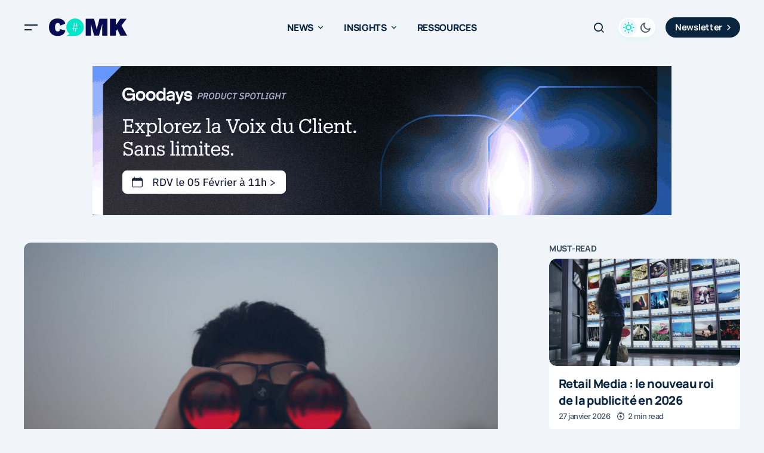

--- FILE ---
content_type: text/html; charset=UTF-8
request_url: https://comarketing-news.fr/veille-marketing-vendre-mais-surtout-defendre-la-marque/
body_size: 78964
content:
<!doctype html>
<html lang="fr-FR">
<head><meta charset="UTF-8" /><script>if(navigator.userAgent.match(/MSIE|Internet Explorer/i)||navigator.userAgent.match(/Trident\/7\..*?rv:11/i)){var href=document.location.href;if(!href.match(/[?&]nowprocket/)){if(href.indexOf("?")==-1){if(href.indexOf("#")==-1){document.location.href=href+"?nowprocket=1"}else{document.location.href=href.replace("#","?nowprocket=1#")}}else{if(href.indexOf("#")==-1){document.location.href=href+"&nowprocket=1"}else{document.location.href=href.replace("#","&nowprocket=1#")}}}}</script><script>(()=>{class RocketLazyLoadScripts{constructor(){this.v="2.0.4",this.userEvents=["keydown","keyup","mousedown","mouseup","mousemove","mouseover","mouseout","touchmove","touchstart","touchend","touchcancel","wheel","click","dblclick","input"],this.attributeEvents=["onblur","onclick","oncontextmenu","ondblclick","onfocus","onmousedown","onmouseenter","onmouseleave","onmousemove","onmouseout","onmouseover","onmouseup","onmousewheel","onscroll","onsubmit"]}async t(){this.i(),this.o(),/iP(ad|hone)/.test(navigator.userAgent)&&this.h(),this.u(),this.l(this),this.m(),this.k(this),this.p(this),this._(),await Promise.all([this.R(),this.L()]),this.lastBreath=Date.now(),this.S(this),this.P(),this.D(),this.O(),this.M(),await this.C(this.delayedScripts.normal),await this.C(this.delayedScripts.defer),await this.C(this.delayedScripts.async),await this.T(),await this.F(),await this.j(),await this.A(),window.dispatchEvent(new Event("rocket-allScriptsLoaded")),this.everythingLoaded=!0,this.lastTouchEnd&&await new Promise(t=>setTimeout(t,500-Date.now()+this.lastTouchEnd)),this.I(),this.H(),this.U(),this.W()}i(){this.CSPIssue=sessionStorage.getItem("rocketCSPIssue"),document.addEventListener("securitypolicyviolation",t=>{this.CSPIssue||"script-src-elem"!==t.violatedDirective||"data"!==t.blockedURI||(this.CSPIssue=!0,sessionStorage.setItem("rocketCSPIssue",!0))},{isRocket:!0})}o(){window.addEventListener("pageshow",t=>{this.persisted=t.persisted,this.realWindowLoadedFired=!0},{isRocket:!0}),window.addEventListener("pagehide",()=>{this.onFirstUserAction=null},{isRocket:!0})}h(){let t;function e(e){t=e}window.addEventListener("touchstart",e,{isRocket:!0}),window.addEventListener("touchend",function i(o){o.changedTouches[0]&&t.changedTouches[0]&&Math.abs(o.changedTouches[0].pageX-t.changedTouches[0].pageX)<10&&Math.abs(o.changedTouches[0].pageY-t.changedTouches[0].pageY)<10&&o.timeStamp-t.timeStamp<200&&(window.removeEventListener("touchstart",e,{isRocket:!0}),window.removeEventListener("touchend",i,{isRocket:!0}),"INPUT"===o.target.tagName&&"text"===o.target.type||(o.target.dispatchEvent(new TouchEvent("touchend",{target:o.target,bubbles:!0})),o.target.dispatchEvent(new MouseEvent("mouseover",{target:o.target,bubbles:!0})),o.target.dispatchEvent(new PointerEvent("click",{target:o.target,bubbles:!0,cancelable:!0,detail:1,clientX:o.changedTouches[0].clientX,clientY:o.changedTouches[0].clientY})),event.preventDefault()))},{isRocket:!0})}q(t){this.userActionTriggered||("mousemove"!==t.type||this.firstMousemoveIgnored?"keyup"===t.type||"mouseover"===t.type||"mouseout"===t.type||(this.userActionTriggered=!0,this.onFirstUserAction&&this.onFirstUserAction()):this.firstMousemoveIgnored=!0),"click"===t.type&&t.preventDefault(),t.stopPropagation(),t.stopImmediatePropagation(),"touchstart"===this.lastEvent&&"touchend"===t.type&&(this.lastTouchEnd=Date.now()),"click"===t.type&&(this.lastTouchEnd=0),this.lastEvent=t.type,t.composedPath&&t.composedPath()[0].getRootNode()instanceof ShadowRoot&&(t.rocketTarget=t.composedPath()[0]),this.savedUserEvents.push(t)}u(){this.savedUserEvents=[],this.userEventHandler=this.q.bind(this),this.userEvents.forEach(t=>window.addEventListener(t,this.userEventHandler,{passive:!1,isRocket:!0})),document.addEventListener("visibilitychange",this.userEventHandler,{isRocket:!0})}U(){this.userEvents.forEach(t=>window.removeEventListener(t,this.userEventHandler,{passive:!1,isRocket:!0})),document.removeEventListener("visibilitychange",this.userEventHandler,{isRocket:!0}),this.savedUserEvents.forEach(t=>{(t.rocketTarget||t.target).dispatchEvent(new window[t.constructor.name](t.type,t))})}m(){const t="return false",e=Array.from(this.attributeEvents,t=>"data-rocket-"+t),i="["+this.attributeEvents.join("],[")+"]",o="[data-rocket-"+this.attributeEvents.join("],[data-rocket-")+"]",s=(e,i,o)=>{o&&o!==t&&(e.setAttribute("data-rocket-"+i,o),e["rocket"+i]=new Function("event",o),e.setAttribute(i,t))};new MutationObserver(t=>{for(const n of t)"attributes"===n.type&&(n.attributeName.startsWith("data-rocket-")||this.everythingLoaded?n.attributeName.startsWith("data-rocket-")&&this.everythingLoaded&&this.N(n.target,n.attributeName.substring(12)):s(n.target,n.attributeName,n.target.getAttribute(n.attributeName))),"childList"===n.type&&n.addedNodes.forEach(t=>{if(t.nodeType===Node.ELEMENT_NODE)if(this.everythingLoaded)for(const i of[t,...t.querySelectorAll(o)])for(const t of i.getAttributeNames())e.includes(t)&&this.N(i,t.substring(12));else for(const e of[t,...t.querySelectorAll(i)])for(const t of e.getAttributeNames())this.attributeEvents.includes(t)&&s(e,t,e.getAttribute(t))})}).observe(document,{subtree:!0,childList:!0,attributeFilter:[...this.attributeEvents,...e]})}I(){this.attributeEvents.forEach(t=>{document.querySelectorAll("[data-rocket-"+t+"]").forEach(e=>{this.N(e,t)})})}N(t,e){const i=t.getAttribute("data-rocket-"+e);i&&(t.setAttribute(e,i),t.removeAttribute("data-rocket-"+e))}k(t){Object.defineProperty(HTMLElement.prototype,"onclick",{get(){return this.rocketonclick||null},set(e){this.rocketonclick=e,this.setAttribute(t.everythingLoaded?"onclick":"data-rocket-onclick","this.rocketonclick(event)")}})}S(t){function e(e,i){let o=e[i];e[i]=null,Object.defineProperty(e,i,{get:()=>o,set(s){t.everythingLoaded?o=s:e["rocket"+i]=o=s}})}e(document,"onreadystatechange"),e(window,"onload"),e(window,"onpageshow");try{Object.defineProperty(document,"readyState",{get:()=>t.rocketReadyState,set(e){t.rocketReadyState=e},configurable:!0}),document.readyState="loading"}catch(t){console.log("WPRocket DJE readyState conflict, bypassing")}}l(t){this.originalAddEventListener=EventTarget.prototype.addEventListener,this.originalRemoveEventListener=EventTarget.prototype.removeEventListener,this.savedEventListeners=[],EventTarget.prototype.addEventListener=function(e,i,o){o&&o.isRocket||!t.B(e,this)&&!t.userEvents.includes(e)||t.B(e,this)&&!t.userActionTriggered||e.startsWith("rocket-")||t.everythingLoaded?t.originalAddEventListener.call(this,e,i,o):(t.savedEventListeners.push({target:this,remove:!1,type:e,func:i,options:o}),"mouseenter"!==e&&"mouseleave"!==e||t.originalAddEventListener.call(this,e,t.savedUserEvents.push,o))},EventTarget.prototype.removeEventListener=function(e,i,o){o&&o.isRocket||!t.B(e,this)&&!t.userEvents.includes(e)||t.B(e,this)&&!t.userActionTriggered||e.startsWith("rocket-")||t.everythingLoaded?t.originalRemoveEventListener.call(this,e,i,o):t.savedEventListeners.push({target:this,remove:!0,type:e,func:i,options:o})}}J(t,e){this.savedEventListeners=this.savedEventListeners.filter(i=>{let o=i.type,s=i.target||window;return e!==o||t!==s||(this.B(o,s)&&(i.type="rocket-"+o),this.$(i),!1)})}H(){EventTarget.prototype.addEventListener=this.originalAddEventListener,EventTarget.prototype.removeEventListener=this.originalRemoveEventListener,this.savedEventListeners.forEach(t=>this.$(t))}$(t){t.remove?this.originalRemoveEventListener.call(t.target,t.type,t.func,t.options):this.originalAddEventListener.call(t.target,t.type,t.func,t.options)}p(t){let e;function i(e){return t.everythingLoaded?e:e.split(" ").map(t=>"load"===t||t.startsWith("load.")?"rocket-jquery-load":t).join(" ")}function o(o){function s(e){const s=o.fn[e];o.fn[e]=o.fn.init.prototype[e]=function(){return this[0]===window&&t.userActionTriggered&&("string"==typeof arguments[0]||arguments[0]instanceof String?arguments[0]=i(arguments[0]):"object"==typeof arguments[0]&&Object.keys(arguments[0]).forEach(t=>{const e=arguments[0][t];delete arguments[0][t],arguments[0][i(t)]=e})),s.apply(this,arguments),this}}if(o&&o.fn&&!t.allJQueries.includes(o)){const e={DOMContentLoaded:[],"rocket-DOMContentLoaded":[]};for(const t in e)document.addEventListener(t,()=>{e[t].forEach(t=>t())},{isRocket:!0});o.fn.ready=o.fn.init.prototype.ready=function(i){function s(){parseInt(o.fn.jquery)>2?setTimeout(()=>i.bind(document)(o)):i.bind(document)(o)}return"function"==typeof i&&(t.realDomReadyFired?!t.userActionTriggered||t.fauxDomReadyFired?s():e["rocket-DOMContentLoaded"].push(s):e.DOMContentLoaded.push(s)),o([])},s("on"),s("one"),s("off"),t.allJQueries.push(o)}e=o}t.allJQueries=[],o(window.jQuery),Object.defineProperty(window,"jQuery",{get:()=>e,set(t){o(t)}})}P(){const t=new Map;document.write=document.writeln=function(e){const i=document.currentScript,o=document.createRange(),s=i.parentElement;let n=t.get(i);void 0===n&&(n=i.nextSibling,t.set(i,n));const c=document.createDocumentFragment();o.setStart(c,0),c.appendChild(o.createContextualFragment(e)),s.insertBefore(c,n)}}async R(){return new Promise(t=>{this.userActionTriggered?t():this.onFirstUserAction=t})}async L(){return new Promise(t=>{document.addEventListener("DOMContentLoaded",()=>{this.realDomReadyFired=!0,t()},{isRocket:!0})})}async j(){return this.realWindowLoadedFired?Promise.resolve():new Promise(t=>{window.addEventListener("load",t,{isRocket:!0})})}M(){this.pendingScripts=[];this.scriptsMutationObserver=new MutationObserver(t=>{for(const e of t)e.addedNodes.forEach(t=>{"SCRIPT"!==t.tagName||t.noModule||t.isWPRocket||this.pendingScripts.push({script:t,promise:new Promise(e=>{const i=()=>{const i=this.pendingScripts.findIndex(e=>e.script===t);i>=0&&this.pendingScripts.splice(i,1),e()};t.addEventListener("load",i,{isRocket:!0}),t.addEventListener("error",i,{isRocket:!0}),setTimeout(i,1e3)})})})}),this.scriptsMutationObserver.observe(document,{childList:!0,subtree:!0})}async F(){await this.X(),this.pendingScripts.length?(await this.pendingScripts[0].promise,await this.F()):this.scriptsMutationObserver.disconnect()}D(){this.delayedScripts={normal:[],async:[],defer:[]},document.querySelectorAll("script[type$=rocketlazyloadscript]").forEach(t=>{t.hasAttribute("data-rocket-src")?t.hasAttribute("async")&&!1!==t.async?this.delayedScripts.async.push(t):t.hasAttribute("defer")&&!1!==t.defer||"module"===t.getAttribute("data-rocket-type")?this.delayedScripts.defer.push(t):this.delayedScripts.normal.push(t):this.delayedScripts.normal.push(t)})}async _(){await this.L();let t=[];document.querySelectorAll("script[type$=rocketlazyloadscript][data-rocket-src]").forEach(e=>{let i=e.getAttribute("data-rocket-src");if(i&&!i.startsWith("data:")){i.startsWith("//")&&(i=location.protocol+i);try{const o=new URL(i).origin;o!==location.origin&&t.push({src:o,crossOrigin:e.crossOrigin||"module"===e.getAttribute("data-rocket-type")})}catch(t){}}}),t=[...new Map(t.map(t=>[JSON.stringify(t),t])).values()],this.Y(t,"preconnect")}async G(t){if(await this.K(),!0!==t.noModule||!("noModule"in HTMLScriptElement.prototype))return new Promise(e=>{let i;function o(){(i||t).setAttribute("data-rocket-status","executed"),e()}try{if(navigator.userAgent.includes("Firefox/")||""===navigator.vendor||this.CSPIssue)i=document.createElement("script"),[...t.attributes].forEach(t=>{let e=t.nodeName;"type"!==e&&("data-rocket-type"===e&&(e="type"),"data-rocket-src"===e&&(e="src"),i.setAttribute(e,t.nodeValue))}),t.text&&(i.text=t.text),t.nonce&&(i.nonce=t.nonce),i.hasAttribute("src")?(i.addEventListener("load",o,{isRocket:!0}),i.addEventListener("error",()=>{i.setAttribute("data-rocket-status","failed-network"),e()},{isRocket:!0}),setTimeout(()=>{i.isConnected||e()},1)):(i.text=t.text,o()),i.isWPRocket=!0,t.parentNode.replaceChild(i,t);else{const i=t.getAttribute("data-rocket-type"),s=t.getAttribute("data-rocket-src");i?(t.type=i,t.removeAttribute("data-rocket-type")):t.removeAttribute("type"),t.addEventListener("load",o,{isRocket:!0}),t.addEventListener("error",i=>{this.CSPIssue&&i.target.src.startsWith("data:")?(console.log("WPRocket: CSP fallback activated"),t.removeAttribute("src"),this.G(t).then(e)):(t.setAttribute("data-rocket-status","failed-network"),e())},{isRocket:!0}),s?(t.fetchPriority="high",t.removeAttribute("data-rocket-src"),t.src=s):t.src="data:text/javascript;base64,"+window.btoa(unescape(encodeURIComponent(t.text)))}}catch(i){t.setAttribute("data-rocket-status","failed-transform"),e()}});t.setAttribute("data-rocket-status","skipped")}async C(t){const e=t.shift();return e?(e.isConnected&&await this.G(e),this.C(t)):Promise.resolve()}O(){this.Y([...this.delayedScripts.normal,...this.delayedScripts.defer,...this.delayedScripts.async],"preload")}Y(t,e){this.trash=this.trash||[];let i=!0;var o=document.createDocumentFragment();t.forEach(t=>{const s=t.getAttribute&&t.getAttribute("data-rocket-src")||t.src;if(s&&!s.startsWith("data:")){const n=document.createElement("link");n.href=s,n.rel=e,"preconnect"!==e&&(n.as="script",n.fetchPriority=i?"high":"low"),t.getAttribute&&"module"===t.getAttribute("data-rocket-type")&&(n.crossOrigin=!0),t.crossOrigin&&(n.crossOrigin=t.crossOrigin),t.integrity&&(n.integrity=t.integrity),t.nonce&&(n.nonce=t.nonce),o.appendChild(n),this.trash.push(n),i=!1}}),document.head.appendChild(o)}W(){this.trash.forEach(t=>t.remove())}async T(){try{document.readyState="interactive"}catch(t){}this.fauxDomReadyFired=!0;try{await this.K(),this.J(document,"readystatechange"),document.dispatchEvent(new Event("rocket-readystatechange")),await this.K(),document.rocketonreadystatechange&&document.rocketonreadystatechange(),await this.K(),this.J(document,"DOMContentLoaded"),document.dispatchEvent(new Event("rocket-DOMContentLoaded")),await this.K(),this.J(window,"DOMContentLoaded"),window.dispatchEvent(new Event("rocket-DOMContentLoaded"))}catch(t){console.error(t)}}async A(){try{document.readyState="complete"}catch(t){}try{await this.K(),this.J(document,"readystatechange"),document.dispatchEvent(new Event("rocket-readystatechange")),await this.K(),document.rocketonreadystatechange&&document.rocketonreadystatechange(),await this.K(),this.J(window,"load"),window.dispatchEvent(new Event("rocket-load")),await this.K(),window.rocketonload&&window.rocketonload(),await this.K(),this.allJQueries.forEach(t=>t(window).trigger("rocket-jquery-load")),await this.K(),this.J(window,"pageshow");const t=new Event("rocket-pageshow");t.persisted=this.persisted,window.dispatchEvent(t),await this.K(),window.rocketonpageshow&&window.rocketonpageshow({persisted:this.persisted})}catch(t){console.error(t)}}async K(){Date.now()-this.lastBreath>45&&(await this.X(),this.lastBreath=Date.now())}async X(){return document.hidden?new Promise(t=>setTimeout(t)):new Promise(t=>requestAnimationFrame(t))}B(t,e){return e===document&&"readystatechange"===t||(e===document&&"DOMContentLoaded"===t||(e===window&&"DOMContentLoaded"===t||(e===window&&"load"===t||e===window&&"pageshow"===t)))}static run(){(new RocketLazyLoadScripts).t()}}RocketLazyLoadScripts.run()})();</script>
	
	<meta name="viewport" content="width=device-width, initial-scale=1" />
	<link rel="profile" href="https://gmpg.org/xfn/11" />

	<link rel="dns-prefetch" href="//tracker.wpserveur.net"><meta name='robots' content='index, follow, max-image-preview:large, max-snippet:-1, max-video-preview:-1' />
	<style></style>
	
	<!-- This site is optimized with the Yoast SEO plugin v26.8 - https://yoast.com/product/yoast-seo-wordpress/ -->
	<title>Veille marketing : vendre, mais surtout défendre la marque ! | Comarketing-News</title>
<style id="wpr-usedcss">img:is([sizes=auto i],[sizes^="auto," i]){contain-intrinsic-size:3000px 1500px}:where(.wp-block-button__link){border-radius:9999px;box-shadow:none;padding:calc(.667em + 2px) calc(1.333em + 2px);text-decoration:none}:root :where(.wp-block-button .wp-block-button__link.is-style-outline),:root :where(.wp-block-button.is-style-outline>.wp-block-button__link){border:2px solid;padding:.667em 1.333em}:root :where(.wp-block-button .wp-block-button__link.is-style-outline:not(.has-text-color)),:root :where(.wp-block-button.is-style-outline>.wp-block-button__link:not(.has-text-color)){color:currentColor}:root :where(.wp-block-button .wp-block-button__link.is-style-outline:not(.has-background)),:root :where(.wp-block-button.is-style-outline>.wp-block-button__link:not(.has-background)){background-color:initial;background-image:none}:where(.wp-block-calendar table:not(.has-background) th){background:#ddd}:where(.wp-block-columns){margin-bottom:1.75em}:where(.wp-block-columns.has-background){padding:1.25em 2.375em}:where(.wp-block-post-comments input[type=submit]){border:none}:where(.wp-block-cover-image:not(.has-text-color)),:where(.wp-block-cover:not(.has-text-color)){color:#fff}:where(.wp-block-cover-image.is-light:not(.has-text-color)),:where(.wp-block-cover.is-light:not(.has-text-color)){color:#000}:root :where(.wp-block-cover h1:not(.has-text-color)),:root :where(.wp-block-cover h2:not(.has-text-color)),:root :where(.wp-block-cover h3:not(.has-text-color)),:root :where(.wp-block-cover h4:not(.has-text-color)),:root :where(.wp-block-cover h5:not(.has-text-color)),:root :where(.wp-block-cover h6:not(.has-text-color)),:root :where(.wp-block-cover p:not(.has-text-color)){color:inherit}:where(.wp-block-file){margin-bottom:1.5em}:where(.wp-block-file__button){border-radius:2em;display:inline-block;padding:.5em 1em}:where(.wp-block-file__button):is(a):active,:where(.wp-block-file__button):is(a):focus,:where(.wp-block-file__button):is(a):hover,:where(.wp-block-file__button):is(a):visited{box-shadow:none;color:#fff;opacity:.85;text-decoration:none}:where(.wp-block-group.wp-block-group-is-layout-constrained){position:relative}:root :where(.wp-block-image.is-style-rounded img,.wp-block-image .is-style-rounded img){border-radius:9999px}:where(.wp-block-latest-comments:not([style*=line-height] .wp-block-latest-comments__comment)){line-height:1.1}:where(.wp-block-latest-comments:not([style*=line-height] .wp-block-latest-comments__comment-excerpt p)){line-height:1.8}:root :where(.wp-block-latest-posts.is-grid){padding:0}:root :where(.wp-block-latest-posts.wp-block-latest-posts__list){padding-left:0}ul{box-sizing:border-box}:root :where(.wp-block-list.has-background){padding:1.25em 2.375em}:where(.wp-block-navigation.has-background .wp-block-navigation-item a:not(.wp-element-button)),:where(.wp-block-navigation.has-background .wp-block-navigation-submenu a:not(.wp-element-button)){padding:.5em 1em}:where(.wp-block-navigation .wp-block-navigation__submenu-container .wp-block-navigation-item a:not(.wp-element-button)),:where(.wp-block-navigation .wp-block-navigation__submenu-container .wp-block-navigation-submenu a:not(.wp-element-button)),:where(.wp-block-navigation .wp-block-navigation__submenu-container .wp-block-navigation-submenu button.wp-block-navigation-item__content),:where(.wp-block-navigation .wp-block-navigation__submenu-container .wp-block-pages-list__item button.wp-block-navigation-item__content){padding:.5em 1em}:root :where(p.has-background){padding:1.25em 2.375em}:where(p.has-text-color:not(.has-link-color)) a{color:inherit}:where(.wp-block-post-comments-form) input:not([type=submit]),:where(.wp-block-post-comments-form) textarea{border:1px solid #949494;font-family:inherit;font-size:1em}:where(.wp-block-post-comments-form) input:where(:not([type=submit]):not([type=checkbox])),:where(.wp-block-post-comments-form) textarea{padding:calc(.667em + 2px)}:where(.wp-block-post-excerpt){box-sizing:border-box;margin-bottom:var(--wp--style--block-gap);margin-top:var(--wp--style--block-gap)}:where(.wp-block-preformatted.has-background){padding:1.25em 2.375em}:where(.wp-block-search__button){border:1px solid #ccc;padding:6px 10px}:where(.wp-block-search__input){font-family:inherit;font-size:inherit;font-style:inherit;font-weight:inherit;letter-spacing:inherit;line-height:inherit;text-transform:inherit}:where(.wp-block-search__button-inside .wp-block-search__inside-wrapper){border:1px solid #949494;box-sizing:border-box;padding:4px}:where(.wp-block-search__button-inside .wp-block-search__inside-wrapper) .wp-block-search__input{border:none;border-radius:0;padding:0 4px}:where(.wp-block-search__button-inside .wp-block-search__inside-wrapper) .wp-block-search__input:focus{outline:0}:where(.wp-block-search__button-inside .wp-block-search__inside-wrapper) :where(.wp-block-search__button){padding:4px 8px}:root :where(.wp-block-separator.is-style-dots){height:auto;line-height:1;text-align:center}:root :where(.wp-block-separator.is-style-dots):before{color:currentColor;content:"···";font-family:serif;font-size:1.5em;letter-spacing:2em;padding-left:2em}:root :where(.wp-block-site-logo.is-style-rounded){border-radius:9999px}:where(.wp-block-social-links:not(.is-style-logos-only)) .wp-social-link{background-color:#f0f0f0;color:#444}:where(.wp-block-social-links:not(.is-style-logos-only)) .wp-social-link-amazon{background-color:#f90;color:#fff}:where(.wp-block-social-links:not(.is-style-logos-only)) .wp-social-link-bandcamp{background-color:#1ea0c3;color:#fff}:where(.wp-block-social-links:not(.is-style-logos-only)) .wp-social-link-behance{background-color:#0757fe;color:#fff}:where(.wp-block-social-links:not(.is-style-logos-only)) .wp-social-link-bluesky{background-color:#0a7aff;color:#fff}:where(.wp-block-social-links:not(.is-style-logos-only)) .wp-social-link-codepen{background-color:#1e1f26;color:#fff}:where(.wp-block-social-links:not(.is-style-logos-only)) .wp-social-link-deviantart{background-color:#02e49b;color:#fff}:where(.wp-block-social-links:not(.is-style-logos-only)) .wp-social-link-discord{background-color:#5865f2;color:#fff}:where(.wp-block-social-links:not(.is-style-logos-only)) .wp-social-link-dribbble{background-color:#e94c89;color:#fff}:where(.wp-block-social-links:not(.is-style-logos-only)) .wp-social-link-dropbox{background-color:#4280ff;color:#fff}:where(.wp-block-social-links:not(.is-style-logos-only)) .wp-social-link-etsy{background-color:#f45800;color:#fff}:where(.wp-block-social-links:not(.is-style-logos-only)) .wp-social-link-facebook{background-color:#0866ff;color:#fff}:where(.wp-block-social-links:not(.is-style-logos-only)) .wp-social-link-fivehundredpx{background-color:#000;color:#fff}:where(.wp-block-social-links:not(.is-style-logos-only)) .wp-social-link-flickr{background-color:#0461dd;color:#fff}:where(.wp-block-social-links:not(.is-style-logos-only)) .wp-social-link-foursquare{background-color:#e65678;color:#fff}:where(.wp-block-social-links:not(.is-style-logos-only)) .wp-social-link-github{background-color:#24292d;color:#fff}:where(.wp-block-social-links:not(.is-style-logos-only)) .wp-social-link-goodreads{background-color:#eceadd;color:#382110}:where(.wp-block-social-links:not(.is-style-logos-only)) .wp-social-link-google{background-color:#ea4434;color:#fff}:where(.wp-block-social-links:not(.is-style-logos-only)) .wp-social-link-gravatar{background-color:#1d4fc4;color:#fff}:where(.wp-block-social-links:not(.is-style-logos-only)) .wp-social-link-instagram{background-color:#f00075;color:#fff}:where(.wp-block-social-links:not(.is-style-logos-only)) .wp-social-link-lastfm{background-color:#e21b24;color:#fff}:where(.wp-block-social-links:not(.is-style-logos-only)) .wp-social-link-linkedin{background-color:#0d66c2;color:#fff}:where(.wp-block-social-links:not(.is-style-logos-only)) .wp-social-link-mastodon{background-color:#3288d4;color:#fff}:where(.wp-block-social-links:not(.is-style-logos-only)) .wp-social-link-medium{background-color:#000;color:#fff}:where(.wp-block-social-links:not(.is-style-logos-only)) .wp-social-link-meetup{background-color:#f6405f;color:#fff}:where(.wp-block-social-links:not(.is-style-logos-only)) .wp-social-link-patreon{background-color:#000;color:#fff}:where(.wp-block-social-links:not(.is-style-logos-only)) .wp-social-link-pinterest{background-color:#e60122;color:#fff}:where(.wp-block-social-links:not(.is-style-logos-only)) .wp-social-link-pocket{background-color:#ef4155;color:#fff}:where(.wp-block-social-links:not(.is-style-logos-only)) .wp-social-link-reddit{background-color:#ff4500;color:#fff}:where(.wp-block-social-links:not(.is-style-logos-only)) .wp-social-link-skype{background-color:#0478d7;color:#fff}:where(.wp-block-social-links:not(.is-style-logos-only)) .wp-social-link-snapchat{background-color:#fefc00;color:#fff;stroke:#000}:where(.wp-block-social-links:not(.is-style-logos-only)) .wp-social-link-soundcloud{background-color:#ff5600;color:#fff}:where(.wp-block-social-links:not(.is-style-logos-only)) .wp-social-link-spotify{background-color:#1bd760;color:#fff}:where(.wp-block-social-links:not(.is-style-logos-only)) .wp-social-link-telegram{background-color:#2aabee;color:#fff}:where(.wp-block-social-links:not(.is-style-logos-only)) .wp-social-link-threads{background-color:#000;color:#fff}:where(.wp-block-social-links:not(.is-style-logos-only)) .wp-social-link-tiktok{background-color:#000;color:#fff}:where(.wp-block-social-links:not(.is-style-logos-only)) .wp-social-link-tumblr{background-color:#011835;color:#fff}:where(.wp-block-social-links:not(.is-style-logos-only)) .wp-social-link-twitch{background-color:#6440a4;color:#fff}:where(.wp-block-social-links:not(.is-style-logos-only)) .wp-social-link-twitter{background-color:#1da1f2;color:#fff}:where(.wp-block-social-links:not(.is-style-logos-only)) .wp-social-link-vimeo{background-color:#1eb7ea;color:#fff}:where(.wp-block-social-links:not(.is-style-logos-only)) .wp-social-link-vk{background-color:#4680c2;color:#fff}:where(.wp-block-social-links:not(.is-style-logos-only)) .wp-social-link-wordpress{background-color:#3499cd;color:#fff}:where(.wp-block-social-links:not(.is-style-logos-only)) .wp-social-link-whatsapp{background-color:#25d366;color:#fff}:where(.wp-block-social-links:not(.is-style-logos-only)) .wp-social-link-x{background-color:#000;color:#fff}:where(.wp-block-social-links:not(.is-style-logos-only)) .wp-social-link-yelp{background-color:#d32422;color:#fff}:where(.wp-block-social-links:not(.is-style-logos-only)) .wp-social-link-youtube{background-color:red;color:#fff}:where(.wp-block-social-links.is-style-logos-only) .wp-social-link{background:0 0}:where(.wp-block-social-links.is-style-logos-only) .wp-social-link svg{height:1.25em;width:1.25em}:where(.wp-block-social-links.is-style-logos-only) .wp-social-link-amazon{color:#f90}:where(.wp-block-social-links.is-style-logos-only) .wp-social-link-bandcamp{color:#1ea0c3}:where(.wp-block-social-links.is-style-logos-only) .wp-social-link-behance{color:#0757fe}:where(.wp-block-social-links.is-style-logos-only) .wp-social-link-bluesky{color:#0a7aff}:where(.wp-block-social-links.is-style-logos-only) .wp-social-link-codepen{color:#1e1f26}:where(.wp-block-social-links.is-style-logos-only) .wp-social-link-deviantart{color:#02e49b}:where(.wp-block-social-links.is-style-logos-only) .wp-social-link-discord{color:#5865f2}:where(.wp-block-social-links.is-style-logos-only) .wp-social-link-dribbble{color:#e94c89}:where(.wp-block-social-links.is-style-logos-only) .wp-social-link-dropbox{color:#4280ff}:where(.wp-block-social-links.is-style-logos-only) .wp-social-link-etsy{color:#f45800}:where(.wp-block-social-links.is-style-logos-only) .wp-social-link-facebook{color:#0866ff}:where(.wp-block-social-links.is-style-logos-only) .wp-social-link-fivehundredpx{color:#000}:where(.wp-block-social-links.is-style-logos-only) .wp-social-link-flickr{color:#0461dd}:where(.wp-block-social-links.is-style-logos-only) .wp-social-link-foursquare{color:#e65678}:where(.wp-block-social-links.is-style-logos-only) .wp-social-link-github{color:#24292d}:where(.wp-block-social-links.is-style-logos-only) .wp-social-link-goodreads{color:#382110}:where(.wp-block-social-links.is-style-logos-only) .wp-social-link-google{color:#ea4434}:where(.wp-block-social-links.is-style-logos-only) .wp-social-link-gravatar{color:#1d4fc4}:where(.wp-block-social-links.is-style-logos-only) .wp-social-link-instagram{color:#f00075}:where(.wp-block-social-links.is-style-logos-only) .wp-social-link-lastfm{color:#e21b24}:where(.wp-block-social-links.is-style-logos-only) .wp-social-link-linkedin{color:#0d66c2}:where(.wp-block-social-links.is-style-logos-only) .wp-social-link-mastodon{color:#3288d4}:where(.wp-block-social-links.is-style-logos-only) .wp-social-link-medium{color:#000}:where(.wp-block-social-links.is-style-logos-only) .wp-social-link-meetup{color:#f6405f}:where(.wp-block-social-links.is-style-logos-only) .wp-social-link-patreon{color:#000}:where(.wp-block-social-links.is-style-logos-only) .wp-social-link-pinterest{color:#e60122}:where(.wp-block-social-links.is-style-logos-only) .wp-social-link-pocket{color:#ef4155}:where(.wp-block-social-links.is-style-logos-only) .wp-social-link-reddit{color:#ff4500}:where(.wp-block-social-links.is-style-logos-only) .wp-social-link-skype{color:#0478d7}:where(.wp-block-social-links.is-style-logos-only) .wp-social-link-snapchat{color:#fff;stroke:#000}:where(.wp-block-social-links.is-style-logos-only) .wp-social-link-soundcloud{color:#ff5600}:where(.wp-block-social-links.is-style-logos-only) .wp-social-link-spotify{color:#1bd760}:where(.wp-block-social-links.is-style-logos-only) .wp-social-link-telegram{color:#2aabee}:where(.wp-block-social-links.is-style-logos-only) .wp-social-link-threads{color:#000}:where(.wp-block-social-links.is-style-logos-only) .wp-social-link-tiktok{color:#000}:where(.wp-block-social-links.is-style-logos-only) .wp-social-link-tumblr{color:#011835}:where(.wp-block-social-links.is-style-logos-only) .wp-social-link-twitch{color:#6440a4}:where(.wp-block-social-links.is-style-logos-only) .wp-social-link-twitter{color:#1da1f2}:where(.wp-block-social-links.is-style-logos-only) .wp-social-link-vimeo{color:#1eb7ea}:where(.wp-block-social-links.is-style-logos-only) .wp-social-link-vk{color:#4680c2}:where(.wp-block-social-links.is-style-logos-only) .wp-social-link-whatsapp{color:#25d366}:where(.wp-block-social-links.is-style-logos-only) .wp-social-link-wordpress{color:#3499cd}:where(.wp-block-social-links.is-style-logos-only) .wp-social-link-x{color:#000}:where(.wp-block-social-links.is-style-logos-only) .wp-social-link-yelp{color:#d32422}:where(.wp-block-social-links.is-style-logos-only) .wp-social-link-youtube{color:red}:root :where(.wp-block-social-links .wp-social-link a){padding:.25em}:root :where(.wp-block-social-links.is-style-logos-only .wp-social-link a){padding:0}:root :where(.wp-block-social-links.is-style-pill-shape .wp-social-link a){padding-left:.6666666667em;padding-right:.6666666667em}:root :where(.wp-block-tag-cloud.is-style-outline){display:flex;flex-wrap:wrap;gap:1ch}:root :where(.wp-block-tag-cloud.is-style-outline a){border:1px solid;font-size:unset!important;margin-right:0;padding:1ch 2ch;text-decoration:none!important}:root :where(.wp-block-table-of-contents){box-sizing:border-box}:where(.wp-block-term-description){box-sizing:border-box;margin-bottom:var(--wp--style--block-gap);margin-top:var(--wp--style--block-gap)}pre.wp-block-verse{overflow:auto;white-space:pre-wrap}:where(pre.wp-block-verse){font-family:inherit}.entry-content{counter-reset:footnotes}:root{--wp--preset--font-size--normal:16px;--wp--preset--font-size--huge:42px}.has-text-align-right{text-align:right}.screen-reader-text{border:0;clip-path:inset(50%);height:1px;margin:-1px;overflow:hidden;padding:0;position:absolute;width:1px;word-wrap:normal!important}.screen-reader-text:focus{background-color:#ddd;clip-path:none;color:#444;display:block;font-size:1em;height:auto;left:5px;line-height:normal;padding:15px 23px 14px;text-decoration:none;top:5px;width:auto;z-index:100000}html :where(.has-border-color){border-style:solid}html :where([style*=border-top-color]){border-top-style:solid}html :where([style*=border-right-color]){border-right-style:solid}html :where([style*=border-bottom-color]){border-bottom-style:solid}html :where([style*=border-left-color]){border-left-style:solid}html :where([style*=border-width]){border-style:solid}html :where([style*=border-top-width]){border-top-style:solid}html :where([style*=border-right-width]){border-right-style:solid}html :where([style*=border-bottom-width]){border-bottom-style:solid}html :where([style*=border-left-width]){border-left-style:solid}html :where(img[class*=wp-image-]){height:auto;max-width:100%}:where(figure){margin:0 0 1em}html :where(.is-position-sticky){--wp-admin--admin-bar--position-offset:var(--wp-admin--admin-bar--height,0px)}:root{--wp--preset--aspect-ratio--square:1;--wp--preset--aspect-ratio--4-3:4/3;--wp--preset--aspect-ratio--3-4:3/4;--wp--preset--aspect-ratio--3-2:3/2;--wp--preset--aspect-ratio--2-3:2/3;--wp--preset--aspect-ratio--16-9:16/9;--wp--preset--aspect-ratio--9-16:9/16;--wp--preset--color--black:#000000;--wp--preset--color--cyan-bluish-gray:#abb8c3;--wp--preset--color--white:#FFFFFF;--wp--preset--color--pale-pink:#f78da7;--wp--preset--color--vivid-red:#cf2e2e;--wp--preset--color--luminous-vivid-orange:#ff6900;--wp--preset--color--luminous-vivid-amber:#fcb900;--wp--preset--color--light-green-cyan:#7bdcb5;--wp--preset--color--vivid-green-cyan:#00d084;--wp--preset--color--pale-cyan-blue:#8ed1fc;--wp--preset--color--vivid-cyan-blue:#0693e3;--wp--preset--color--vivid-purple:#9b51e0;--wp--preset--color--blue:#59BACC;--wp--preset--color--green:#58AD69;--wp--preset--color--orange:#FFBC49;--wp--preset--color--red:#e32c26;--wp--preset--color--gray-50:#f8f9fa;--wp--preset--color--gray-100:#f8f9fb;--wp--preset--color--gray-200:#E0E0E0;--wp--preset--color--primary:#0a2540;--wp--preset--color--secondary:#435366;--wp--preset--color--layout:#FFFFFF;--wp--preset--color--border:#00e6cb;--wp--preset--gradient--vivid-cyan-blue-to-vivid-purple:linear-gradient(135deg,rgba(6, 147, 227, 1) 0%,rgb(155, 81, 224) 100%);--wp--preset--gradient--light-green-cyan-to-vivid-green-cyan:linear-gradient(135deg,rgb(122, 220, 180) 0%,rgb(0, 208, 130) 100%);--wp--preset--gradient--luminous-vivid-amber-to-luminous-vivid-orange:linear-gradient(135deg,rgba(252, 185, 0, 1) 0%,rgba(255, 105, 0, 1) 100%);--wp--preset--gradient--luminous-vivid-orange-to-vivid-red:linear-gradient(135deg,rgba(255, 105, 0, 1) 0%,rgb(207, 46, 46) 100%);--wp--preset--gradient--very-light-gray-to-cyan-bluish-gray:linear-gradient(135deg,rgb(238, 238, 238) 0%,rgb(169, 184, 195) 100%);--wp--preset--gradient--cool-to-warm-spectrum:linear-gradient(135deg,rgb(74, 234, 220) 0%,rgb(151, 120, 209) 20%,rgb(207, 42, 186) 40%,rgb(238, 44, 130) 60%,rgb(251, 105, 98) 80%,rgb(254, 248, 76) 100%);--wp--preset--gradient--blush-light-purple:linear-gradient(135deg,rgb(255, 206, 236) 0%,rgb(152, 150, 240) 100%);--wp--preset--gradient--blush-bordeaux:linear-gradient(135deg,rgb(254, 205, 165) 0%,rgb(254, 45, 45) 50%,rgb(107, 0, 62) 100%);--wp--preset--gradient--luminous-dusk:linear-gradient(135deg,rgb(255, 203, 112) 0%,rgb(199, 81, 192) 50%,rgb(65, 88, 208) 100%);--wp--preset--gradient--pale-ocean:linear-gradient(135deg,rgb(255, 245, 203) 0%,rgb(182, 227, 212) 50%,rgb(51, 167, 181) 100%);--wp--preset--gradient--electric-grass:linear-gradient(135deg,rgb(202, 248, 128) 0%,rgb(113, 206, 126) 100%);--wp--preset--gradient--midnight:linear-gradient(135deg,rgb(2, 3, 129) 0%,rgb(40, 116, 252) 100%);--wp--preset--font-size--small:13px;--wp--preset--font-size--medium:20px;--wp--preset--font-size--large:36px;--wp--preset--font-size--x-large:42px;--wp--preset--spacing--20:0.44rem;--wp--preset--spacing--30:0.67rem;--wp--preset--spacing--40:1rem;--wp--preset--spacing--50:1.5rem;--wp--preset--spacing--60:2.25rem;--wp--preset--spacing--70:3.38rem;--wp--preset--spacing--80:5.06rem;--wp--preset--shadow--natural:6px 6px 9px rgba(0, 0, 0, .2);--wp--preset--shadow--deep:12px 12px 50px rgba(0, 0, 0, .4);--wp--preset--shadow--sharp:6px 6px 0px rgba(0, 0, 0, .2);--wp--preset--shadow--outlined:6px 6px 0px -3px rgba(255, 255, 255, 1),6px 6px rgba(0, 0, 0, 1);--wp--preset--shadow--crisp:6px 6px 0px rgba(0, 0, 0, 1)}:root :where(.is-layout-flow)>:first-child{margin-block-start:0}:root :where(.is-layout-flow)>:last-child{margin-block-end:0}:root :where(.is-layout-flow)>*{margin-block-start:24px;margin-block-end:0}:root :where(.is-layout-constrained)>:first-child{margin-block-start:0}:root :where(.is-layout-constrained)>:last-child{margin-block-end:0}:root :where(.is-layout-constrained)>*{margin-block-start:24px;margin-block-end:0}:root :where(.is-layout-flex){gap:24px}:root :where(.is-layout-grid){gap:24px}:root :where(.wp-block-pullquote){font-size:1.5em;line-height:1.6}.nivo-lightbox-content,.nivo-lightbox-overlay{height:100%;width:100%}.nivo-lightbox-overlay{position:fixed;top:0;left:0;z-index:99998;overflow:hidden;visibility:hidden;opacity:0;-webkit-box-sizing:border-box;-moz-box-sizing:border-box;box-sizing:border-box}.nivo-lightbox-overlay.nivo-lightbox-open{visibility:visible;opacity:1}.nivo-lightbox-wrap{position:absolute;top:10%;bottom:10%;left:10%;right:10%}.nivo-lightbox-title-wrap{position:absolute;bottom:0;left:0;width:100%;z-index:99999;text-align:center}.nivo-lightbox-nav{display:none}.nivo-lightbox-prev{position:absolute;top:50%;left:0}.nivo-lightbox-next{position:absolute;top:50%;right:0}.nivo-lightbox-image{text-align:center}.nivo-lightbox-image img{max-width:100%;max-height:100%;width:auto;height:auto;vertical-align:middle}.nivo-lightbox-content iframe,.nivo-lightbox-error{width:100%;height:100%}.nivo-lightbox-error{display:table;text-align:center;color:#fff;text-shadow:0 1px 1px #000}.nivo-lightbox-error p{display:table-cell;vertical-align:middle}.cs-form-popup{position:fixed;background:var(--cs-layout-background);padding:2.5rem;border-radius:var(--cs-layout-elements-border-radius);box-shadow:0 20px 50px rgba(0,0,0,.2);max-width:560px;max-height:600px;width:100%;left:50%;top:50%;text-align:left;transform:translate(-50%,-50%);display:none;z-index:9999;overflow:hidden;overflow-y:scroll;-webkit-overflow-scrolling:touch;-ms-overflow-style:none;scrollbar-width:none;transition:.25s}.cs-form-popup:has(.wpcf7-response-output){max-height:700px}@media (max-width:575.98px){.cs-form-popup{padding:1.5rem;width:calc(100% - 1.5rem)}:root{--cs-offcanvas-width:100%}}.cs-form-popup.active{display:block}.cs-form-popup.active~.cs-form-popup__overlay{display:flex}.cs-form-popup__close{position:absolute;top:0;right:0;background:0 0;border:none;font-size:1.5rem;padding:.75rem;color:var(--cs-color-primary);cursor:pointer;z-index:9}.cs-form-popup__close:hover{background:0 0;color:var(--cs-color-accent)}.cs-form-popup__overlay{position:fixed;background:rgba(0,0,0,.5);z-index:999;left:0;top:0;width:100%;height:100%;display:none}.popup-active-sidebar{overflow:hidden}.popup-active-sidebar .cs-sidebar__inner{z-index:99999}.popup-active-offcanvas{overflow:hidden}.popup-active{overflow:hidden}:root{--cs-header-initial-height:64px;--cs-header-height:64px;--cs-entry-content-full:1200px;--cs-entry-content-width:794px;--cs-entry-content-large-width:794px;--cs-entry-content-medium-width:636px;--cs-layout-elements-border-radius:8px;--cs-thumbnail-border-radius:8px;--cs-post-hover-border-radius:12px;--cs-tag-border-radius:200px;--cs-input-border-radius:200px;--cs-textarea-border-radius:8px;--cs-button-border-radius:200px;--cs-avatar-border-radius:16px;--cs-adminmbar-offset:0px}:root{--cs-underline-bg-position:right 98%}:root,body[data-scheme=light]{--cs-header-background:var(--cs-light-header-background, #FFFFFF);--cs-header-submenu-background:var(--cs-light-header-submenu-background, #FFFFFF);--cs-footer-background:var(--cs-light-footer-background, #FFFFFF);--cs-offcanvas-background:var(--cs-light-offcanvas-background, #FFFFFF)}body[data-scheme=dark]{--cs-header-background:var(--cs-dark-header-background, #232323);--cs-header-submenu-background:var(--cs-dark-header-submenu-background, #232323);--cs-footer-background:var(--cs-dark-footer-background, #161616);--cs-offcanvas-background:var(--cs-dark-offcanvas-background, #232323)}:root,[data-scheme=light]{--cs-site-background:var(--cs-light-site-background, #F1F5F9);--cs-layout-background:var(--cs-light-layout-background, #FFFFFF);--cs-color-primary:var(--cs-light-primary-color, #0A2540);--cs-color-primary-contrast:#FFFFFF;--cs-color-secondary:var(--cs-light-secondary-color, #435366);--cs-color-secondary-contrast:#FFFFFF;--cs-color-accent:var(--cs-light-accent-color, #635BFF);--cs-color-accent-secondary:var(--cs-light-accent-secondary-color, #13B16F);--cs-color-border:var(--cs-light-border-color, #C8D7F5);--cs-color-input:var(--cs-light-input-background);--cs-color-input-contrast:var(--cs-light-input-color);--cs-color-button:var(--cs-light-button-background, #0A2540);--cs-color-button-contrast:var(--cs-light-button-color, #FFFFFF);--cs-color-button-hover:var(--cs-light-button-hover-background, #635BFF);--cs-color-button-hover-contrast:var(--cs-light-button-hover-color, #FFFFFF);--cs-color-tag:var(--cs-light-tag-color, #F1F1FF);--cs-color-overlay-background:var(--cs-light-overlay-background-rgb, #010101);--cs-color-contrast-50:#e9e9e9;--cs-color-contrast-100:#e9e9e9;--cs-color-contrast-200:#d2d2d2;--cs-color-contrast-300:#bbbbbb;--cs-color-contrast-400:#a4a4a4;--cs-color-contrast-500:#808080;--cs-color-contrast-600:#6c6c6c;--cs-color-contrast-700:#494949;--cs-color-contrast-800:#343434;--cs-color-contrast-900:#232323}[data-scheme=dark]{--cs-site-background:var(--cs-dark-site-background, #161616);--cs-layout-background:var(--cs-dark-layout-background, #232323);--cs-color-primary:var(--cs-dark-primary-color, #FFFFFF);--cs-color-primary-contrast:#000000;--cs-color-secondary:var(--cs-dark-secondary-color, #CDCDCD);--cs-color-secondary-contrast:#000000;--cs-color-accent:var(--cs-dark-accent-color, #ffffff);--cs-color-accent-secondary:var(--cs-dark-accent-secondary-color, #13B16F);--cs-color-border:var(--cs-dark-border-color, #343434);--cs-color-input:var(--cs-dark-input-background);--cs-color-input-contrast:var(--cs-dark-input-color);--cs-color-button:var(--cs-dark-button-background, #3e3e3e);--cs-color-button-contrast:var(--cs-dark-button-color, #FFFFFF);--cs-color-button-hover:var(--cs-dark-button-hover-background, #343434);--cs-color-button-hover-contrast:var(--cs-dark-button-hover-color, #FFFFFF);--cs-color-tag:var(--cs-dark-tag-color, #494949);--cs-color-overlay-background:var(--cs-dark-overlay-background-rgb, #010101);--cs-color-contrast-50:#000000;--cs-color-contrast-100:#333333;--cs-color-contrast-200:#494949;--cs-color-contrast-300:#606060;--cs-color-contrast-400:#777777;--cs-color-contrast-500:#8e8e8e;--cs-color-contrast-600:#a4a4a4;--cs-color-contrast-700:#bbbbbb;--cs-color-contrast-800:#d2d2d2;--cs-color-contrast-900:#e9e9e9}[data-scheme=inverse]{--cs-color-primary:#FFFFFF;--cs-color-primary-contrast:#000000;--cs-color-secondary:rgba(255, 255, 255, .8);--cs-color-secondary-contrast:#000000;--cs-color-accent:#d2d2d2;--cs-color-border:rgba(255, 255, 255, .3);--cs-color-contrast-50:rgba(255, 255, 255, .1);--cs-color-contrast-100:rgba(255, 255, 255, .1);--cs-color-contrast-200:rgba(255, 255, 255, .2);--cs-color-contrast-300:rgba(255, 255, 255, .3);--cs-color-contrast-400:rgba(255, 255, 255, .4);--cs-color-contrast-500:rgba(255, 255, 255, .5);--cs-color-contrast-600:rgba(255, 255, 255, .6);--cs-color-contrast-700:rgba(255, 255, 255, .7);--cs-color-contrast-800:rgba(255, 255, 255, .8);--cs-color-contrast-900:rgba(255, 255, 255, .9);--cs-layout-background:var(--cs-color-contrast-100)}[data-scheme]{color:var(--cs-color-primary)}.cs-scheme-toggled[data-scheme] *,.cs-scheme-toggled[data-scheme] ::after,.cs-scheme-toggled[data-scheme] ::before{transition:none!important}:root,[data-scheme=light]{--cs-palette-color-blue:#59BACC;--cs-palette-color-green:#58AD69;--cs-palette-color-orange:#FFBC49;--cs-palette-color-red:#e32c26;--cs-palette-color-black:#000000;--cs-palette-color-white:#FFFFFF;--cs-palette-color-primary:#161616;--cs-palette-color-secondary:#585858;--cs-palette-color-layout:#f6f6f6;--cs-palette-color-border:#D9D9D9;--cs-palette-color-divider:#161616;--cs-palette-color-gray-50:#e9e9e9;--cs-palette-color-gray-100:#e9e9e9;--cs-palette-color-gray-200:#d2d2d2}[data-scheme=dark]{--cs-palette-color-black:#FFFFFF;--cs-palette-color-white:#000000;--cs-palette-color-primary:#ffffff;--cs-palette-color-secondary:#CDCDCD;--cs-palette-color-layout:#232323;--cs-palette-color-border:#343434;--cs-palette-color-divider:#494949;--cs-palette-color-gray-50:#000000;--cs-palette-color-gray-100:#333333;--cs-palette-color-gray-200:#494949}[data-scheme=inverse]{--cs-palette-color-black:#FFFFFF;--cs-palette-color-white:#000000;--cs-palette-color-primary:#FFFFFF;--cs-palette-color-border:#343434;--cs-palette-color-divider:#494949;--cs-palette-color-gray-50:rgba(255, 255, 255, .1);--cs-palette-color-gray-100:rgba(255, 255, 255, .1);--cs-palette-color-gray-200:rgba(255, 255, 255, .2)}@font-face{font-family:cs-icons;src:url("https://comarketing-news.fr/wp-content/themes/platform/assets/static/icon-fonts/icons.eot");src:url("https://comarketing-news.fr/wp-content/themes/platform/assets/static/icon-fonts/icons.eot?#iefix") format("embedded-opentype"),url("https://comarketing-news.fr/wp-content/themes/platform/assets/static/icon-fonts/icons.ttf") format("truetype"),url("https://comarketing-news.fr/wp-content/themes/platform/assets/static/icon-fonts/icons.woff") format("woff"),url("https://comarketing-news.fr/wp-content/themes/platform/assets/static/icon-fonts/icons.svg#icons") format("svg");font-weight:400;font-style:normal;font-display:swap}[class*=" cs-icon-"],[class^=cs-icon-]{font-family:cs-icons!important;speak:none;font-style:normal;font-weight:400;font-variant:normal;text-transform:none;line-height:1;-webkit-font-smoothing:antialiased;-moz-osx-font-smoothing:grayscale}.cs-icon-close:before{content:"\e911"}.cs-icon-search:before{content:"\e902"}.cs-icon-reading-time:before{content:"\e917"}.cs-icon-light-mode:before{content:"\e904"}.cs-icon-dark-mode:before{content:"\e905"}.cs-icon-chevron-up:before{content:"\e90a"}.cs-icon-chevron-right:before{content:"\e90b"}.cs-icon-chevron-left:before{content:"\e90d"}.cs-icon-arrow-up:before{content:"\e910"}.cs-icon-arrow-right:before{content:"\e912"}.cs-icon-arrow-left:before{content:"\e913"}*,::after,::before{box-sizing:border-box}html{font-family:sans-serif;line-height:1.15;-webkit-text-size-adjust:100%;-webkit-tap-highlight-color:transparent}article,aside,figure,footer,header,main,nav,section{display:block}body{margin:0;font-family:-apple-system,BlinkMacSystemFont,"Segoe UI",Roboto,"Helvetica Neue",Arial,"Noto Sans",sans-serif,"Apple Color Emoji","Segoe UI Emoji","Segoe UI Symbol","Noto Color Emoji";font-size:1rem;font-weight:400;line-height:1.5;text-align:left;background-color:#fff;color:#000}[tabindex="-1"]:focus:not(:focus-visible){outline:0!important}h1,h2,h3{margin-top:0;margin-bottom:1rem}p{margin-top:0;margin-bottom:1rem}address{margin-bottom:1rem;font-style:normal;line-height:inherit}dl,ul{margin-top:0;margin-bottom:1rem}ul ul{margin-bottom:0}strong{font-weight:bolder}small{font-size:80%}sup{position:relative;font-size:75%;line-height:0;vertical-align:baseline}sup{top:-.5em}a{color:var(--cs-color-secondary);text-decoration:underline;background-color:transparent;transition:color .25s}a:hover{color:var(--cs-color-primary);text-decoration:none}a:not([href]){color:inherit;text-decoration:none}a:not([href]):hover{color:inherit;text-decoration:none}code,pre{font-family:SFMono-Regular,Menlo,Monaco,Consolas,"Liberation Mono","Courier New",monospace;font-size:1em}pre{margin-top:0;margin-bottom:1rem;overflow:auto}figure{margin:0 0 1rem}img{vertical-align:middle;border-style:none}svg{overflow:hidden;vertical-align:middle}table{border-collapse:collapse}caption{padding-top:.75rem;padding-bottom:.75rem;color:#6c6c6c;text-align:left;caption-side:bottom}label{display:inline-block;margin-bottom:.5rem}button{border-radius:0}button:focus{outline:dotted 1px;outline:-webkit-focus-ring-color auto 5px}button,input,optgroup,select,textarea{margin:0;font-family:inherit;font-size:inherit;line-height:inherit}button,input{overflow:visible}button,select{text-transform:none}select{word-wrap:normal}[type=button],[type=reset],[type=submit],button{-webkit-appearance:button}[type=button]:not(:disabled),[type=reset]:not(:disabled),[type=submit]:not(:disabled),button:not(:disabled){cursor:pointer}[type=button]::-moz-focus-inner,[type=reset]::-moz-focus-inner,[type=submit]::-moz-focus-inner,button::-moz-focus-inner{padding:0;border-style:none}input[type=checkbox],input[type=radio]{box-sizing:border-box;padding:0}input[type=date]{-webkit-appearance:listbox}textarea{overflow:auto;resize:vertical}fieldset{min-width:0;padding:0;margin:0;border:0}legend{display:block;width:100%;max-width:100%;padding:0;margin-bottom:.5rem;font-size:1.5rem;line-height:inherit;color:inherit;white-space:normal}progress{vertical-align:baseline}[type=number]::-webkit-inner-spin-button,[type=number]::-webkit-outer-spin-button{height:auto}[type=search]{outline-offset:-2px;-webkit-appearance:none}[type=search]::-webkit-search-decoration{-webkit-appearance:none}::-webkit-file-upload-button{font:inherit;-webkit-appearance:button}output{display:inline-block}template{display:none}[hidden]{display:none!important}.screen-reader-text{display:none}html{-webkit-font-smoothing:antialiased;-moz-osx-font-smoothing:grayscale;font-size:16px;font-family:var(--cs-font-base-family);scrollbar-gutter:stable}body{font-family:var(--cs-font-base-family),sans-serif;font-size:var(--cs-font-base-size);font-weight:var(--cs-font-base-weight);font-style:var(--cs-font-base-style);line-height:var(--cs-font-base-line-height);letter-spacing:var(--cs-font-base-letter-spacing)}h1,h2,h3{margin-top:0;margin-bottom:1rem;word-wrap:break-word;color:var(--cs-color-primary)}h1,h2,h3{font-family:var(--cs-font-headings-family),sans-serif;font-weight:var(--cs-font-headings-weight);font-style:var(--cs-font-headings-style);text-transform:var(--cs-font-headings-text-transform);line-height:var(--cs-font-headings-line-height);letter-spacing:var(--cs-font-headings-letter-spacing)}@media (max-width:767.98px){h1{font-size:var(--cs-heading-2-font-size)}}@media (min-width:768px){h1{font-size:var(--cs-heading-1-font-size)}}@media (max-width:767.98px){h2{font-size:var(--cs-heading-3-font-size)}}@media (min-width:768px){h2{font-size:var(--cs-heading-2-font-size)}}@media (max-width:767.98px){h3{font-size:var(--cs-heading-4-font-size)}}@media (min-width:768px){h3{font-size:var(--cs-heading-3-font-size)}}small{font-family:var(--cs-font-primary-family),sans-serif;font-size:var(--cs-font-primary-size);line-height:var(--cs-font-primary-line-height);font-weight:var(--cs-font-primary-weight);font-style:var(--cs-font-primary-style);letter-spacing:var(--cs-font-primary-letter-spacing);text-transform:var(--cs-font-primary-text-transform)}caption,cite{font-family:var(--cs-font-secondary-family),sans-serif;font-size:var(--cs-font-secondary-size);font-weight:var(--cs-font-secondary-weight);font-style:var(--cs-font-secondary-style);letter-spacing:var(--cs-font-secondary-letter-spacing);text-transform:var(--cs-font-secondary-text-transform);line-height:var(--cs-font-secondary-line-height)}time{font-family:var(--cs-font-post-meta-family),sans-serif;font-size:var(--cs-font-post-meta-size);line-height:var(--cs-font-post-meta-line-height);font-weight:var(--cs-font-post-meta-weight);font-style:var(--cs-font-post-meta-style);letter-spacing:var(--cs-font-post-meta-letter-spacing);text-transform:var(--cs-font-post-meta-text-transform)}table{width:100%;border-collapse:collapse;margin-bottom:0;text-align:left}table tbody+tbody{border-top:2px solid var(--cs-color-border)}.cs-main-content .entry-content>:last-child:after,.cs-main-content .entry-summary>:last-child:after{content:"";clear:both;display:table}.cs-main-content .entry-content>*,.cs-main-content .entry-summary>*{margin-top:16px;margin-bottom:16px}.cs-main-content .entry-content>:first-child,.cs-main-content .entry-summary>:first-child{margin-top:0}.cs-main-content .entry-content>:last-child,.cs-main-content .entry-summary>:last-child{margin-bottom:0}.cs-main-content .entry-content .wp-block-heading,.cs-main-content .entry-summary .wp-block-heading{margin-top:40px;margin-bottom:8px;clear:both}.cs-main-content .entry-content .wp-block-heading+*,.cs-main-content .entry-summary .wp-block-heading+*{margin-top:8px}.cs-main-content .entry-content .wp-block-heading+.wp-block-heading,.cs-main-content .entry-summary .wp-block-heading+.wp-block-heading{margin-top:16px}.cs-main-content .entry-content ul:not(.wp-block-post,.wp-block-archives,.wp-block-categories,.wp-block-latest-posts,.wp-block-social-links,.wp-block-post-template,.blocks-gallery-grid,.wp-block-navigation,.wp-block-navigation .wp-block-page-list),.cs-main-content .entry-summary ul:not(.wp-block-post,.wp-block-archives,.wp-block-categories,.wp-block-latest-posts,.wp-block-social-links,.wp-block-post-template,.blocks-gallery-grid,.wp-block-navigation,.wp-block-navigation .wp-block-page-list){padding-left:32px;padding-right:16px;list-style-type:square}.cs-main-content .entry-content ul:not(.wp-block-post,.wp-block-archives,.wp-block-categories,.wp-block-latest-posts,.wp-block-social-links,.wp-block-post-template,.blocks-gallery-grid,.wp-block-navigation,.wp-block-navigation .wp-block-page-list) li,.cs-main-content .entry-summary ul:not(.wp-block-post,.wp-block-archives,.wp-block-categories,.wp-block-latest-posts,.wp-block-social-links,.wp-block-post-template,.blocks-gallery-grid,.wp-block-navigation,.wp-block-navigation .wp-block-page-list) li{margin-bottom:.5rem;padding-left:.25rem}.cs-main-content .entry-content ul:not(.wp-block-post,.wp-block-archives,.wp-block-categories,.wp-block-latest-posts,.wp-block-social-links,.wp-block-post-template,.blocks-gallery-grid,.wp-block-navigation,.wp-block-navigation .wp-block-page-list) li::marker,.cs-main-content .entry-summary ul:not(.wp-block-post,.wp-block-archives,.wp-block-categories,.wp-block-latest-posts,.wp-block-social-links,.wp-block-post-template,.blocks-gallery-grid,.wp-block-navigation,.wp-block-navigation .wp-block-page-list) li::marker{font-size:.875rem}.cs-main-content .entry-content ul:not(.wp-block-post,.wp-block-archives,.wp-block-categories,.wp-block-latest-posts,.wp-block-social-links,.wp-block-post-template,.blocks-gallery-grid,.wp-block-navigation,.wp-block-navigation .wp-block-page-list):not(.has-text-color) li::marker,.cs-main-content .entry-summary ul:not(.wp-block-post,.wp-block-archives,.wp-block-categories,.wp-block-latest-posts,.wp-block-social-links,.wp-block-post-template,.blocks-gallery-grid,.wp-block-navigation,.wp-block-navigation .wp-block-page-list):not(.has-text-color) li::marker{color:var(--cs-color-accent)}.cs-main-content .entry-content .entry-content,.cs-main-content .entry-content .entry-summary,.cs-main-content .entry-summary .entry-content,.cs-main-content .entry-summary .entry-summary{margin:inherit;max-width:inherit;padding:inherit}@media (min-width:576px){:root{--cs-offcanvas-width:340px}.cs-main-content .entry-content .entry-content,.cs-main-content .entry-content .entry-summary,.cs-main-content .entry-summary .entry-content,.cs-main-content .entry-summary .entry-summary{margin:inherit;max-width:inherit;padding:inherit}}.entry-content{line-height:var(--cs-font-post-content-line-height);color:var(--cs-color-primary);word-break:break-word}.entry-content strong{color:var(--cs-color-primary)}.entry-content h1:not(:first-child),.entry-content h2:not(:first-child),.entry-content h3:not(:first-child){margin-top:8px}.entry-content code,.entry-content pre{background-color:var(--cs-layout-background)}.entry-content pre{padding:20px}.entry-content pre code{background-color:transparent}.entry-content iframe,.entry-content object,.entry-content video{max-width:100%;overflow:hidden}.wp-block-verse,code.wp-block-verse,pre.wp-block-verse{box-sizing:border-box;background-color:var(--cs-layout-background);padding:1rem 1.5rem}.wp-block-verse pre,code.wp-block-verse pre,pre.wp-block-verse pre{padding:0}.wp-block-verse,.wp-block-verse pre{font-family:Menlo,Consolas,monaco,monospace;line-height:var(--cs-font-base-line-height);font-size:.875rem;color:var(--cs-color-secondary);overflow:auto}.cs-entry__overlay{position:relative}.cs-overlay-background{display:flex;flex-direction:column;position:relative;border-radius:var(--cs-thumbnail-border-radius)}.cs-overlay-background:after{border-radius:var(--cs-thumbnail-border-radius);content:"";position:absolute;left:0;top:0;right:0;bottom:0;transition:.25s;opacity:1}@media (max-width:991.98px){.cs-overlay-background:after{background:rgba(var(--cs-color-overlay-background),.4)}.cs-site-content:not(:first-child){margin-top:1rem}.cs-site-content:not(:first-child) .cs-main-content{margin-top:1rem}}@media (min-width:992px){.cs-overlay-background:after{background:linear-gradient(180deg,rgba(var(--cs-color-overlay-background),0) 0%,rgba(var(--cs-color-overlay-background),.45) 55.96%)}}.cs-overlay-content{padding:10px}.cs-overlay-content a{position:relative;z-index:2}.cs-overlay-content .cs-entry__post-meta a{z-index:3}.cs-overlay-link{display:flex;position:absolute!important;left:0;top:0;right:0;bottom:0;width:100%;height:100%;z-index:1}.cs-overlay-link a{display:block}.cs-overlay-ratio{position:relative;display:flex;flex-direction:column}.cs-overlay-ratio:not(.cs-ratio-original) .cs-overlay-background{position:absolute;left:0;top:0;right:0;bottom:0;width:100%;height:100%;overflow:hidden}.cs-overlay-ratio:not(.cs-ratio-original) .cs-overlay-background img{width:100%;height:100%;object-fit:cover}.cs-overlay-ratio:not(.cs-ratio-original):before{content:"";display:table;box-sizing:border-box;width:0}.cs-overlay-ratio:not(.cs-ratio-original) .cs-overlay-content{flex:1 0 100%;width:100%}.cs-ratio-landscape-16-9:before{padding-bottom:56.25%}.cs-ratio-landscape-21-9:before{padding-bottom:42.85%}.cs-ratio-portrait:before{padding-bottom:133.33333%}.cs-ratio-square:before{padding-bottom:100%}.cs-entry__overlay .cs-overlay-background img{-webkit-transform:translateZ(0) scale(1);transform:translateZ(0) scale(1);-webkit-backface-visibility:hidden;backface-visibility:hidden;transition:.25s}.cs-entry__inner.cs-entry__overlay .cs-overlay-background:after,.cs-entry__inner.cs-entry__overlay .cs-overlay-background:before{opacity:0}.cs-entry__inner.cs-entry__overlay .cs-overlay-content{display:flex;flex-direction:column;align-items:flex-start;justify-content:flex-start;position:absolute;left:0;top:0;right:0;bottom:0;width:100%;height:100%;transition:.25s;overflow:hidden}.cs-entry__inner.cs-overlay-content:not(:first-child){margin-top:0}.cs-button,button,input[type=button],input[type=reset],input[type=submit]{background-color:var(--cs-color-button);color:var(--cs-color-button-contrast);position:relative;display:inline-flex;align-items:center;justify-content:center;text-decoration:none;border:none;transition:.25s;box-shadow:none;overflow:hidden;cursor:pointer}.cs-button,button,input[type=button],input[type=reset],input[type=submit]{font-family:var(--cs-font-primary-family),sans-serif;font-size:var(--cs-font-primary-size);line-height:var(--cs-font-primary-line-height);font-weight:var(--cs-font-primary-weight);font-style:var(--cs-font-primary-style);letter-spacing:var(--cs-font-primary-letter-spacing);text-transform:var(--cs-font-primary-text-transform)}.cs-button,button,input[type=button],input[type=reset],input[type=submit]{padding:.5625rem 1.125rem}.cs-button,button,input[type=button],input[type=reset],input[type=submit]{border-radius:var(--cs-button-border-radius)}.cs-button:focus,.cs-button:hover,button:focus,button:hover,input[type=button]:focus,input[type=button]:hover,input[type=reset]:focus,input[type=reset]:hover,input[type=submit]:focus,input[type=submit]:hover{background-color:var(--cs-color-button-hover);color:var(--cs-color-button-hover-contrast);outline:0}.cs-button:disabled,.cs-button:disabled[disabled],button:disabled,button:disabled[disabled],input[type=button]:disabled,input[type=button]:disabled[disabled],input[type=reset]:disabled,input[type=reset]:disabled[disabled],input[type=submit]:disabled,input[type=submit]:disabled[disabled]{color:var(--cs-color-button-contrast);opacity:.5}.cs-button:disabled,.cs-button:disabled[disabled],button:disabled,button:disabled[disabled],input[type=button]:disabled,input[type=button]:disabled[disabled],input[type=reset]:disabled,input[type=reset]:disabled[disabled],input[type=submit]:disabled,input[type=submit]:disabled[disabled]{padding:.5625rem 1.125rem}.cs-button:disabled:hover,.cs-button:disabled[disabled]:hover,button:disabled:hover,button:disabled[disabled]:hover,input[type=button]:disabled:hover,input[type=button]:disabled[disabled]:hover,input[type=reset]:disabled:hover,input[type=reset]:disabled[disabled]:hover,input[type=submit]:disabled:hover,input[type=submit]:disabled[disabled]:hover{background-color:var(--cs-color-button);color:var(--cs-color-button-contrast)}.cs-button-animated{position:relative;display:inline-flex;cursor:pointer;padding:.5rem 30px .5rem 16px;text-decoration:none;background:var(--cs-color-button);color:var(--cs-color-button-contrast);border-radius:var(--cs-button-border-radius);transition:.25s}.cs-button-animated{font-family:var(--cs-font-primary-family),sans-serif;font-size:var(--cs-font-primary-size);line-height:var(--cs-font-primary-line-height);font-weight:var(--cs-font-primary-weight);font-style:var(--cs-font-primary-style);letter-spacing:var(--cs-font-primary-letter-spacing);text-transform:var(--cs-font-primary-text-transform)}.cs-button-animated .cs-icon-chevron-right{position:absolute;right:10px;font-size:18px;opacity:1;visibility:visible;transition:.25s}.cs-button-animated .cs-icon-arrow-right{position:absolute;right:10px;font-size:18px;opacity:0;visibility:hidden;transition:.25s}.cs-button-animated:hover{background:var(--cs-color-button-hover);color:var(--cs-color-button-hover-contrast)}.cs-button-animated:hover .cs-icon-chevron-right{opacity:0;visibility:hidden;transform:translateX(2px)}.cs-button-animated:hover .cs-icon-arrow-right{opacity:1;visibility:visible}input[type=date],input[type=email],input[type=number],input[type=search],input[type=text],input[type=url],select,textarea{display:block;width:100%;background-color:var(--cs-color-input,var(--cs-site-background));color:var(--cs-color-input-contrast,var(--cs-color-primary));line-height:var(--cs-font-input-line-height);box-shadow:none}input[type=date],input[type=email],input[type=number],input[type=search],input[type=text],input[type=url],select,textarea{padding:.675rem 1.25rem}input[type=date],input[type=email],input[type=number],input[type=search],input[type=text],input[type=url],select,textarea{border-radius:var(--cs-input-border-radius)}input[type=date],input[type=email],input[type=number],input[type=search],input[type=text],input[type=url],select,textarea{font-family:var(--cs-font-input-family),sans-serif;font-size:var(--cs-font-input-size);font-weight:var(--cs-font-input-weight);font-style:var(--cs-font-input-style);line-height:var(--cs-font-input-line-height);letter-spacing:var(--cs-font-input-letter-spacing);text-transform:var(--cs-font-input-text-transform)}input[type=date],input[type=email],input[type=number],input[type=search],input[type=text],input[type=url],select,textarea{width:100%;min-height:42px;margin:0;outline:0;appearance:none;border:none;background-color:var(--cs-color-input,var(--cs-layout-background));color:var(--cs-color-input-contrast,var(--cs-color-primary));transition:.25s}.cs-form-popup input[type=date],.cs-form-popup input[type=email],.cs-form-popup input[type=number],.cs-form-popup input[type=search],.cs-form-popup input[type=text],.cs-form-popup input[type=url],.cs-form-popup select,.cs-form-popup textarea{background-color:var(--cs-site-background)}input[type=date]:focus,input[type=email]:focus,input[type=number]:focus,input[type=search]:focus,input[type=text]:focus,input[type=url]:focus,select:focus,textarea:focus{outline:0;box-shadow:none}input[type=date]:focus::placeholder,input[type=email]:focus::placeholder,input[type=number]:focus::placeholder,input[type=search]:focus::placeholder,input[type=text]:focus::placeholder,input[type=url]:focus::placeholder,select:focus::placeholder,textarea:focus::placeholder{opacity:1}input[type=date]::placeholder,input[type=email]::placeholder,input[type=number]::placeholder,input[type=search]::placeholder,input[type=text]::placeholder,input[type=url]::placeholder,select::placeholder,textarea::placeholder{color:var(--cs-color-secondary)}@supports (-webkit-touch-callout:none){input[type=date],input[type=email],input[type=number],input[type=search],input[type=text],input[type=url],select,textarea{font-size:1rem}}input[type=search]::-webkit-search-cancel-button,input[type=search]::-webkit-search-decoration,input[type=search]::-webkit-search-results-button,input[type=search]::-webkit-search-results-decoration{display:none}select:not([size]):not([multiple]){height:calc(var(--cs-font-input-line-height) + var(--cs-input-padding-y,1rem) * 2 + var(--cs-input-border-size,1px) * 2);padding-right:1.5rem;-webkit-appearance:none;-moz-appearance:none;appearance:none;background-image:url("data:image/svg+xml,%3Csvg xmlns='http://www.w3.org/2000/svg' width='12' height='12' viewBox='0 0 12 12'%3E%3Cg fill='currentColor'%3E%3Cpath d='M10.293,3.293,6,7.586,1.707,3.293A1,1,0,0,0,.293,4.707l5,5a1,1,0,0,0,1.414,0l5-5a1,1,0,1,0-1.414-1.414Z' fill='currentColor'%3E%3C/path%3E%3C/g%3E%3C/svg%3E");background-size:.6em;background-repeat:no-repeat}[data-scheme=dark] select:not([size]):not([multiple]){background-image:url("data:image/svg+xml,%3Csvg xmlns='http://www.w3.org/2000/svg' width='12' height='12' viewBox='0 0 12 12'%3E%3Cg fill='%23fff'%3E%3Cpath d='M10.293,3.293,6,7.586,1.707,3.293A1,1,0,0,0,.293,4.707l5,5a1,1,0,0,0,1.414,0l5-5a1,1,0,1,0-1.414-1.414Z' fill='%23fff'%3E%3C/path%3E%3C/g%3E%3C/svg%3E")}[data-scheme=inverse] select:not([size]):not([multiple]){background-image:url("data:image/svg+xml,%3Csvg xmlns='http://www.w3.org/2000/svg' width='12' height='12' viewBox='0 0 12 12'%3E%3Cg fill='%23fff'%3E%3Cpath d='M10.293,3.293,6,7.586,1.707,3.293A1,1,0,0,0,.293,4.707l5,5a1,1,0,0,0,1.414,0l5-5a1,1,0,1,0-1.414-1.414Z' fill='%23fff'%3E%3C/path%3E%3C/g%3E%3C/svg%3E")}select:not([size]):not([multiple]){background-position:calc(100% - var(--cs-input-padding-y,1rem)) center}select::-ms-expand{display:none}textarea{height:160px;resize:vertical;border-radius:var(--cs-textarea-border-radius)}label{font-family:var(--cs-font-headings-family),sans-serif;font-weight:var(--cs-font-headings-weight);font-style:var(--cs-font-headings-style);text-transform:var(--cs-font-headings-text-transform);line-height:var(--cs-font-headings-line-height);letter-spacing:var(--cs-font-headings-letter-spacing)}@media (max-width:767.98px){input[type=date],input[type=email],input[type=number],input[type=search],input[type=text],input[type=url],select,textarea{font-size:1rem}label{font-size:1rem}.cs-site-inner main{margin-top:1rem}}label{margin-bottom:.5rem;color:var(--cs-color-secondary)}body{background:var(--cs-site-background);overflow-x:hidden;-moz-osx-font-smoothing:grayscale;-webkit-font-smoothing:antialiased;--cs-wpadminbar-height:0px}.cs-wrapper{min-height:calc(100vh - var(--cs-wpadminbar-height));display:flex;flex-direction:column;justify-content:space-between}.cs-site{margin-bottom:4rem}.cs-container{width:100%;padding-right:24px;padding-left:24px;margin-right:auto;margin-left:auto;max-width:var(--cs-mobile-container,576px)}@media (min-width:768px){label{font-size:var(--cs-heading-6-font-size)}.cs-site{margin-bottom:6rem}.cs-container{max-width:var(--cs-tablet-container,992px)}}.cs-site-content{margin-top:2.5rem;margin-bottom:1.5rem}@media (min-width:992px){.cs-container{max-width:var(--cs-desktop-container,1248px)}.cs-site-content:not(:first-child){margin-top:4rem}}.search .cs-site-content:not(:first-child){margin-top:2.5rem}.cs-site-content:has(.cs-container > .cs-hero-type-1){margin-top:0}.wp-singular .cs-site-content{margin-top:0}.cs-display-header-overlay .cs-site-content{margin-top:0}.cs-site-inner{display:flex;flex-direction:column}.cs-site-inner>*{flex:0 0 auto}.cs-site-inner main{flex:1 0 auto}.cs-header{position:relative;width:100%;z-index:100}.cs-header__outer{position:relative;z-index:100;width:100%}.cs-header__inner{display:flex;justify-content:space-between;align-items:stretch;min-height:var(--cs-header-height)}@media (max-width:767.98px){.cs-header__outer{background:var(--cs-header-background,var(--cs-site-background))}.cs-header__inner-mobile .cs-header__col.cs-col-left:not(:only-child){padding-right:8px}.cs-header__inner-mobile .cs-header__col.cs-col-center{padding-left:8px;padding-right:8px}.cs-header__inner-mobile .cs-header__col.cs-col-right:not(:only-child){padding-left:8px}}@media (min-width:768px) and (max-width:1199.98px){.cs-header__inner-mobile{display:flex;min-height:var(--cs-header-initial-height);margin:8px -16px;padding-left:16px;padding-right:16px;border-radius:var(--cs-layout-elements-border-radius);transition:.25s}.cs-scroll-sticky .cs-header__inner-mobile:before,.single:has(.cs-entry__header-overlay) .cs-header__inner-mobile:before{content:"";display:block;position:absolute;top:-8px;bottom:0;left:0;right:0;z-index:-2;backdrop-filter:blur(5px)}.cs-scroll-sticky .cs-header__inner-mobile:after,.single:has(.cs-entry__header-overlay) .cs-header__inner-mobile:after{content:"";display:block;position:absolute;top:0;left:0;z-index:-1;width:100%;height:100%;background:var(--cs-header-background,var(--cs-site-background));border-radius:var(--cs-layout-elements-border-radius)}}@media (max-width:1199.98px){.cs-header__inner-mobile{display:flex;position:relative;z-index:10}.cs-header__inner-desktop{display:none}}.cs-header__inner-mobile .cs-col-center{flex:6}@media (min-width:1200px) and (max-width:1279.98px){.cs-header__inner-mobile .cs-col-center:has(.cs-logo){flex:none}}.cs-header__inner-mobile .cs-header__offcanvas-toggle{margin-left:-12px}.cs-header__inner-mobile .cs-header__search-toggle{width:48px;margin-right:-12px}@media (min-width:1200px) and (prefers-color-scheme:dark){:root [data-scheme=auto] .cs-burger-active .cs-header__inner-desktop,:root [data-scheme=auto] .cs-header__inner-desktop:hover,:root [data-scheme=auto] .cs-navbar-sticky-enabled .cs-header__inner-desktop,:root [data-scheme=auto] .cs-scroll-sticky .cs-header__inner-desktop,:root [data-scheme=auto] .cs-search-active .cs-header__inner-desktop,:root [data-scheme=auto] .single:has(.cs-entry__header-overlay) .cs-header__inner-desktop{box-shadow:0 10px 20px 0 rgba(var(--cs-dark-primary-color-rgb),.02)}:root [data-scheme=auto][data-d=dark] .cs-burger-active .cs-header__inner-desktop,:root [data-scheme=auto][data-d=dark] .cs-header__inner-desktop:hover,:root [data-scheme=auto][data-d=dark] .cs-navbar-sticky-enabled .cs-header__inner-desktop,:root [data-scheme=auto][data-d=dark] .cs-scroll-sticky .cs-header__inner-desktop,:root [data-scheme=auto][data-d=dark] .cs-search-active .cs-header__inner-desktop,:root [data-scheme=auto][data-d=dark] .single:has(.cs-entry__header-overlay) .cs-header__inner-desktop{box-shadow:0 10px 20px 0 rgba(var(--cs-dark-primary-color-rgb),.02)}}@media (min-width:1200px) and (prefers-color-scheme:light){:root [data-scheme=auto][data-l=dark] .cs-burger-active .cs-header__inner-desktop,:root [data-scheme=auto][data-l=dark] .cs-header__inner-desktop:hover,:root [data-scheme=auto][data-l=dark] .cs-navbar-sticky-enabled .cs-header__inner-desktop,:root [data-scheme=auto][data-l=dark] .cs-scroll-sticky .cs-header__inner-desktop,:root [data-scheme=auto][data-l=dark] .cs-search-active .cs-header__inner-desktop,:root [data-scheme=auto][data-l=dark] .single:has(.cs-entry__header-overlay) .cs-header__inner-desktop{box-shadow:0 10px 20px 0 rgba(var(--cs-dark-primary-color-rgb),.02)}}@media (min-width:1200px){.cs-header__inner-mobile{display:none}.cs-header__inner-desktop{display:flex;min-height:var(--cs-header-initial-height);margin-top:8px;margin-bottom:8px;transition:.25s;border-radius:var(--cs-layout-elements-border-radius)}.cs-burger-active .cs-header__inner-desktop,.cs-header__inner-desktop:hover,.cs-navbar-sticky-enabled .cs-header__inner-desktop,.cs-scroll-sticky .cs-header__inner-desktop,.cs-search-active .cs-header__inner-desktop,.single:has(.cs-entry__header-overlay) .cs-header__inner-desktop{margin-left:-16px;margin-right:-16px;padding-left:16px;padding-right:16px;position:relative;box-shadow:0 16px 40px 0 rgba(var(--cs-light-primary-color-rgb),.07)}[data-scheme=dark] .cs-burger-active .cs-header__inner-desktop,[data-scheme=dark] .cs-header__inner-desktop:hover,[data-scheme=dark] .cs-navbar-sticky-enabled .cs-header__inner-desktop,[data-scheme=dark] .cs-scroll-sticky .cs-header__inner-desktop,[data-scheme=dark] .cs-search-active .cs-header__inner-desktop,[data-scheme=dark] .single:has(.cs-entry__header-overlay) .cs-header__inner-desktop{box-shadow:0 10px 20px 0 rgba(var(--cs-dark-primary-color-rgb),.02)}.cs-burger-active .cs-header__inner-desktop:before,.cs-header__inner-desktop:hover:before,.cs-navbar-sticky-enabled .cs-header__inner-desktop:before,.cs-scroll-sticky .cs-header__inner-desktop:before,.cs-search-active .cs-header__inner-desktop:before,.single:has(.cs-entry__header-overlay) .cs-header__inner-desktop:before{content:"";display:block;position:absolute;top:-8px;bottom:0;left:0;right:0;z-index:-2;backdrop-filter:blur(2px)}.cs-burger-active .cs-header__inner-desktop:after,.cs-header__inner-desktop:hover:after,.cs-navbar-sticky-enabled .cs-header__inner-desktop:after,.cs-scroll-sticky .cs-header__inner-desktop:after,.cs-search-active .cs-header__inner-desktop:after,.single:has(.cs-entry__header-overlay) .cs-header__inner-desktop:after{content:"";display:block;position:absolute;top:0;left:0;z-index:-1;width:100%;height:100%;border-radius:var(--cs-layout-elements-border-radius);background:var(--cs-header-background,var(--cs-site-background))}.cs-header__inner-desktop .cs-col-center:has(.cs-logo){flex:none}}.cs-header__col{display:flex;align-items:center;flex:1}.cs-header__col.cs-col-center{justify-content:center;max-width:100%;padding:0 8px}.cs-header__col.cs-col-left:not(:only-child){padding-right:8px}.cs-header__col.cs-col-right{justify-content:flex-end}.cs-header__col.cs-col-right:not(:only-child){padding-left:8px}.cs-header .cs-header__inner:has(.cs-col-center:first-child:not(:only-child)):before{content:"";flex:1;padding-right:20px}.cs-header .cs-header__inner:has(.cs-col-center:last-child:not(:only-child)):after{content:"";flex:1;padding-left:20px}.cs-header__logo{display:block;color:var(--cs-color-primary);white-space:nowrap;text-decoration:none}.cs-header__logo{font-family:var(--cs-font-main-logo-family),sans-serif;font-size:var(--cs-font-main-logo-size);font-weight:var(--cs-font-main-logo-weight);font-style:var(--cs-font-main-logo-style);letter-spacing:var(--cs-font-main-logo-letter-spacing);text-transform:var(--cs-font-main-logo-text-transform)}.cs-header__logo.cs-logo-dark{display:none}[data-scheme=dark] .cs-header__logo.cs-logo-dark{display:block}[data-scheme=inverse] .cs-header__logo.cs-logo-dark{display:block}@media (prefers-color-scheme:dark){:root body[data-scheme=auto]{--cs-header-background:var(--cs-dark-header-background, #232323);--cs-header-submenu-background:var(--cs-dark-header-submenu-background, #232323);--cs-footer-background:var(--cs-dark-footer-background, #161616);--cs-offcanvas-background:var(--cs-dark-offcanvas-background, #232323)}:root [data-scheme=auto][data-d=light]{--cs-site-background:var(--cs-light-site-background, #F1F5F9);--cs-layout-background:var(--cs-light-layout-background, #FFFFFF);--cs-color-primary:var(--cs-light-primary-color, #0A2540);--cs-color-primary-contrast:#FFFFFF;--cs-color-secondary:var(--cs-light-secondary-color, #435366);--cs-color-secondary-contrast:#FFFFFF;--cs-color-accent:var(--cs-light-accent-color, #635BFF);--cs-color-accent-secondary:var(--cs-light-accent-secondary-color, #13B16F);--cs-color-border:var(--cs-light-border-color, #C8D7F5);--cs-color-input:var(--cs-light-input-background);--cs-color-input-contrast:var(--cs-light-input-color);--cs-color-button:var(--cs-light-button-background, #0A2540);--cs-color-button-contrast:var(--cs-light-button-color, #FFFFFF);--cs-color-button-hover:var(--cs-light-button-hover-background, #635BFF);--cs-color-button-hover-contrast:var(--cs-light-button-hover-color, #FFFFFF);--cs-color-tag:var(--cs-light-tag-color, #F1F1FF);--cs-color-overlay-background:var(--cs-light-overlay-background-rgb, #010101);--cs-color-contrast-50:#e9e9e9;--cs-color-contrast-100:#e9e9e9;--cs-color-contrast-200:#d2d2d2;--cs-color-contrast-300:#bbbbbb;--cs-color-contrast-400:#a4a4a4;--cs-color-contrast-500:#808080;--cs-color-contrast-600:#6c6c6c;--cs-color-contrast-700:#494949;--cs-color-contrast-800:#343434;--cs-color-contrast-900:#232323}:root [data-scheme=auto]{--cs-site-background:var(--cs-dark-site-background, #161616);--cs-layout-background:var(--cs-dark-layout-background, #232323);--cs-color-primary:var(--cs-dark-primary-color, #FFFFFF);--cs-color-primary-contrast:#000000;--cs-color-secondary:var(--cs-dark-secondary-color, #CDCDCD);--cs-color-secondary-contrast:#000000;--cs-color-accent:var(--cs-dark-accent-color, #ffffff);--cs-color-accent-secondary:var(--cs-dark-accent-secondary-color, #13B16F);--cs-color-border:var(--cs-dark-border-color, #343434);--cs-color-input:var(--cs-dark-input-background);--cs-color-input-contrast:var(--cs-dark-input-color);--cs-color-button:var(--cs-dark-button-background, #3e3e3e);--cs-color-button-contrast:var(--cs-dark-button-color, #FFFFFF);--cs-color-button-hover:var(--cs-dark-button-hover-background, #343434);--cs-color-button-hover-contrast:var(--cs-dark-button-hover-color, #FFFFFF);--cs-color-tag:var(--cs-dark-tag-color, #494949);--cs-color-overlay-background:var(--cs-dark-overlay-background-rgb, #010101);--cs-color-contrast-50:#000000;--cs-color-contrast-100:#333333;--cs-color-contrast-200:#494949;--cs-color-contrast-300:#606060;--cs-color-contrast-400:#777777;--cs-color-contrast-500:#8e8e8e;--cs-color-contrast-600:#a4a4a4;--cs-color-contrast-700:#bbbbbb;--cs-color-contrast-800:#d2d2d2;--cs-color-contrast-900:#e9e9e9}:root [data-scheme=auto][data-d=dark]{--cs-site-background:var(--cs-dark-site-background, #161616);--cs-layout-background:var(--cs-dark-layout-background, #232323);--cs-color-primary:var(--cs-dark-primary-color, #FFFFFF);--cs-color-primary-contrast:#000000;--cs-color-secondary:var(--cs-dark-secondary-color, #CDCDCD);--cs-color-secondary-contrast:#000000;--cs-color-accent:var(--cs-dark-accent-color, #ffffff);--cs-color-accent-secondary:var(--cs-dark-accent-secondary-color, #13B16F);--cs-color-border:var(--cs-dark-border-color, #343434);--cs-color-input:var(--cs-dark-input-background);--cs-color-input-contrast:var(--cs-dark-input-color);--cs-color-button:var(--cs-dark-button-background, #3e3e3e);--cs-color-button-contrast:var(--cs-dark-button-color, #FFFFFF);--cs-color-button-hover:var(--cs-dark-button-hover-background, #343434);--cs-color-button-hover-contrast:var(--cs-dark-button-hover-color, #FFFFFF);--cs-color-tag:var(--cs-dark-tag-color, #494949);--cs-color-overlay-background:var(--cs-dark-overlay-background-rgb, #010101);--cs-color-contrast-50:#000000;--cs-color-contrast-100:#333333;--cs-color-contrast-200:#494949;--cs-color-contrast-300:#606060;--cs-color-contrast-400:#777777;--cs-color-contrast-500:#8e8e8e;--cs-color-contrast-600:#a4a4a4;--cs-color-contrast-700:#bbbbbb;--cs-color-contrast-800:#d2d2d2;--cs-color-contrast-900:#e9e9e9}:root [data-scheme=auto][data-d=inverse]{--cs-color-primary:#FFFFFF;--cs-color-primary-contrast:#000000;--cs-color-secondary:rgba(255, 255, 255, .8);--cs-color-secondary-contrast:#000000;--cs-color-accent:#d2d2d2;--cs-color-border:rgba(255, 255, 255, .3);--cs-color-contrast-50:rgba(255, 255, 255, .1);--cs-color-contrast-100:rgba(255, 255, 255, .1);--cs-color-contrast-200:rgba(255, 255, 255, .2);--cs-color-contrast-300:rgba(255, 255, 255, .3);--cs-color-contrast-400:rgba(255, 255, 255, .4);--cs-color-contrast-500:rgba(255, 255, 255, .5);--cs-color-contrast-600:rgba(255, 255, 255, .6);--cs-color-contrast-700:rgba(255, 255, 255, .7);--cs-color-contrast-800:rgba(255, 255, 255, .8);--cs-color-contrast-900:rgba(255, 255, 255, .9);--cs-layout-background:var(--cs-color-contrast-100)}:root [data-scheme=auto][data-d=light]{--cs-palette-color-blue:#59BACC;--cs-palette-color-green:#58AD69;--cs-palette-color-orange:#FFBC49;--cs-palette-color-red:#e32c26;--cs-palette-color-black:#000000;--cs-palette-color-white:#FFFFFF;--cs-palette-color-primary:#161616;--cs-palette-color-secondary:#585858;--cs-palette-color-layout:#f6f6f6;--cs-palette-color-border:#D9D9D9;--cs-palette-color-divider:#161616;--cs-palette-color-gray-50:#e9e9e9;--cs-palette-color-gray-100:#e9e9e9;--cs-palette-color-gray-200:#d2d2d2}:root [data-scheme=auto]{--cs-palette-color-black:#FFFFFF;--cs-palette-color-white:#000000;--cs-palette-color-primary:#ffffff;--cs-palette-color-secondary:#CDCDCD;--cs-palette-color-layout:#232323;--cs-palette-color-border:#343434;--cs-palette-color-divider:#494949;--cs-palette-color-gray-50:#000000;--cs-palette-color-gray-100:#333333;--cs-palette-color-gray-200:#494949}:root [data-scheme=auto][data-d=dark]{--cs-palette-color-black:#FFFFFF;--cs-palette-color-white:#000000;--cs-palette-color-primary:#ffffff;--cs-palette-color-secondary:#CDCDCD;--cs-palette-color-layout:#232323;--cs-palette-color-border:#343434;--cs-palette-color-divider:#494949;--cs-palette-color-gray-50:#000000;--cs-palette-color-gray-100:#333333;--cs-palette-color-gray-200:#494949}:root [data-scheme=auto][data-d=inverse]{--cs-palette-color-black:#FFFFFF;--cs-palette-color-white:#000000;--cs-palette-color-primary:#FFFFFF;--cs-palette-color-border:#343434;--cs-palette-color-divider:#494949;--cs-palette-color-gray-50:rgba(255, 255, 255, .1);--cs-palette-color-gray-100:rgba(255, 255, 255, .1);--cs-palette-color-gray-200:rgba(255, 255, 255, .2)}:root [data-scheme=auto] select:not([size]):not([multiple]){background-image:url("data:image/svg+xml,%3Csvg xmlns='http://www.w3.org/2000/svg' width='12' height='12' viewBox='0 0 12 12'%3E%3Cg fill='%23fff'%3E%3Cpath d='M10.293,3.293,6,7.586,1.707,3.293A1,1,0,0,0,.293,4.707l5,5a1,1,0,0,0,1.414,0l5-5a1,1,0,1,0-1.414-1.414Z' fill='%23fff'%3E%3C/path%3E%3C/g%3E%3C/svg%3E")}:root [data-scheme=auto][data-d=dark] select:not([size]):not([multiple]){background-image:url("data:image/svg+xml,%3Csvg xmlns='http://www.w3.org/2000/svg' width='12' height='12' viewBox='0 0 12 12'%3E%3Cg fill='%23fff'%3E%3Cpath d='M10.293,3.293,6,7.586,1.707,3.293A1,1,0,0,0,.293,4.707l5,5a1,1,0,0,0,1.414,0l5-5a1,1,0,1,0-1.414-1.414Z' fill='%23fff'%3E%3C/path%3E%3C/g%3E%3C/svg%3E")}:root [data-scheme=auto][data-d=inverse] select:not([size]):not([multiple]){background-image:url("data:image/svg+xml,%3Csvg xmlns='http://www.w3.org/2000/svg' width='12' height='12' viewBox='0 0 12 12'%3E%3Cg fill='%23fff'%3E%3Cpath d='M10.293,3.293,6,7.586,1.707,3.293A1,1,0,0,0,.293,4.707l5,5a1,1,0,0,0,1.414,0l5-5a1,1,0,1,0-1.414-1.414Z' fill='%23fff'%3E%3C/path%3E%3C/g%3E%3C/svg%3E")}:root [data-scheme=auto] .cs-header__logo.cs-logo-dark{display:block}:root [data-scheme=auto][data-d=dark] .cs-header__logo.cs-logo-dark{display:block}:root [data-scheme=auto][data-d=inverse] .cs-header__logo.cs-logo-dark{display:block}:root [data-scheme=auto] .cs-header__logo.cs-logo-default{display:none}}@media (prefers-color-scheme:light){:root [data-scheme=auto][data-l=light]{--cs-site-background:var(--cs-light-site-background, #F1F5F9);--cs-layout-background:var(--cs-light-layout-background, #FFFFFF);--cs-color-primary:var(--cs-light-primary-color, #0A2540);--cs-color-primary-contrast:#FFFFFF;--cs-color-secondary:var(--cs-light-secondary-color, #435366);--cs-color-secondary-contrast:#FFFFFF;--cs-color-accent:var(--cs-light-accent-color, #635BFF);--cs-color-accent-secondary:var(--cs-light-accent-secondary-color, #13B16F);--cs-color-border:var(--cs-light-border-color, #C8D7F5);--cs-color-input:var(--cs-light-input-background);--cs-color-input-contrast:var(--cs-light-input-color);--cs-color-button:var(--cs-light-button-background, #0A2540);--cs-color-button-contrast:var(--cs-light-button-color, #FFFFFF);--cs-color-button-hover:var(--cs-light-button-hover-background, #635BFF);--cs-color-button-hover-contrast:var(--cs-light-button-hover-color, #FFFFFF);--cs-color-tag:var(--cs-light-tag-color, #F1F1FF);--cs-color-overlay-background:var(--cs-light-overlay-background-rgb, #010101);--cs-color-contrast-50:#e9e9e9;--cs-color-contrast-100:#e9e9e9;--cs-color-contrast-200:#d2d2d2;--cs-color-contrast-300:#bbbbbb;--cs-color-contrast-400:#a4a4a4;--cs-color-contrast-500:#808080;--cs-color-contrast-600:#6c6c6c;--cs-color-contrast-700:#494949;--cs-color-contrast-800:#343434;--cs-color-contrast-900:#232323}:root [data-scheme=auto][data-l=dark]{--cs-site-background:var(--cs-dark-site-background, #161616);--cs-layout-background:var(--cs-dark-layout-background, #232323);--cs-color-primary:var(--cs-dark-primary-color, #FFFFFF);--cs-color-primary-contrast:#000000;--cs-color-secondary:var(--cs-dark-secondary-color, #CDCDCD);--cs-color-secondary-contrast:#000000;--cs-color-accent:var(--cs-dark-accent-color, #ffffff);--cs-color-accent-secondary:var(--cs-dark-accent-secondary-color, #13B16F);--cs-color-border:var(--cs-dark-border-color, #343434);--cs-color-input:var(--cs-dark-input-background);--cs-color-input-contrast:var(--cs-dark-input-color);--cs-color-button:var(--cs-dark-button-background, #3e3e3e);--cs-color-button-contrast:var(--cs-dark-button-color, #FFFFFF);--cs-color-button-hover:var(--cs-dark-button-hover-background, #343434);--cs-color-button-hover-contrast:var(--cs-dark-button-hover-color, #FFFFFF);--cs-color-tag:var(--cs-dark-tag-color, #494949);--cs-color-overlay-background:var(--cs-dark-overlay-background-rgb, #010101);--cs-color-contrast-50:#000000;--cs-color-contrast-100:#333333;--cs-color-contrast-200:#494949;--cs-color-contrast-300:#606060;--cs-color-contrast-400:#777777;--cs-color-contrast-500:#8e8e8e;--cs-color-contrast-600:#a4a4a4;--cs-color-contrast-700:#bbbbbb;--cs-color-contrast-800:#d2d2d2;--cs-color-contrast-900:#e9e9e9}:root [data-scheme=auto][data-l=inverse]{--cs-color-primary:#FFFFFF;--cs-color-primary-contrast:#000000;--cs-color-secondary:rgba(255, 255, 255, .8);--cs-color-secondary-contrast:#000000;--cs-color-accent:#d2d2d2;--cs-color-border:rgba(255, 255, 255, .3);--cs-color-contrast-50:rgba(255, 255, 255, .1);--cs-color-contrast-100:rgba(255, 255, 255, .1);--cs-color-contrast-200:rgba(255, 255, 255, .2);--cs-color-contrast-300:rgba(255, 255, 255, .3);--cs-color-contrast-400:rgba(255, 255, 255, .4);--cs-color-contrast-500:rgba(255, 255, 255, .5);--cs-color-contrast-600:rgba(255, 255, 255, .6);--cs-color-contrast-700:rgba(255, 255, 255, .7);--cs-color-contrast-800:rgba(255, 255, 255, .8);--cs-color-contrast-900:rgba(255, 255, 255, .9);--cs-layout-background:var(--cs-color-contrast-100)}:root [data-scheme=auto][data-l=light]{--cs-palette-color-blue:#59BACC;--cs-palette-color-green:#58AD69;--cs-palette-color-orange:#FFBC49;--cs-palette-color-red:#e32c26;--cs-palette-color-black:#000000;--cs-palette-color-white:#FFFFFF;--cs-palette-color-primary:#161616;--cs-palette-color-secondary:#585858;--cs-palette-color-layout:#f6f6f6;--cs-palette-color-border:#D9D9D9;--cs-palette-color-divider:#161616;--cs-palette-color-gray-50:#e9e9e9;--cs-palette-color-gray-100:#e9e9e9;--cs-palette-color-gray-200:#d2d2d2}:root [data-scheme=auto][data-l=dark]{--cs-palette-color-black:#FFFFFF;--cs-palette-color-white:#000000;--cs-palette-color-primary:#ffffff;--cs-palette-color-secondary:#CDCDCD;--cs-palette-color-layout:#232323;--cs-palette-color-border:#343434;--cs-palette-color-divider:#494949;--cs-palette-color-gray-50:#000000;--cs-palette-color-gray-100:#333333;--cs-palette-color-gray-200:#494949}:root [data-scheme=auto][data-l=inverse]{--cs-palette-color-black:#FFFFFF;--cs-palette-color-white:#000000;--cs-palette-color-primary:#FFFFFF;--cs-palette-color-border:#343434;--cs-palette-color-divider:#494949;--cs-palette-color-gray-50:rgba(255, 255, 255, .1);--cs-palette-color-gray-100:rgba(255, 255, 255, .1);--cs-palette-color-gray-200:rgba(255, 255, 255, .2)}:root [data-scheme=auto][data-l=dark] select:not([size]):not([multiple]){background-image:url("data:image/svg+xml,%3Csvg xmlns='http://www.w3.org/2000/svg' width='12' height='12' viewBox='0 0 12 12'%3E%3Cg fill='%23fff'%3E%3Cpath d='M10.293,3.293,6,7.586,1.707,3.293A1,1,0,0,0,.293,4.707l5,5a1,1,0,0,0,1.414,0l5-5a1,1,0,1,0-1.414-1.414Z' fill='%23fff'%3E%3C/path%3E%3C/g%3E%3C/svg%3E")}:root [data-scheme=auto][data-l=inverse] select:not([size]):not([multiple]){background-image:url("data:image/svg+xml,%3Csvg xmlns='http://www.w3.org/2000/svg' width='12' height='12' viewBox='0 0 12 12'%3E%3Cg fill='%23fff'%3E%3Cpath d='M10.293,3.293,6,7.586,1.707,3.293A1,1,0,0,0,.293,4.707l5,5a1,1,0,0,0,1.414,0l5-5a1,1,0,1,0-1.414-1.414Z' fill='%23fff'%3E%3C/path%3E%3C/g%3E%3C/svg%3E")}:root [data-scheme=auto][data-l=dark] .cs-header__logo.cs-logo-dark{display:block}:root [data-scheme=auto][data-l=inverse] .cs-header__logo.cs-logo-dark{display:block}:root [data-scheme=auto][data-l=dark] .cs-header__logo.cs-logo-default{display:none}}[data-scheme=dark] .cs-header__logo.cs-logo-default{display:none}[data-scheme=inverse] .cs-header__logo.cs-logo-default{display:none}.cs-header__logo img{display:block;width:initial;transition:opacity .25s}.cs-header__logo-mobile{font-family:var(--cs-font-mobile-logo-family),sans-serif;font-size:var(--cs-font-mobile-logo-size);font-weight:var(--cs-font-mobile-logo-weight);font-style:var(--cs-font-mobile-logo-style);letter-spacing:var(--cs-font-mobile-logo-letter-spacing);text-transform:var(--cs-font-mobile-logo-text-transform)}.cs-header .cs-logo{margin-bottom:0;transition:.25s}.cs-header .cs-logo:not(:first-child){margin-left:.5rem}.cs-header .cs-logo+.cs-header__nav-inner{margin-left:1rem}.cs-header__toggles{display:flex;justify-content:center;align-items:center;height:100%}.cs-header__toggle{position:relative;width:40px;height:100%;border-radius:0;display:flex;justify-content:center;align-items:center;cursor:pointer;opacity:1;text-decoration:none;color:var(--cs-color-primary)}.cs-header__toggle .cs-header__toggle-icon{width:48px;height:100%;display:flex;justify-content:center;align-items:center}.cs-header__toggle .cs-icon{width:32px;height:32px;display:flex;justify-content:center;align-items:center;font-size:1.25rem;transition:.25s}.cs-header__burger-toggle,.cs-header__offcanvas-toggle{justify-content:center;align-items:center;width:48px;height:100%;padding:0;cursor:pointer}.cs-header__burger-toggle .cs-icon,.cs-header__offcanvas-toggle .cs-icon{font-size:1.5rem;transition:.25s}.cs-header__burger-toggle:hover .cs-icon,.cs-header__offcanvas-toggle:hover .cs-icon{opacity:.7}.cs-header__burger-toggle{display:none}.cs-header__burger-toggle .cs-icon-close{display:none}@media (min-width:992px){.cs-header__toggles:not(:first-child){margin-left:.25rem}.cs-header .cs-header__toggles:last-child{margin-right:-4px}.cs-header__burger-toggle{display:flex}.cs-header__offcanvas-toggle{display:none}.cs-header-overlay{top:var(--cs-wpadminbar-height)}}.cs-header__offcanvas-toggle~.cs-logo{margin-left:8px}.cs-header__search-toggle .cs-icon:before{transition:.25s;transform:translateZ(0)}@media (hover:hover){.cs-header__search-toggle:hover .cs-icon:before{transform:translateZ(0) scale(1.1);color:var(--cs-color-accent)}body[data-scheme=dark] .cs-header__search-toggle:hover .cs-icon:before{color:var(--cs-color-secondary)}}.cs-header__search-toggle .cs-icon-search{display:flex}.cs-header__search-toggle .cs-icon-close{display:none}.cs-search-active .cs-header__search-toggle .cs-icon-search{display:none}.cs-search-active .cs-header__search-toggle .cs-icon-close{display:flex}.cs-header__custom-button{white-space:nowrap}@media (max-width:767.98px){.cs-header__inner-mobile .cs-header__custom-button{display:none}}.cs-header .cs-col-search{position:relative;display:none;flex:5;max-width:0}.cs-header .cs-col-search .cs-search__form-group{max-width:0;transition:.25s}@media (min-width:576px){.cs-header__toggles a:first-of-type:not(:first-child){margin-left:10px}.cs-header__toggles a:first-of-type:not(:first-child):before{content:"";position:absolute;left:-5px;width:1px;height:40px;background:var(--cs-color-border)}.cs-header__toggle{width:48px}.cs-header__toggles+.cs-header__custom-button{margin-left:.5rem}.cs-header.cs-search-visible .cs-col-left{flex:1}.cs-header.cs-search-visible .cs-col-center{display:none;max-width:0}.cs-header.cs-search-visible .cs-col-search{display:flex;max-width:var(--cs-entry-content-full)}.cs-header.cs-search-visible .cs-col-search .cs-search__form-group{max-width:var(--cs-entry-content-full)}.cs-header.cs-search-visible .cs-col-right{flex:1}}.cs-navbar-smart-enabled .cs-header.cs-scroll-sticky .cs-header__inner-desktop,.cs-navbar-sticky-enabled .cs-header.cs-scroll-sticky .cs-header__inner-desktop{min-height:var(--cs-header-height)}.cs-navbar-sticky-enabled .cs-header{position:sticky;top:0}.cs-navbar-smart-enabled .cs-header{transition:top .4s;position:sticky;top:calc(0px - var(--cs-header-height) - 8px)}.cs-navbar-smart-enabled .cs-header.cs-header-smart-visible{top:0}.cs-navbar-smart-enabled .cs-header.cs-scroll-active{top:0;transform:translateY(-100%)}.cs-header:has(.cs-header__nav-inner > li.cs-featured-menu:not(.touch-device):hover,.cs-header__nav-inner > li.cs-categories-menu:not(.touch-device):hover) .cs-header__inner-desktop:after{opacity:1;box-shadow:0 15px 40px 0 rgba(var(--cs-light-primary-color-rgb),.07)}[data-scheme=dark] .cs-header:has(.cs-header__nav-inner > li.cs-featured-menu:not(.touch-device):hover,.cs-header__nav-inner > li.cs-categories-menu:not(.touch-device):hover) .cs-header__inner-desktop:after{box-shadow:0 15px 40px 0 rgba(var(--cs-dark-primary-color-rgb),.02)}@media (prefers-color-scheme:dark){:root [data-scheme=auto][data-d=dark] .cs-header__logo.cs-logo-default{display:none}:root [data-scheme=auto][data-d=inverse] .cs-header__logo.cs-logo-default{display:none}:root [data-scheme=auto] .cs-header:has(.cs-header__nav-inner > li.cs-featured-menu:not(.touch-device):hover,.cs-header__nav-inner > li.cs-categories-menu:not(.touch-device):hover) .cs-header__inner-desktop:after{box-shadow:0 15px 40px 0 rgba(var(--cs-dark-primary-color-rgb),.02)}:root [data-scheme=auto][data-d=dark] .cs-header:has(.cs-header__nav-inner > li.cs-featured-menu:not(.touch-device):hover,.cs-header__nav-inner > li.cs-categories-menu:not(.touch-device):hover) .cs-header__inner-desktop:after{box-shadow:0 15px 40px 0 rgba(var(--cs-dark-primary-color-rgb),.02)}:root [data-scheme=auto] .cs-search__form-group:has(.cs-search__input:focus){box-shadow:none}}@media (prefers-color-scheme:light){:root [data-scheme=auto][data-l=inverse] .cs-header__logo.cs-logo-default{display:none}:root [data-scheme=auto][data-l=dark] .cs-header:has(.cs-header__nav-inner > li.cs-featured-menu:not(.touch-device):hover,.cs-header__nav-inner > li.cs-categories-menu:not(.touch-device):hover) .cs-header__inner-desktop:after{box-shadow:0 15px 40px 0 rgba(var(--cs-dark-primary-color-rgb),.02)}:root [data-scheme=auto][data-l=dark] .cs-search__form-group:has(.cs-search__input:focus){box-shadow:none}}.cs-header-three .cs-header__inner-desktop .cs-col-center{flex:2}.cs-header-overlay{opacity:0;visibility:hidden;position:fixed;top:var(--cs-wpadminbar-height);right:0;bottom:0;left:0;z-index:-1;background:0 0;backdrop-filter:blur(0);transition:.25s}.cs-header-three:not(.cs-scroll-sticky) .cs-header-overlay{top:var(--cs-wpadminbar-height)}@media (min-width:992px){.cs-scroll-sticky .cs-header-overlay{top:var(--cs-wpadminbar-height)}.cs-header-three:not(.cs-scroll-sticky) .cs-header-overlay{top:var(--cs-wpadminbar-height)}.cs-search-posts__items.cs-posts-area__list.cs-search-posts__items{grid-template-columns:repeat(2,minmax(0,1fr))}.one-column .cs-search-posts__items.cs-posts-area__list{grid-template-columns:repeat(1,minmax(0,1fr))}}.cs-burger-visible .cs-header-overlay,.cs-search-visible .cs-header-overlay{opacity:1;visibility:visible}@media (max-width:1199.98px){.cs-header__custom-button:not(:last-child){margin-bottom:2.5rem}.cs-site-inner:has(.cs-header-author) .cs-header__inner-mobile .cs-header__col.cs-col-center,.cs-site-inner:has(.cs-header-author) .cs-header__inner-mobile .cs-header__col.cs-col-left{flex:none}}@media (min-width:768px) and (max-width:1199.98px){.cs-site-inner:has(.cs-hero) .cs-header__inner-mobile:before{content:"";display:block;position:absolute;top:-8px;bottom:0;left:0;right:0;z-index:-2;backdrop-filter:blur(5px)}.cs-site-inner:has(.cs-hero) .cs-header__inner-mobile:after{content:"";display:block;position:absolute;top:0;left:0;z-index:-1;width:100%;height:100%;background:var(--cs-header-background,var(--cs-site-background));border-radius:var(--cs-layout-elements-border-radius)}}.cs-search__form{position:relative}.search .cs-search__form{max-width:820px;margin-left:auto;margin-right:auto}.cs-search__form-container{width:100%}.cs-search__form-group{display:flex;align-items:center;min-height:38px;padding:2px 4px;background:var(--cs-color-input,var(--cs-layout-background));border:1px solid var(--cs-color-input,var(--cs-layout-background));border-radius:var(--cs-input-border-radius);overflow:hidden}.cs-burger-active .cs-search__form-group,.cs-header__inner-desktop:hover .cs-search__form-group,.cs-navbar-sticky-enabled .cs-search__form-group,.cs-scroll-sticky .cs-search__form-group,.cs-search-active .cs-search__form-group,.single:has(.cs-entry__header-overlay) .cs-search__form-group{background:var(--cs-color-input,var(--cs-site-background))}.cs-burger-active .cs-search__form-group .cs-search__input,.cs-header__inner-desktop:hover .cs-search__form-group .cs-search__input,.cs-navbar-sticky-enabled .cs-search__form-group .cs-search__input,.cs-scroll-sticky .cs-search__form-group .cs-search__input,.cs-search-active .cs-search__form-group .cs-search__input,.single:has(.cs-entry__header-overlay) .cs-search__form-group .cs-search__input{background:var(--cs-color-input,var(--cs-site-background))}.cs-header__inner-mobile .cs-search__form-group{border:1px solid var(--cs-color-input,var(--cs-color-border))}.cs-search__form-group:has(.cs-search__input:focus){border-color:var(--cs-color-border);box-shadow:0 10px 20px 0 rgba(var(--cs-light-primary-color-rgb),.07)}[data-scheme=dark] .cs-search__form-group:has(.cs-search__input:focus){box-shadow:none}.cs-search__form-group .cs-search__input{min-height:unset;padding:.5rem 1rem}.cs-search__form-group .cs-search__submit{padding:.5rem 1rem}.cs-header-search{display:flex;flex-direction:column;position:absolute;right:0;z-index:9;width:calc(100% + 48px);height:unset;margin-top:6px;margin-left:-24px;margin-right:-24px;padding-left:24px;padding-right:24px;padding-bottom:1.5rem;transform:none!important;overflow:hidden;overflow-y:scroll;-ms-overflow-style:none;scrollbar-width:none;-webkit-overflow-scrolling:touch}@media (max-width:1199.98px){.cs-header-search{top:-100%;max-height:0;border-top:1px solid var(--cs-color-border);transition:top .25s}.cs-header-search{border-top:unset}}@media (min-width:576px){.cs-header-search{opacity:0;visibility:hidden;top:var(--cs-header-initial-height);max-height:calc(100vh - var(--cs-wpadminbar-height) - var(--cs-header-initial-height))}}.cs-search-visible .cs-header-search{opacity:1;visibility:visible}.cs-header-search::-webkit-scrollbar{display:none}.cs-header-search__inner{background:var(--cs-site-background);border:1px solid var(--cs-color-border);border-radius:var(--cs-layout-elements-border-radius);overflow:hidden;box-shadow:0 10px 20px 0 rgba(var(--cs-light-primary-color-rgb),.07)}[data-scheme=dark] .cs-header-search__inner{box-shadow:none}@media (prefers-color-scheme:dark){:root [data-scheme=auto][data-d=dark] .cs-search__form-group:has(.cs-search__input:focus){box-shadow:none}:root [data-scheme=auto] .cs-header-search__inner{box-shadow:none}:root [data-scheme=auto][data-d=dark] .cs-header-search__inner{box-shadow:none}:root [data-scheme=auto] .cs-header__nav-inner .sub-menu:not(.sub-menu-featured,.sub-menu-categories):after{box-shadow:none}}.cs-header-mobile-search{position:absolute;right:0;z-index:9;opacity:0;visibility:hidden;transition:top .25s;overflow:hidden;overflow-y:scroll;-webkit-overflow-scrolling:touch;-ms-overflow-style:none;scrollbar-width:none}.cs-header-mobile-search__inner{padding:1.25rem;background:var(--cs-site-background);border-top:1px solid var(--cs-color-border);overflow:hidden}.cs-header-mobile-search .cs-search-posts{padding:0;margin-top:1rem}.cs-search-posts{display:flex;flex-direction:column;gap:1rem;padding:1rem}.cs-search-posts__header{font-family:var(--cs-font-section-headings-family),sans-serif;font-size:var(--cs-font-section-headings-size);font-weight:var(--cs-font-section-headings-weight);font-style:var(--cs-font-section-headings-style);letter-spacing:var(--cs-font-section-headings-letter-spacing);text-transform:var(--cs-font-section-headings-text-transform);line-height:var(--cs-font-section-headings-line-height)}.cs-search-posts__header{width:100%;margin:0;color:var(--cs-color-secondary);white-space:nowrap}.cs-search-posts__link{float:right}.cs-search-posts__link span{font-family:var(--cs-font-post-meta-family),sans-serif;font-size:var(--cs-font-post-meta-size);line-height:var(--cs-font-post-meta-line-height);font-weight:var(--cs-font-post-meta-weight);font-style:var(--cs-font-post-meta-style);letter-spacing:var(--cs-font-post-meta-letter-spacing);text-transform:var(--cs-font-post-meta-text-transform)}.cs-search-posts__link span{position:relative;display:inline-flex;padding-right:20px;color:var(--cs-color-accent);text-decoration:none;transition:.25s}.cs-search-posts__link span .cs-icon-chevron-right{position:absolute;right:0;font-size:18px;opacity:1;visibility:visible;transition:.25s}.cs-search-posts__link span .cs-icon-arrow-right{position:absolute;right:0;font-size:18px;opacity:0;visibility:hidden;transition:.25s}.cs-search-posts__link:hover .cs-icon-chevron-right{opacity:0;visibility:hidden;transform:translateX(2px)}.cs-search-posts__link:hover .cs-icon-arrow-right{opacity:1;visibility:visible}.cs-search-posts__items.cs-posts-area__list{display:grid;gap:1rem}.cs-search-posts__items.cs-posts-area__list .cs-entry__outer:has(.cs-entry__thumbnail){grid-template-columns:clamp(140px,40%,160px) minmax(0,1fr)}.cs-search-posts__items.cs-posts-area__list .cs-entry__title{line-height:1}.cs-search-posts__items.cs-posts-area__list .cs-entry__title span{font-size:.8em;line-height:var(--cs-font-entry-title-line-height)}.cs-search-posts__items.cs-posts-area__grid{display:grid;gap:1rem}.cs-search-active{overflow:hidden}@media (max-width:575.98px){.cs-site-inner main:has(.cs-featured-archive:first-child),.cs-site-inner main:has(.cs-hero:first-child),.cs-site-inner main:has(.cs-post-slider:first-child),.cs-site-inner main:has(.cs-post-tiles-type-1:first-child){margin-top:0}.single .cs-site-inner main{margin-top:0}.cs-header-mobile-search{top:var(--cs-header-height);max-height:0}.cs-search-visible .cs-header-mobile-search{opacity:1;visibility:visible}.cs-search-active .cs-header-mobile-search{top:var(--cs-header-height);max-height:calc(100vh - var(--cs-wpadminbar-height) - var(--cs-header-height));transform:none!important;visibility:visible;opacity:1;z-index:-1}.cs-search-active .cs-header-overlay{background:rgba(var(--cs-color-overlay-background),.4)}}.cs-header__nav{display:block;height:100%;transition:.25s}.cs-header .cs-header__inner .cs-header__nav-inner>li>a{font-family:var(--cs-font-menu-family),sans-serif;font-size:var(--cs-font-menu-size);line-height:var(--cs-font-menu-line-height);font-weight:var(--cs-font-menu-weight);font-style:var(--cs-font-menu-style);letter-spacing:var(--cs-font-menu-letter-spacing);text-transform:var(--cs-font-menu-text-transform)}.cs-header .cs-header__inner .cs-header__nav-inner .sub-menu>li>a{font-family:var(--cs-font-submenu-family),sans-serif;font-size:var(--cs-font-submenu-size);line-height:var(--cs-font-submenu-line-height);font-weight:var(--cs-font-submenu-weight);font-style:var(--cs-font-submenu-style);letter-spacing:var(--cs-font-submenu-letter-spacing);text-transform:var(--cs-font-submenu-text-transform)}.cs-header__nav-inner{display:flex;height:100%;padding:0;margin:0;align-items:center;list-style:none}.cs-header__nav-inner li{position:relative}.cs-header__nav-inner li:not(.touch-device):hover>.sub-menu{visibility:visible;opacity:1;top:0;transform:translate3d(0,0,0)}.cs-header__nav-inner li.submenu-visible>.sub-menu{visibility:visible;opacity:1;top:-1px;transform:translate3d(0,0,0)}.cs-header__nav-inner li:hover>a{color:var(--cs-color-accent)}.cs-header__nav-inner>li{height:100%;margin:0;padding:0}.cs-header__nav-inner>li>a{position:relative;display:flex;align-items:center;white-space:nowrap;height:100%;padding-left:10px;padding-right:10px;text-decoration:none;color:var(--cs-color-primary)}.cs-header__nav-inner>li>a>span{transition:.25s;display:flex;flex-wrap:nowrap;align-items:center;border-radius:var(--cs-layout-elements-border-radius)}.cs-header__nav-inner>li>a>span span{transition:.25s}.cs-header__nav-inner>li>a>span span{display:inline;padding-bottom:.02em;background:linear-gradient(to right,currentColor 0,currentColor 98%);background-size:0 1px;background-repeat:no-repeat;background-position:var(--cs-underline-bg-position);color:var(--cs-color-primary);transition:.25s;text-decoration:none}.cs-header__nav-inner>li>a>.expanded{position:absolute;top:0;right:0;height:100%;width:14px;z-index:2}.cs-header__nav-inner>li.menu-item-has-children:not(.cs-featured-menu,.cs-categories-menu){position:relative;padding-right:21px}.cs-header__nav-inner>li.menu-item-has-children:not(.cs-featured-menu,.cs-categories-menu):before{content:"\e90e";font-family:cs-icons!important;position:absolute;top:50%;right:11px;transform:translateY(-50%);font-size:16px;opacity:1;visibility:visible;transition:.25s}.cs-header__nav-inner>li.menu-item-has-children:not(.cs-featured-menu,.cs-categories-menu):after{content:"\e914";font-family:cs-icons!important;position:absolute;top:50%;right:11px;transform:translateY(-50%);font-size:16px;opacity:0;visibility:hidden;transition:.25s}.cs-header__nav-inner>li.menu-item-has-children:not(.cs-featured-menu,.cs-categories-menu):not(.touch-device):hover:before{opacity:0;visibility:hidden;transform:translateY(calc(-50% + 2px));color:var(--cs-color-accent)}.cs-header__nav-inner>li.menu-item-has-children:not(.cs-featured-menu,.cs-categories-menu):not(.touch-device):hover:after{opacity:1;visibility:visible;color:var(--cs-color-accent)}.cs-header__nav-inner>li.menu-item-has-children:not(.cs-featured-menu,.cs-categories-menu) .sub-menu{margin-top:-4px}.cs-header__nav-inner>li.menu-item-has-children:not(.cs-featured-menu,.cs-categories-menu)>.sub-menu{margin-top:0;padding-top:10px}.cs-header__nav-inner>li.cs-categories-menu>a>div,.cs-header__nav-inner>li.cs-featured-menu>a>div{position:relative;padding-right:21px}.cs-header__nav-inner>li.cs-categories-menu>a>div>span:first-of-type,.cs-header__nav-inner>li.cs-featured-menu>a>div>span:first-of-type{padding-right:0}.cs-header__nav-inner>li.cs-categories-menu>a>div>span:last-of-type,.cs-header__nav-inner>li.cs-featured-menu>a>div>span:last-of-type{margin-right:10px}.cs-header__nav-inner>li.cs-categories-menu>a>div:before,.cs-header__nav-inner>li.cs-featured-menu>a>div:before{content:"\e90e";font-family:cs-icons!important;position:absolute;top:50%;right:11px;transform:translateY(-50%);font-size:1rem;font-weight:400!important;opacity:1;visibility:visible;transition:.25s}.cs-header__nav-inner>li.cs-categories-menu>a>div:after,.cs-header__nav-inner>li.cs-featured-menu>a>div:after{content:"\e914";font-family:cs-icons!important;position:absolute;top:50%;right:11px;transform:translateY(-50%);font-size:1rem;font-weight:400!important;opacity:0;visibility:hidden;transition:.25s}.cs-header__nav-inner>li.cs-categories-menu:not(.touch-device):hover>a>div:before,.cs-header__nav-inner>li.cs-featured-menu:not(.touch-device):hover>a>div:before{opacity:0;visibility:hidden;transform:translateY(calc(-50% + 2px));color:var(--cs-color-accent)}.cs-header__nav-inner>li.cs-categories-menu:not(.touch-device):hover>a>div:after,.cs-header__nav-inner>li.cs-featured-menu:not(.touch-device):hover>a>div:after{opacity:1;visibility:visible;color:var(--cs-color-accent)}.cs-header__nav-inner>li.cs-categories-menu>.sub-menu,.cs-header__nav-inner>li.cs-featured-menu>.sub-menu,.cs-header__nav-inner>li.menu-item-has-children>.sub-menu{top:-9999px;left:0;z-index:11;opacity:0;visibility:hidden}.cs-header__nav-inner>li.cs-categories-menu>a:after,.cs-header__nav-inner>li.cs-featured-menu>a:after,.cs-header__nav-inner>li.menu-item-has-children>a:after{display:none}.cs-header__nav-inner>li.cs-categories-menu:not(.touch-device):hover>.sub-menu,.cs-header__nav-inner>li.cs-featured-menu:not(.touch-device):hover>.sub-menu,.cs-header__nav-inner>li.menu-item-has-children:not(.touch-device):hover>.sub-menu{top:100%;opacity:1;visibility:visible;transition:opacity .25s,left .25s}.cs-header__nav-inner>li.cs-categories-menu:not(.touch-device):hover>.sub-menu-categories,.cs-header__nav-inner>li.cs-categories-menu:not(.touch-device):hover>.sub-menu.sub-menu-featured,.cs-header__nav-inner>li.cs-featured-menu:not(.touch-device):hover>.sub-menu-categories,.cs-header__nav-inner>li.cs-featured-menu:not(.touch-device):hover>.sub-menu.sub-menu-featured,.cs-header__nav-inner>li.menu-item-has-children:not(.touch-device):hover>.sub-menu-categories,.cs-header__nav-inner>li.menu-item-has-children:not(.touch-device):hover>.sub-menu.sub-menu-featured{top:100%;border-top:none;margin-top:0}.cs-header__nav-inner>li.cs-categories-menu.submenu-visible>.sub-menu,.cs-header__nav-inner>li.cs-featured-menu.submenu-visible>.sub-menu,.cs-header__nav-inner>li.menu-item-has-children.submenu-visible>.sub-menu{top:100%;left:0;visibility:visible;opacity:1}.cs-header__nav-inner>li>.sub-menu:not(.sub-menu-featured):not(.sub-menu-categories):after{top:6px}.cs-header__nav-inner>li>.sub-menu:not(.sub-menu-featured):not(.sub-menu-categories):before{content:"";position:absolute;bottom:100%;left:35px;z-index:14;width:8px;height:8px;border-radius:2px;border-top:1px solid var(--cs-color-border);border-left:1px solid var(--cs-color-border);background:var(--cs-header-submenu-background);transform:translateY(10px) rotate(45deg)}.cs-header__nav-inner>li>.sub-menu.sub-menu-categories:before,.cs-header__nav-inner>li>.sub-menu.sub-menu-featured:before{content:"";position:absolute;bottom:100%;left:var(--submenu-arrow-left);z-index:14;width:8px;height:8px;border-radius:2px;border-top:1px solid var(--cs-color-border);border-left:1px solid var(--cs-color-border);background:var(--cs-site-background);transform:translateX(-50%) translateY(10px) rotate(45deg)}.cs-header__nav-inner>li.menu-item-has-children.cs-categories-menu ul.sub-menu,.cs-header__nav-inner>li.menu-item-has-children.cs-featured-menu ul.sub-menu,.cs-header__nav-inner>li:has(div.sub-menu-featured) ul.sub-menu{display:none!important}.cs-header__nav-inner .sub-menu{position:absolute;z-index:11;display:block;margin:0;padding:4px;text-align:left;list-style:none}.cs-header__nav-inner .sub-menu:not(.sub-menu-featured,.sub-menu-categories):after{content:"";position:absolute;top:0;bottom:0;left:0;right:0;z-index:10;padding:4px;background:var(--cs-header-submenu-background);border:1px solid var(--cs-color-border);border-radius:var(--cs-layout-elements-border-radius);box-shadow:0 15px 40px 0 rgba(var(--cs-light-primary-color-rgb),.07)}[data-scheme=dark] .cs-header__nav-inner .sub-menu:not(.sub-menu-featured,.sub-menu-categories):after{box-shadow:none}.cs-header__nav-inner .sub-menu>li{position:relative;z-index:12;padding:0;background:var(--cs-header-submenu-background);transition:.25s;border-radius:var(--cs-layout-elements-border-radius)}.cs-header__nav-inner .sub-menu>li:hover{background:rgba(var(--cs-light-accent-color-rgb),.09)}[data-scheme=dark] .cs-header__nav-inner .sub-menu>li:hover{background:rgba(var(--cs-dark-accent-color-rgb),.09)}.cs-header__nav-inner .sub-menu>li:hover>a{color:var(--cs-color-accent)}.cs-header__nav-inner .sub-menu>li a{display:flex;flex-wrap:nowrap;align-items:center;justify-content:flex-start;gap:0;min-width:242px;min-height:44px;padding:11px 1rem;color:var(--cs-color-primary);text-decoration:none;transition:.25s}.cs-header__nav-inner .sub-menu>li a>.expanded{position:absolute;top:0;right:0;height:100%;width:32px;z-index:2}.cs-header__nav-inner .sub-menu .sub-menu{display:block;top:-9999px;left:100%;z-index:1;opacity:0;transition:opacity .25s;transform:translate3d(.5rem,0,0);visibility:hidden}.cs-header__nav-inner .sub-menu .menu-item-has-children:not(.cs-featured-menu).cs-sm-position-right:before{content:"\e90b";font-family:cs-icons!important;position:absolute;top:50%;right:11px;transform:translateY(-50%);font-size:16px;opacity:1;visibility:visible;transition:.25s}.cs-header__nav-inner .sub-menu .menu-item-has-children:not(.cs-featured-menu).cs-sm-position-right:after{content:"\e912";font-family:cs-icons!important;position:absolute;top:50%;right:11px;transform:translateY(-50%);font-size:16px;opacity:0;visibility:hidden;transition:.25s}.cs-header__nav-inner .sub-menu .menu-item-has-children:not(.cs-featured-menu).cs-sm-position-right:hover:before{opacity:0;visibility:hidden;transform:translateX(2px) translateY(-50%);color:var(--cs-color-accent)}.cs-header__nav-inner .sub-menu .menu-item-has-children:not(.cs-featured-menu).cs-sm-position-right:hover:after{opacity:1;visibility:visible;color:var(--cs-color-accent)}.cs-header__nav-inner .sub-menu .menu-item-has-children:not(.cs-featured-menu).cs-sm-position-right>.sub-menu{padding-left:6px}.cs-header__nav-inner .sub-menu .menu-item-has-children:not(.cs-featured-menu).cs-sm-position-right>.sub-menu:after{left:6px}.cs-header__nav-inner .sub-menu .menu-item-has-children:not(.cs-featured-menu).cs-sm-position-right>.sub-menu>li{margin-left:4px}.cs-header__nav-inner .sub-menu .menu-item-has-children:not(.cs-featured-menu).cs-sm-position-left:before{content:"\e90d";font-family:cs-icons!important;position:absolute;top:50%;right:11px;transform:translateY(-50%);font-size:16px;opacity:1;visibility:visible;transition:.25s}.cs-header__nav-inner .sub-menu .menu-item-has-children:not(.cs-featured-menu).cs-sm-position-left:after{content:"\e913";font-family:cs-icons!important;position:absolute;top:50%;right:11px;transform:translateY(-50%);font-size:16px;opacity:0;visibility:hidden;transition:.25s}.cs-header__nav-inner .sub-menu .menu-item-has-children:not(.cs-featured-menu).cs-sm-position-left:hover:before{opacity:0;visibility:hidden;transform:translateX(-2px) translateY(-50%);color:var(--cs-color-accent)}.cs-header__nav-inner .sub-menu .menu-item-has-children:not(.cs-featured-menu).cs-sm-position-left:hover:after{opacity:1;visibility:visible;color:var(--cs-color-accent)}.cs-header__nav-inner .sub-menu .menu-item-has-children:not(.cs-featured-menu).cs-sm-position-left>.sub-menu{padding-right:6px}.cs-header__nav-inner .sub-menu .menu-item-has-children:not(.cs-featured-menu).cs-sm-position-left>.sub-menu:after{right:6px}.cs-header__nav-inner .sub-menu .menu-item-has-children:not(.cs-featured-menu).cs-sm-position-left>.sub-menu>li{margin-right:4px}.cs-header__nav-inner .sub-menu .cs-sm-position-left>.sub-menu{left:auto;right:100%}.cs-header__nav-inner .sub-menu .cs-sm-position-left>a:after{transform:rotate(180deg)}.cs-header__nav-inner .cs-categories-menu,.cs-header__nav-inner .cs-featured-menu{position:static}.cs-burger-menu{display:none;position:absolute;z-index:110;flex-direction:column;width:100%;max-width:456px;max-height:calc(100vh - var(--cs-wpadminbar-height) - var(--cs-header-initial-height));height:auto;overflow:hidden;overflow-y:scroll;scrollbar-width:none;-webkit-overflow-scrolling:touch;transition:.4s;opacity:0;margin-top:-8px;margin-left:-16px;padding-top:6px}.cs-burger-menu:has(.cs-burger-menu__inner .cs-burger__nav-menu:last-child){max-width:420px}.cs-burger-menu:has(.cs-burger-menu__inner .cs-burger__nav-menu:last-child) .cs-burger__nav-menu{width:100%}.cs-burger-menu:has(.cs-burger-menu__inner .cs-burger__nav-menu + .cs-burger-menu__aside){max-width:876px}.cs-burger-menu:has(.cs-burger-menu__inner .cs-burger__nav-menu + .cs-burger-menu__aside) .cs-burger__nav-menu{width:calc(100% - 456px)}.cs-burger-menu__inner{position:relative;display:flex}.cs-burger-menu__inner:has(.cs-burger__nav-menu):before{background:var(--cs-header-submenu-background)}.cs-burger-menu__inner:before{content:"";position:absolute;bottom:100%;left:24px;z-index:14;width:8px;height:8px;border-radius:2px;border-top:1px solid var(--cs-color-border);border-left:1px solid var(--cs-color-border);background:var(--cs-site-background);transform:translateY(4px) rotate(45deg)}.cs-burger-menu__inner:after{content:"";position:absolute;top:0;bottom:0;left:0;right:0;z-index:-1;padding:4px;background:var(--cs-site-background);border:1px solid var(--cs-color-border);border-radius:var(--cs-layout-elements-border-radius);box-shadow:0 15px 40px 0 rgba(var(--cs-light-primary-color-rgb),.07)}[data-scheme=dark] .cs-burger-menu__inner:after{box-shadow:none}.cs-burger-menu__aside{display:flex;flex-direction:column;gap:1rem;max-width:456px;padding:1rem}.cs-burger-menu__aside-header{display:flex;justify-content:space-between}.cs-burger-menu__aside-heading{color:var(--cs-color-secondary)}.cs-burger-menu__aside-heading{font-family:var(--cs-font-submenu-family),sans-serif;font-size:var(--cs-font-submenu-size);line-height:var(--cs-font-submenu-line-height);font-weight:var(--cs-font-submenu-weight);font-style:var(--cs-font-submenu-style);letter-spacing:var(--cs-font-submenu-letter-spacing);text-transform:var(--cs-font-submenu-text-transform)}.cs-burger-menu__aside a{font-family:var(--cs-font-post-meta-family),sans-serif;font-size:var(--cs-font-post-meta-size);line-height:var(--cs-font-post-meta-line-height);font-weight:var(--cs-font-post-meta-weight);font-style:var(--cs-font-post-meta-style);letter-spacing:var(--cs-font-post-meta-letter-spacing);text-transform:var(--cs-font-post-meta-text-transform)}.cs-burger-menu__aside a{position:relative;display:inline-flex;padding-right:16px;color:var(--cs-color-accent);text-decoration:none;transition:.25s}.cs-burger-menu__aside a .cs-icon-chevron-right{position:absolute;right:0;font-size:18px;opacity:1;visibility:visible;transition:.25s}.cs-burger-menu__aside a .cs-icon-arrow-right{position:absolute;right:0;font-size:18px;opacity:0;visibility:hidden;transition:.25s}.cs-burger-menu__aside a:hover .cs-icon-chevron-right{opacity:0;visibility:hidden;transform:translateX(2px)}.cs-burger-menu__aside a:hover .cs-icon-arrow-right{opacity:1;visibility:visible}.cs-burger-menu__posts.cs-posts-area__list{display:grid}.cs-burger-menu__posts.cs-posts-area__list .cs-entry__outer{display:grid;grid-template-columns:minmax(0,1fr);grid-template-rows:minmax(0,1fr);column-gap:0;align-items:start}.cs-burger-menu__posts.cs-posts-area__list .cs-entry__outer:has(.cs-entry__thumbnail){grid-template-columns:106px minmax(0,1fr)}.cs-burger-menu__posts.cs-posts-area__list .cs-entry__content{gap:.5rem}.cs-burger-menu__posts.cs-posts-area__list .cs-entry__title{line-height:1}.cs-burger-menu__posts.cs-posts-area__list .cs-entry__title span{font-size:.8em;line-height:var(--cs-font-entry-title-line-height)}.cs-burger__nav-menu{min-height:418px;padding:1px}.cs-burger__nav-menu:not(:has(.cs-burger__nav-inner)){display:none}.cs-burger__nav-inner>li>.sub-menu::-webkit-scrollbar-track{background:#f1f1f1}.cs-burger__nav-inner>li>.sub-menu::-webkit-scrollbar-thumb:hover{background:#555}.cs-burger__nav-inner>li>.sub-menu::-webkit-scrollbar-thumb:vertical{height:30px}.cs-burger__nav-inner{position:relative;display:flex;flex-direction:column;width:100%;max-width:208px;height:100%;padding:4px 0;margin:0;list-style:none;background:var(--cs-header-submenu-background);border-radius:var(--cs-layout-elements-border-radius);box-shadow:0 5px 10px 0 rgba(var(--cs-light-primary-color-rgb),.06)}[data-scheme=dark] .cs-burger__nav-inner{box-shadow:none}.cs-burger__nav-inner ul{margin:0;padding:0;list-style:none}.cs-burger__nav-inner a{font-family:var(--cs-font-submenu-family),sans-serif;font-size:var(--cs-font-submenu-size);line-height:var(--cs-font-submenu-line-height);font-weight:var(--cs-font-submenu-weight);font-style:var(--cs-font-submenu-style);letter-spacing:var(--cs-font-submenu-letter-spacing);text-transform:var(--cs-font-submenu-text-transform)}.cs-burger__nav-inner a{color:var(--cs-color-primary);text-decoration:none}.cs-burger__nav-inner:has(> li:hover)>li:first-child:not(:hover)>.sub-menu{display:none}.cs-burger__nav-inner>li{max-width:208px;padding-left:4px;padding-right:4px}.cs-burger__nav-inner>li:first-child>.sub-menu{display:flex}.cs-burger__nav-inner>li:hover:after{content:"";position:absolute;bottom:0;left:100%;z-index:11;width:100%;height:50px;background:linear-gradient(0deg,var(--cs-site-background) 0%,rgba(247,249,252,0) 100%)}.cs-burger__nav-inner>li:hover>a{color:var(--cs-color-accent);background:rgba(var(--cs-light-accent-color-rgb),.09)}[data-scheme=dark] .cs-burger__nav-inner>li:hover>a{background:rgba(var(--cs-dark-accent-color-rgb),.09)}.cs-burger__nav-inner>li:hover>.sub-menu{display:flex}.cs-burger__nav-inner>li>a{position:relative;display:flex;align-items:center;min-height:44px;padding:11px 1rem;border-radius:var(--cs-layout-elements-border-radius)}.cs-burger__nav-inner>li.menu-item-has-children>a:before{content:"\e90b";font-family:cs-icons!important;position:absolute;top:50%;right:11px;transform:translateY(-50%);font-size:16px;opacity:1;visibility:visible;transition:.25s}.cs-burger__nav-inner>li.menu-item-has-children>a:after{content:"\e912";font-family:cs-icons!important;position:absolute;top:50%;right:11px;transform:translateY(-50%);font-size:16px;opacity:0;visibility:hidden;transition:.25s}.cs-burger__nav-inner>li.menu-item-has-children>a:hover:before{opacity:0;visibility:hidden;transform:translateX(2px) translateY(-50%);color:var(--cs-color-accent)}.cs-burger__nav-inner>li.menu-item-has-children>a:hover:after{opacity:1;visibility:visible;color:var(--cs-color-accent)}.cs-burger__nav-inner>li>.sub-menu{display:none;flex-direction:column;gap:2rem;position:absolute;top:0;left:100%;z-index:11;width:200px;margin:0;padding:0 1.5rem 2.5rem;margin-top:1rem;text-align:left;list-style:none;max-height:400px;overflow-y:auto}.cs-burger__nav-inner>li>.sub-menu::-webkit-scrollbar{width:2px}.cs-burger__nav-inner>li>.sub-menu::-webkit-scrollbar-track{border-radius:20px;background-color:var(--cs-color-border);border:2px solid var(--cs-color-border)}.cs-burger__nav-inner>li>.sub-menu::-webkit-scrollbar-track:hover{background-color:var(--cs-color-border)}.cs-burger__nav-inner>li>.sub-menu::-webkit-scrollbar-track:active{background-color:var(--cs-color-border)}.cs-burger__nav-inner>li>.sub-menu::-webkit-scrollbar-thumb{border-radius:20px;background-color:var(--cs-color-secondary)}.cs-burger__nav-inner>li>.sub-menu::-webkit-scrollbar-thumb:hover{background-color:var(--cs-color-secondary)}.cs-burger__nav-inner>li>.sub-menu::-webkit-scrollbar-thumb:active{background-color:var(--cs-color-secondary)}.cs-burger__nav-inner>li>.sub-menu>li>a{font-family:var(--cs-font-submenu-family),sans-serif;font-size:var(--cs-font-submenu-size);line-height:var(--cs-font-submenu-line-height);font-weight:var(--cs-font-submenu-weight);font-style:var(--cs-font-submenu-style);letter-spacing:var(--cs-font-submenu-letter-spacing);text-transform:var(--cs-font-submenu-text-transform)}.cs-burger__nav-inner>li>.sub-menu>li>a:hover{color:var(--cs-color-accent)}.cs-burger__nav-inner>li>.sub-menu>li>.sub-menu{display:flex;flex-direction:column;gap:.75rem;margin-top:.75rem}.cs-burger__nav-inner>li>.sub-menu>li>.sub-menu li a{font-family:var(--cs-font-submenu-small-menu-family),sans-serif;font-size:var(--cs-font-submenu-small-menu-size);font-weight:var(--cs-font-submenu-small-menu-weight);font-style:var(--cs-font-submenu-small-menu-style);letter-spacing:var(--cs-font-submenu-small-menu-letter-spacing);text-transform:var(--cs-submenu-small-menu-text-transform);line-height:var(--cs-font-submenu-small-menu-line-height)}.cs-burger__nav-inner>li>.sub-menu>li>.sub-menu li a:hover{color:var(--cs-color-accent)}.cs-burger-active{overflow:hidden}.cs-burger-active .cs-burger-menu{display:flex;visibility:visible;opacity:1}.cs-header__burger-icon{position:relative;z-index:10;height:48px;width:48px;display:flex;flex-direction:column;justify-content:center;align-items:center}.cs-header__inner-desktop .cs-header__burger-icon{margin-left:-12px;margin-right:-2px}.cs-header__burger-icon i{background:var(--cs-color-primary);display:block;width:22px;height:2px;margin:3px 0;transition:width .1s linear}.cs-header__burger-icon i:first-child{position:relative;top:0;transform:rotate(0);transition:transform .15s linear,top .15s linear,width .2s linear}.cs-header__burger-icon i:last-child{position:relative;width:12px;top:0;left:-5px;transform:rotate(0);transition:transform .15s linear,top .15s linear,width .2s linear,left .2s linear}.cs-header__burger-icon:hover i{background:var(--cs-color-accent)}.cs-header__burger-icon:hover i:last-child{width:22px;left:0}.cs-burger-visible .cs-header__burger-icon i:first-child,.cs-header__burger-icon.close i:first-child{top:4px;transform:rotate(45deg);transition:transform .15s linear,top .15s linear}.cs-burger-visible .cs-header__burger-icon i:last-child,.cs-header__burger-icon.close i:last-child{top:-4px;left:0;width:22px;transform:rotate(-45deg);transition:transform .15s linear,top .15s linear}.cs-featured-menu>.sub-menu{width:100%;right:0;padding:0}.cs-featured-menu__content{position:relative;z-index:1;display:flex;flex-direction:column;gap:1rem;padding:1.375rem 1rem 1rem}.cs-featured-menu__content:after{content:"";position:absolute;top:6px;bottom:0;left:0;right:0;z-index:-1;padding:4px;background:var(--cs-site-background);border:1px solid var(--cs-color-border);border-radius:var(--cs-layout-elements-border-radius);box-shadow:0 15px 40px 0 rgba(var(--cs-light-primary-color-rgb),.07)}[data-scheme=dark] .cs-featured-menu__content:after{box-shadow:none}@media (prefers-color-scheme:dark){:root [data-scheme=auto][data-d=dark] .cs-header__nav-inner .sub-menu:not(.sub-menu-featured,.sub-menu-categories):after{box-shadow:none}:root [data-scheme=auto] .cs-header__nav-inner .sub-menu>li:hover{background:rgba(var(--cs-dark-accent-color-rgb),.09)}:root [data-scheme=auto][data-d=dark] .cs-header__nav-inner .sub-menu>li:hover{background:rgba(var(--cs-dark-accent-color-rgb),.09)}:root [data-scheme=auto] .cs-burger-menu__inner:after{box-shadow:none}:root [data-scheme=auto][data-d=dark] .cs-burger-menu__inner:after{box-shadow:none}:root [data-scheme=auto] .cs-burger__nav-inner{box-shadow:none}:root [data-scheme=auto][data-d=dark] .cs-burger__nav-inner{box-shadow:none}:root [data-scheme=auto] .cs-burger__nav-inner>li:hover>a{background:rgba(var(--cs-dark-accent-color-rgb),.09)}:root [data-scheme=auto][data-d=dark] .cs-burger__nav-inner>li:hover>a{background:rgba(var(--cs-dark-accent-color-rgb),.09)}:root [data-scheme=auto] .cs-featured-menu__content:after{box-shadow:none}:root [data-scheme=auto][data-d=dark] .cs-featured-menu__content:after{box-shadow:none}:root [data-scheme=auto] .cs-categories-menu .cs-featured-categories:after{box-shadow:none}}.cs-featured-menu__posts{display:grid;grid-template-columns:repeat(4,minmax(0,1fr));grid-column-gap:1rem;grid-row-gap:1rem}.cs-featured-menu .cs-entry__title span{font-size:.9em}.cs-featured-menu .cs-button{margin-left:auto;margin-right:auto}.active-menu .cs-featured-menu__posts>article{opacity:0;transform:translateY(20px);animation:.45s forwards fadeInUp}.active-menu .cs-featured-menu__posts>article:first-child{animation-delay:0s}.active-menu .cs-featured-menu__posts>article:nth-child(2){animation-delay:.1s}.active-menu .cs-featured-menu__posts>article:nth-child(3){animation-delay:.2s}.active-menu .cs-featured-menu__posts>article:nth-child(4){animation-delay:.3s}.cs-categories-menu>.sub-menu{width:100%;right:0;padding:0}.cs-categories-menu .cs-featured-categories{position:relative;z-index:1;display:flex;flex-direction:column;gap:1rem;padding:1.375rem 1rem 1rem}.cs-categories-menu .cs-featured-categories:after{content:"";position:absolute;top:6px;bottom:0;left:0;right:0;z-index:-1;padding:4px;background:var(--cs-site-background);border:1px solid var(--cs-color-border);border-radius:var(--cs-layout-elements-border-radius);box-shadow:0 15px 40px 0 rgba(var(--cs-light-primary-color-rgb),.07)}[data-scheme=dark] .cs-categories-menu .cs-featured-categories:after{box-shadow:none}.active-menu .cs-categories__item{opacity:0;transform:translateY(20px);animation:.45s forwards fadeInUp}.active-menu .cs-categories__item:first-child{animation-delay:0s}.active-menu .cs-categories__item:nth-child(2){animation-delay:.1s}.active-menu .cs-categories__item:nth-child(3){animation-delay:.2s}.active-menu .cs-categories__item:nth-child(4){animation-delay:.3s}.cs-categories{position:relative}.cs-categories:not(.cs-featured-categories){margin-bottom:4rem}.cs-categories:not(:first-child){margin-top:4rem}.cs-categories__list{display:grid;gap:1rem}@media (max-width:767.98px){.cs-categories__list{grid-template-columns:minmax(0,1fr)}.cs-categories__item-title{font-size:var(--cs-heading-5-font-size)}}@media (min-width:768px) and (max-width:991.98px){.cs-categories__list{grid-template-columns:repeat(2,minmax(0,1fr))}}.cs-categories__item{position:relative;background:var(--cs-layout-background);border-radius:var(--cs-layout-elements-border-radius);overflow:hidden;text-decoration:none}.cs-categories__item:has(.cs-categories__item-thumbnail):hover .cs-categories__item-logo{opacity:0;margin-top:-40%;transform:translateY(-40%)}.cs-categories__item:has(.cs-categories__item-thumbnail):hover .cs-categories__item-thumbnail{opacity:1}.cs-categories__item:has(.cs-categories__item-thumbnail):hover .cs-categories__item-title{color:var(--cs-color-primary-contrast)}[data-scheme=dark] .cs-categories__item:has(.cs-categories__item-thumbnail):hover .cs-categories__item-title{color:var(--cs-color-primary)}.cs-categories__item:has(.cs-categories__item-thumbnail):hover .cs-categories__item-description{color:var(--cs-color-primary-contrast)}[data-scheme=dark] .cs-categories__item:has(.cs-categories__item-thumbnail):hover .cs-categories__item-description{color:var(--cs-color-primary)}.cs-categories__item:has(.cs-categories__item-thumbnail):hover .cs-categories__item-btn{opacity:1;margin-top:1rem}.cs-categories__item:has(.cs-categories__item-thumbnail):hover .cs-categories__item-btn span{color:var(--cs-color-primary-contrast)}[data-scheme=dark] .cs-categories__item:has(.cs-categories__item-thumbnail):hover .cs-categories__item-btn span{color:var(--cs-color-primary)}.cs-categories__item:not(:has(.cs-categories__item-thumbnail)):hover .cs-categories__item-title{color:var(--cs-color-accent)}.cs-categories__item-thumbnail{position:absolute;top:0;bottom:0;left:0;right:0;z-index:1;display:block;opacity:0;transition:.5s}.cs-categories__item-thumbnail img{width:100%;height:100%;max-width:100%;max-height:100%;object-fit:cover;border-radius:var(--cs-thumbnail-border-radius)}.cs-categories__item-thumbnail:before{content:"";position:absolute;background:rgba(0,0,0,.5);width:100%;height:100%;top:0;left:0}.cs-categories__item-content{position:relative;z-index:1;display:flex;flex-direction:column;align-items:center;justify-content:center;height:100%;padding:1.75rem 2rem}.cs-categories__item-logo{display:block;width:72px;height:72px;opacity:1;transition:.3s}.cs-categories__item-logo img{width:100%;height:100%;max-width:100%;max-height:100%;object-fit:cover;border-radius:var(--cs-thumbnail-border-radius)}.cs-categories__item-title{color:var(--cs-color-primary)}.cs-categories__item-title:not(:first-child){padding-top:1rem}.cs-categories__item-title{font-family:var(--cs-font-headings-family),sans-serif;font-weight:var(--cs-font-headings-weight);font-style:var(--cs-font-headings-style);text-transform:var(--cs-font-headings-text-transform);line-height:var(--cs-font-headings-line-height);letter-spacing:var(--cs-font-headings-letter-spacing)}@media (min-width:768px){.cs-categories__item-title{font-size:var(--cs-heading-4-font-size)}}.cs-categories__item-description{font-family:var(--cs-font-base-family),sans-serif;font-size:var(--cs-font-base-size);font-weight:var(--cs-font-base-weight);font-style:var(--cs-font-base-style);line-height:var(--cs-font-base-line-height);letter-spacing:var(--cs-font-base-letter-spacing)}.cs-categories__item-description{max-width:225px;text-align:center;line-height:1.4}.cs-categories__item-description p{margin-bottom:0}.cs-categories__item-btn{opacity:0;display:flex;margin-top:-1.125rem;transition:.25s}.cs-categories__item-btn span{font-family:var(--cs-font-post-meta-family),sans-serif;font-size:var(--cs-font-post-meta-size);line-height:var(--cs-font-post-meta-line-height);font-weight:var(--cs-font-post-meta-weight);font-style:var(--cs-font-post-meta-style);letter-spacing:var(--cs-font-post-meta-letter-spacing);text-transform:var(--cs-font-post-meta-text-transform)}.cs-categories__item-btn span{position:relative;display:inline-flex;padding-right:20px;color:var(--cs-color-secondary);text-decoration:none;transition:.25s}.cs-categories__item-btn span .cs-icon-chevron-right{position:absolute;right:0;font-size:18px;opacity:1;visibility:visible;transition:.25s}.cs-categories__item-btn span .cs-icon-arrow-right{position:absolute;right:0;font-size:18px;opacity:0;visibility:hidden;transition:.25s}.cs-categories__item-btn:hover .cs-icon-chevron-right{opacity:0;visibility:hidden;transform:translateX(2px)}.cs-categories__item-btn:hover .cs-icon-arrow-right{opacity:1;visibility:visible}.cs-categories:not(.cs-featured-categories) .cs-categories__item{opacity:0;transform:translateY(20px);animation:.45s forwards fadeInUp}.cs-categories:not(.cs-featured-categories) .cs-categories__item:first-child{animation-delay:0s}.cs-categories:not(.cs-featured-categories) .cs-categories__item:nth-child(2){animation-delay:.1s}.cs-categories:not(.cs-featured-categories) .cs-categories__item:nth-child(3){animation-delay:.2s}.cs-categories:not(.cs-featured-categories) .cs-categories__item:nth-child(4){animation-delay:.3s}@keyframes fadeInUp{to{opacity:1;transform:translateY(0)}}.cs-post-slider__swiper-tabs{position:absolute;z-index:10;overflow:hidden}@media (max-width:767.98px){.cs-post-slider__swiper-tabs{bottom:16px;right:50%;transform:translateX(50%)}.cs-post-slider .cs-entry__overlay:before{min-height:425px}}@media (min-width:768px){.cs-post-slider__swiper-tabs{bottom:19px;right:19px}}.cs-post-slider .cs-slider-tab{display:grid;flex-shrink:0;padding:5px;position:relative;transition-property:transform;transform:translateZ(0);-webkit-backface-visibility:hidden;backface-visibility:hidden;cursor:pointer}@media (max-width:991.98px){.cs-post-slider__swiper-tabs{max-width:150px}.cs-post-slider .cs-slider-tab{width:50px!important;height:50px!important}}@media (min-width:992px){.cs-categories__list{grid-template-columns:repeat(4,minmax(0,1fr))}.cs-post-slider__swiper-tabs{max-width:246px}.cs-post-slider .cs-slider-tab{width:82px!important;height:82px!important}}.cs-post-slider .cs-slider-tab__inner{position:relative;z-index:1;border-radius:0;overflow:hidden}.cs-post-slider .cs-slider-tab__image{position:absolute;z-index:2;border-radius:var(--cs-thumbnail-border-radius);overflow:hidden}@media (max-width:991.98px){.cs-post-slider .cs-slider-tab__image{width:40px;height:40px}}@media (min-width:992px){.cs-post-slider .cs-slider-tab__image{width:72px;height:72px}}.cs-post-slider .cs-slider-tab__image img{width:100%;height:100%;max-width:100%;max-height:100%;object-fit:cover}.cs-post-slider .cs-slider-tab__image:not(img){background:var(--cs-layout-background)}.cs-post-slider .cs-slider-tab__border,.cs-post-slider .cs-slider-tab__progress{position:absolute;top:0;left:0;opacity:0}.cs-post-slider .cs-slider-tab__border svg,.cs-post-slider .cs-slider-tab__progress svg{width:100%;height:100%}.cs-post-slider .cs-slider-tab__border svg rect,.cs-post-slider .cs-slider-tab__progress svg rect{stroke-width:2;fill:none;transition:stroke-dashoffset linear}.cs-post-slider .cs-slider-tab__border{position:absolute;z-index:3;top:0;left:0}@media (max-width:991.98px){.cs-post-slider .cs-slider-tab__border{width:40px;height:40px}}@media (min-width:992px){.cs-post-slider .cs-slider-tab__border{width:72px;height:72px}}.cs-post-slider .cs-slider-tab__progress{position:absolute;z-index:4;top:0;left:0;stroke:var(--cs-color-primary)}@media (max-width:991.98px){.cs-post-slider .cs-slider-tab__progress{width:40px;height:40px}.cs-footer{padding:1.5rem 0}}@media (min-width:992px){.cs-post-slider .cs-slider-tab__progress{width:72px;height:72px}}.cs-post-slider[data-cs-autoplay="1"] .cs-slider-tab.swiper-slide-thumb-active .cs-slider-tab__border,.cs-post-slider[data-cs-autoplay="1"] .cs-slider-tab.swiper-slide-thumb-active .cs-slider-tab__progress{opacity:1}.cs-post-slider[data-cs-autoplay="1"] .cs-slider-tab.swiper-slide-thumb-active .cs-slider-tab__border{stroke:var(--cs-color-border)}.cs-post-slider[data-cs-autoplay="1"] .cs-slider-tab.swiper-slide-thumb-active .cs-slider-tab__border svg rect{stroke-dashoffset:0;stroke:var(--cs-color-secondary);opacity:.3}.cs-post-slider .cs-entry{display:grid;flex-shrink:0;width:100%;height:auto;position:relative;transition-property:transform;transform:translateZ(0);-webkit-backface-visibility:hidden;backface-visibility:hidden}.cs-post-slider .cs-entry__outer{display:flex;flex-direction:row;align-items:flex-end;gap:0;height:100%;border-radius:0}.cs-post-slider .cs-entry__outer:hover{height:100%;margin:0;padding:0}.cs-post-slider .cs-entry .cs-overlay-background{border-radius:0}.cs-post-slider .cs-entry .cs-overlay-background:not(:has(img)){background:var(--cs-color-contrast-300)}.cs-post-slider .cs-entry .cs-overlay-background:after{background:linear-gradient(180deg,rgba(var(--cs-light-overlay-background-rgb),0) 27.75%,rgba(var(--cs-light-overlay-background-rgb),.45) 71.13%)}[data-scheme=dark] .cs-post-slider .cs-entry .cs-overlay-background:after{background:linear-gradient(180deg,rgba(var(--cs-dark-overlay-background-rgb),0) 27.75%,rgba(var(--cs-dark-overlay-background-rgb),.45) 71.13%)}.cs-post-slider .cs-entry__thumbnail{border-radius:0}.cs-post-slider .cs-entry__content{display:flex;flex-direction:column;justify-content:flex-end;gap:0;width:100%;max-width:100%;height:100%;margin:0;padding:0;z-index:1}.cs-post-slider .cs-entry__content>.cs-entry__post-meta{padding-top:.625rem;padding-right:.625rem;padding-left:.625rem}.cs-post-slider .cs-entry .cs-entry__info{display:flex;flex-direction:column;gap:1rem;margin-top:auto;margin-bottom:0}@media (max-width:767.98px){.cs-post-slider .cs-entry .cs-entry__info{padding:1.5rem 1.5rem calc(3rem + 40px)}.cs-post-slider .cs-entry .cs-entry__info .cs-entry__post-meta{align-self:center}}@media (max-width:767.98px){.cs-post-slider .cs-entry__title{font-size:var(--cs-heading-3-font-size);text-align:center}.cs-post-tiles-type-1 .cs-post-tiles__grid{grid-template-columns:minmax(0,1fr);grid-template-rows:minmax(0,1fr) auto auto}}.cs-post-tiles-type-1 .cs-post-tiles__grid{display:grid;height:100%}@media (max-width:575.98px){.cs-post-slider{width:calc(100% + 48px);margin-left:-24px;margin-right:-24px;border-radius:0}.cs-post-slider__swiper-tabs{right:calc(100% - 1.5rem);transform:translateX(100%)}.cs-post-slider .cs-entry{min-height:320px}.cs-post-slider .cs-entry .cs-entry__info .cs-entry__post-meta{align-self:flex-start}.cs-post-slider .cs-entry__title{text-align:left}.cs-post-tiles-type-1 .cs-post-tiles__grid{--cs-thumbnail-border-radius:0;width:calc(100% + 48px);margin-left:-24px;margin-right:-24px;border-radius:0;row-gap:0}.single .cs-entry__header-standard+.cs-entry__container{margin-top:1.5rem}}@media (min-width:768px) and (max-width:991.98px){.cs-post-slider .cs-entry .cs-entry__info{max-width:calc(100% - 150px - 4.5rem);padding:1.5rem}.cs-post-slider .cs-entry__title{font-size:var(--cs-heading-2-font-size)}.cs-post-tiles-type-1 .cs-post-tiles__grid{grid-template-columns:repeat(2,minmax(0,1fr));grid-template-rows:minmax(0,1fr) auto}}@media (min-width:992px) and (max-width:1199.98px){.cs-post-tiles-type-1 .cs-post-tiles__grid{grid-template-columns:calc(60% - 0.5rem) calc(40% - 0.5rem)}}@media (min-width:1200px) and (max-width:1279.98px){.cs-post-tiles-type-1 .cs-post-tiles__grid{grid-template-columns:calc(66% - 0.5rem) calc(34% - 0.5rem)}}@media (min-width:1280px){.cs-post-tiles-type-1 .cs-post-tiles__grid{grid-template-columns:var(--cs-entry-content-width) calc(100% - 16px - var(--cs-entry-content-width))}}.cs-footer{position:relative;z-index:1;background:var(--cs-footer-background)}@media (max-width:767.98px){.cs-footer__inner:has(.cs-footer__primary):has(.cs-footer__columns),.cs-footer__inner:has(.cs-footer__primary):has(.cs-footer__columns):has(.cs-footer__secondary){display:flex;flex-direction:column;gap:2.5rem}}@media (min-width:768px) and (max-width:991.98px){.cs-footer__inner:has(.cs-footer__primary):has(.cs-footer__columns),.cs-footer__inner:has(.cs-footer__primary):has(.cs-footer__columns):has(.cs-footer__secondary){display:flex;flex-wrap:wrap;gap:2.5rem;justify-content:center}}.cs-footer__inner:has(.cs-footer__primary):has(.cs-footer__secondary){display:grid;gap:1.5rem}.cs-footer__primary{display:flex;flex-direction:column;gap:.875rem}@media (min-width:992px){.cs-post-slider .cs-entry .cs-entry__info{max-width:calc(558px + 5rem);padding:1.5rem 2.5rem 2.5rem}.cs-post-slider .cs-entry__title{font-size:var(--cs-heading-1-font-size)}.cs-post-tiles-type-1 .cs-post-tiles__grid{grid-template-rows:auto auto}.cs-footer{padding:4rem 0}.cs-footer__inner:has(.cs-footer__primary):has(.cs-footer__columns),.cs-footer__inner:has(.cs-footer__primary):has(.cs-footer__columns):has(.cs-footer__secondary){display:grid;grid-template-columns:auto auto;grid-template-rows:1fr auto;gap:1.5rem}.cs-footer__primary{min-width:310px}}.cs-footer__secondary{display:flex;flex-wrap:wrap;column-gap:.5rem;row-gap:1rem}@media (min-width:768px) and (max-width:991.98px){.cs-footer__secondary{justify-content:center}.cs-footer .cs-logo{text-align:center}.cs-footer__description{text-align:center;margin-left:auto;margin-right:auto}}.cs-footer__logo{white-space:nowrap;flex:none}.cs-footer__logo{font-family:var(--cs-font-footer-logo-family),sans-serif;font-size:var(--cs-font-footer-logo-size);font-weight:var(--cs-font-footer-logo-weight);font-style:var(--cs-font-footer-logo-style);letter-spacing:var(--cs-font-footer-logo-letter-spacing);text-transform:var(--cs-font-footer-logo-text-transform)}.cs-footer__logo{color:var(--cs-color-primary);text-decoration:none}.cs-footer__logo:has(img){padding:0}.cs-footer__logo img{width:initial;max-width:100%;height:auto}.cs-footer__logo.cs-logo-dark{display:none}[data-scheme=dark] .cs-footer__logo.cs-logo-dark{display:block}[data-scheme=inverse] .cs-footer__logo.cs-logo-dark{display:block}@media (prefers-color-scheme:dark){:root [data-scheme=auto][data-d=dark] .cs-categories-menu .cs-featured-categories:after{box-shadow:none}:root [data-scheme=auto] .cs-categories__item:has(.cs-categories__item-thumbnail):hover .cs-categories__item-title{color:var(--cs-color-primary)}:root [data-scheme=auto][data-d=dark] .cs-categories__item:has(.cs-categories__item-thumbnail):hover .cs-categories__item-title{color:var(--cs-color-primary)}:root [data-scheme=auto] .cs-categories__item:has(.cs-categories__item-thumbnail):hover .cs-categories__item-description{color:var(--cs-color-primary)}:root [data-scheme=auto][data-d=dark] .cs-categories__item:has(.cs-categories__item-thumbnail):hover .cs-categories__item-description{color:var(--cs-color-primary)}:root [data-scheme=auto] .cs-categories__item:has(.cs-categories__item-thumbnail):hover .cs-categories__item-btn span{color:var(--cs-color-primary)}:root [data-scheme=auto][data-d=dark] .cs-categories__item:has(.cs-categories__item-thumbnail):hover .cs-categories__item-btn span{color:var(--cs-color-primary)}:root [data-scheme=auto] .cs-post-slider .cs-entry .cs-overlay-background:after{background:linear-gradient(180deg,rgba(var(--cs-dark-overlay-background-rgb),0) 27.75%,rgba(var(--cs-dark-overlay-background-rgb),.45) 71.13%)}:root [data-scheme=auto][data-d=dark] .cs-post-slider .cs-entry .cs-overlay-background:after{background:linear-gradient(180deg,rgba(var(--cs-dark-overlay-background-rgb),0) 27.75%,rgba(var(--cs-dark-overlay-background-rgb),.45) 71.13%)}:root [data-scheme=auto] .cs-footer__logo.cs-logo-dark{display:block}:root [data-scheme=auto][data-d=dark] .cs-footer__logo.cs-logo-dark{display:block}:root [data-scheme=auto][data-d=inverse] .cs-footer__logo.cs-logo-dark{display:block}:root [data-scheme=auto] .cs-footer__logo.cs-logo-default{display:none}}@media (prefers-color-scheme:light){:root [data-scheme=auto][data-l=dark] .cs-header-search__inner{box-shadow:none}:root [data-scheme=auto][data-l=dark] .cs-header__nav-inner .sub-menu:not(.sub-menu-featured,.sub-menu-categories):after{box-shadow:none}:root [data-scheme=auto][data-l=dark] .cs-header__nav-inner .sub-menu>li:hover{background:rgba(var(--cs-dark-accent-color-rgb),.09)}:root [data-scheme=auto][data-l=dark] .cs-burger-menu__inner:after{box-shadow:none}:root [data-scheme=auto][data-l=dark] .cs-burger__nav-inner{box-shadow:none}:root [data-scheme=auto][data-l=dark] .cs-burger__nav-inner>li:hover>a{background:rgba(var(--cs-dark-accent-color-rgb),.09)}:root [data-scheme=auto][data-l=dark] .cs-featured-menu__content:after{box-shadow:none}:root [data-scheme=auto][data-l=dark] .cs-categories-menu .cs-featured-categories:after{box-shadow:none}:root [data-scheme=auto][data-l=dark] .cs-categories__item:has(.cs-categories__item-thumbnail):hover .cs-categories__item-title{color:var(--cs-color-primary)}:root [data-scheme=auto][data-l=dark] .cs-categories__item:has(.cs-categories__item-thumbnail):hover .cs-categories__item-description{color:var(--cs-color-primary)}:root [data-scheme=auto][data-l=dark] .cs-categories__item:has(.cs-categories__item-thumbnail):hover .cs-categories__item-btn span{color:var(--cs-color-primary)}:root [data-scheme=auto][data-l=dark] .cs-post-slider .cs-entry .cs-overlay-background:after{background:linear-gradient(180deg,rgba(var(--cs-dark-overlay-background-rgb),0) 27.75%,rgba(var(--cs-dark-overlay-background-rgb),.45) 71.13%)}:root [data-scheme=auto][data-l=dark] .cs-footer__logo.cs-logo-dark{display:block}:root [data-scheme=auto][data-l=inverse] .cs-footer__logo.cs-logo-dark{display:block}:root [data-scheme=auto][data-l=dark] .cs-footer__logo.cs-logo-default{display:none}}[data-scheme=dark] .cs-footer__logo.cs-logo-default{display:none}[data-scheme=inverse] .cs-footer__logo.cs-logo-default{display:none}.cs-footer__description{color:var(--cs-color-secondary)}.cs-footer__description{font-family:var(--cs-font-entry-excerpt-family),sans-serif;font-size:var(--cs-font-entry-excerpt-size);font-weight:var(--cs-font-entry-excerpt-weight);font-style:var(--cs-font-input-style);line-height:var(--cs-font-entry-excerpt-line-height);letter-spacing:var(--cs-font-entry-excerpt-letter-spacing)}@media (min-width:576px){.cs-post-slider{border-radius:var(--cs-thumbnail-border-radius)}.cs-post-tiles-type-1 .cs-post-tiles__grid{column-gap:1rem;row-gap:1rem}.cs-footer__description{max-width:310px}.cs-posts-area__list .cs-entry__content{align-self:start}}.cs-footer-columns__nav{margin:0;padding:0;list-style:none}.cs-footer-columns__nav{display:flex;width:100%;column-gap:1rem;row-gap:1.5rem}@media (max-width:767.98px){.cs-footer-columns__nav{flex-direction:column}}@media (min-width:768px){.cs-footer-columns__nav{flex-direction:row;flex-wrap:wrap;row-gap:2rem}}@media (min-width:1200px){.cs-footer-columns__nav{justify-content:flex-end}}.cs-footer-columns__nav>li{position:relative}@media (max-width:767.98px){.cs-footer-columns__nav>li{display:inline-flex;justify-content:space-between;align-items:center;flex-wrap:wrap}.cs-footer-columns__nav>li>a{width:auto;min-width:90px;max-width:150px}.cs-footer-columns__nav>li span.cs-footer-columns__nav-arrow{display:flex;justify-content:center;align-items:center;width:48px;margin-right:-8px;cursor:pointer}.cs-footer-columns__nav>li span.cs-footer-columns__nav-arrow:before{content:"\e90e";font-family:cs-icons!important;position:absolute;top:0;right:0;font-size:24px;opacity:1;visibility:visible;transition:.25s}.cs-footer-columns__nav>li span.cs-footer-columns__nav-arrow:after{content:"\e914";font-family:cs-icons!important;position:absolute;top:0;right:0;font-size:24px;opacity:0;visibility:hidden;transition:.25s}.cs-footer-columns__nav>li>ul{order:3;width:100%}.cs-footer-columns__nav>li.menu-item-expanded span.cs-footer-columns__nav-arrow:before{opacity:0;visibility:hidden;transform:translateY(2px);color:var(--cs-color-accent)}.cs-footer-columns__nav>li.menu-item-expanded span.cs-footer-columns__nav-arrow:after{opacity:1;visibility:visible;color:var(--cs-color-accent)}.cs-footer-columns__nav>li>ul>li:first-child{padding-top:.5rem}}@media (min-width:768px){.cs-footer-columns__nav>li span.cs-footer-columns__nav-arrow{display:none}.cs-footer-columns__nav>li{flex:1;line-height:1;max-width:150px}}.cs-footer-columns__nav>li>a{font-family:var(--cs-font-footer-menu-family),sans-serif;font-size:var(--cs-font-footer-menu-size);font-weight:var(--cs-font-footer-menu-weight);font-style:var(--cs-font-footer-menu-style);letter-spacing:var(--cs-font-footer-menu-letter-spacing);text-transform:var(--cs-font-footer-menu-text-transform);line-height:var(--cs-font-footer-menu-line-height)}.cs-footer-columns__nav>li>a{display:flex;align-items:center;text-decoration:none;color:var(--cs-color-primary)}.cs-footer-columns__nav>li>ul{margin:0;padding:0;list-style:none}.cs-footer-columns__nav>li>ul{display:none}.cs-footer-columns__nav>li>ul>li{line-height:1}.cs-footer-columns__nav>li>ul>li>a{display:flex;align-items:center;padding-top:.5rem;padding-bottom:.5rem;text-decoration:none}.cs-footer-columns__nav>li>ul>li>a{font-family:var(--cs-font-footer-submenu-family),sans-serif;font-size:var(--cs-font-footer-submenu-size);font-weight:var(--cs-font-footer-submenu-weight);font-style:var(--cs-font-footer-submenu-style);letter-spacing:var(--cs-font-footer-submenu-letter-spacing);text-transform:var(--cs-font-footer-submenu-text-transform);line-height:var(--cs-font-footer-submenu-line-height)}.cs-footer-columns__nav>li>ul>li>a>span:not(.menu-item-tag,.cs-footer-columns__nav-arrow){display:inline}.cs-footer-columns__nav>li>ul>li>a>span:not(.menu-item-tag,.cs-footer-columns__nav-arrow){--cs-underline-bg-position:left 98%}.cs-footer-columns__nav>li>ul>li>a>span:not(.menu-item-tag,.cs-footer-columns__nav-arrow){display:inline;padding-bottom:.02em;background:linear-gradient(to right,currentColor 0,currentColor 98%);background-size:0 1px;background-repeat:no-repeat;background-position:var(--cs-underline-bg-position);color:var(--cs-color-secondary);transition:.25s;text-decoration:none}.cs-footer-columns__nav>li>ul>li>a:hover>span:not(.menu-item-tag,.cs-footer-columns__nav-arrow){background-size:100% 1px;color:var(--cs-color-primary)}.cs-footer__nav{margin:0;padding:0;list-style:none}.cs-footer__nav{line-height:1;display:flex;flex-wrap:wrap;gap:.5rem}.cs-footer__nav>li>a{position:relative;text-decoration:none;padding-right:28px}.cs-footer__nav>li>a{font-family:var(--cs-font-post-meta-family),sans-serif;font-size:var(--cs-font-post-meta-size);line-height:var(--cs-font-post-meta-line-height);font-weight:var(--cs-font-post-meta-weight);font-style:var(--cs-font-post-meta-style);letter-spacing:var(--cs-font-post-meta-letter-spacing);text-transform:var(--cs-font-post-meta-text-transform)}.cs-footer__nav>li>a:before{content:"\e90b";font-family:cs-icons!important;position:absolute;top:50%;right:11px;transform:translateY(-50%);font-size:16px;opacity:1;visibility:visible;transition:.25s}.cs-footer__nav>li>a:after{content:"\e912";font-family:cs-icons!important;position:absolute;top:50%;right:11px;transform:translateY(-50%);font-size:16px;opacity:0;visibility:hidden;transition:.25s}.cs-footer__nav>li>a:hover{color:var(--cs-color-accent)}.cs-footer__nav>li>a:hover:before{opacity:0;visibility:hidden;transform:translateX(2px) translateY(-50%);color:var(--cs-color-accent)}.cs-footer__nav>li>a:hover:after{opacity:1;visibility:visible;color:var(--cs-color-accent)}.cs-footer__social{display:flex;flex-direction:column;row-gap:.75rem}@media (min-width:768px) and (max-width:991.98px){.cs-footer-columns__nav{column-gap:2rem}.cs-footer__social{align-items:center}}.cs-footer__copyright{display:flex;align-items:center;margin-right:1rem;color:var(--cs-color-secondary)}.cs-footer__copyright{font-family:var(--cs-font-secondary-family),sans-serif;font-size:var(--cs-font-secondary-size);font-weight:var(--cs-font-secondary-weight);font-style:var(--cs-font-secondary-style);letter-spacing:var(--cs-font-secondary-letter-spacing);text-transform:var(--cs-font-secondary-text-transform);line-height:var(--cs-font-secondary-line-height)}.cs-footer__copyright{font-size:var(--cs-font-post-meta-size)}.cs-footer__copyright a{display:inline;padding-bottom:.0625rem;background:linear-gradient(to right,currentColor 0,currentColor 98%);background-size:100% 1px;background-repeat:no-repeat;background-position:var(--cs-underline-bg-position);color:var(--cs-color-secondary);transition:.25s;text-decoration:none}.cs-footer__copyright a:hover{background-size:0 1px;color:var(--cs-color-primary)}.entry-content:not(:first-child){margin-top:2.5rem}.entry-content:after,.entry-content:before{content:"";display:table;clear:both}.entry-content{font-family:var(--cs-font-post-content-family),sans-serif;font-weight:var(--cs-font-post-content-weight);font-size:var(--cs-font-post-content-size);letter-spacing:var(--cs-font-post-content-letter-spacing);line-height:var(--cs-font-post-content-line-height)}.entry-content a:not([class],.elementor-element .cs-entry__title a,.cs-entry__title a,.wp-block-post-terms > a,.wp-block-latest-posts a,.wp-block-categories a,.wp-block-archives-list a,.wp-block-cover a,.wp-block-calendar a,.wp-block-comment-edit-link a,.wp-block-comment-reply-link a,.wp-block-comment-author-name a,.wp-block-comment-date a,.wp-block-quote a,.cs-posts-area-elementor a,.has-link-color a,.wp-block-post-navigation-link.has-text-color a,[style*=text-decoration] a){display:inline;padding-bottom:.02em;background:linear-gradient(to right,currentColor 0,currentColor 98%);background-size:100% 1px;background-repeat:no-repeat;background-position:var(--cs-underline-bg-position);color:var(--cs-color-accent);transition:.25s;text-decoration:none}.entry-content a:not([class],.elementor-element .cs-entry__title a,.cs-entry__title a,.wp-block-post-terms > a,.wp-block-latest-posts a,.wp-block-categories a,.wp-block-archives-list a,.wp-block-cover a,.wp-block-calendar a,.wp-block-comment-edit-link a,.wp-block-comment-reply-link a,.wp-block-comment-author-name a,.wp-block-comment-date a,.wp-block-quote a,.cs-posts-area-elementor a,.has-link-color a,.wp-block-post-navigation-link.has-text-color a,[style*=text-decoration] a):hover{background-size:0 1px;color:var(--cs-color-accent)}.cs-entry__content-wrap{width:100%;max-width:var(--cs-entry-content-large-width)}.cs-page-layout-right .cs-entry__content-wrap{margin-left:auto}@media (max-width:1199.98px){.page.cs-page-layout-right .cs-entry__content-wrap{max-width:100%}}.single .cs-entry__container{justify-content:center}@media (min-width:576px) and (max-width:1199.98px){.single .cs-entry__header-standard+.cs-entry__container{margin-top:1.5rem}}.single .cs-metabar-enabled .cs-entry__container{grid-template-columns:minmax(0,var(--cs-entry-content-width));column-gap:0}.cs-nextpost-loading{position:relative;margin-top:1rem;height:80px}.cs-nextpost-loading:before{width:1.5rem;height:1.5rem;border:2px solid rgba(164,164,164,.25);border-top-color:#a4a4a4;border-radius:50%;position:relative;animation:1s linear infinite loader-rotate}.cs-nextpost-loading:before{position:absolute;top:0;right:0;bottom:0;left:0;margin:auto;text-align:center;content:""}.cs-nextpost-section{margin-top:48px;border-top:1px solid var(--cs-color-border)}@media (min-width:992px){.single .cs-entry__container{display:grid;justify-content:center}.cs-nextpost-section{margin-top:80px}}.cs-nextpost-section .cs-site-content{margin-top:1.5rem}.cs-nextpost-section .cs-entry__header-standard{margin-top:0}.cs-sidebar-enabled .cs-sidebar__area{order:2}@media (max-width:767.98px){.entry-content{font-size:1.125rem}.cs-sidebar__area{margin:0 auto}}@media (min-width:992px){.cs-sidebar__area{margin:initial}}@media (min-width:768px) and (max-width:991.98px){.cs-sidebar__area{margin:initial}.cs-sidebar__inner{column-count:2;column-gap:40px;column-rule:1px solid var(--cs-color-border)}}.cs-sidebar__inner .widget{break-inside:avoid}.cs-sidebar__area .widget:not(:last-child){margin-bottom:40px;padding-bottom:0}@supports (position:sticky) or (position:-webkit-sticky){@media (min-width:992px){.cs-sticky-sidebar-enabled.cs-stick-last .cs-sidebar__inner{display:flex;flex-direction:column;height:100%}.cs-sticky-sidebar-enabled.cs-stick-last .cs-sidebar__inner .widget:last-child{position:relative;position:sticky;top:calc(var(--cs-wpadminbar-height) + 4rem);transition:.4s}.cs-sticky-sidebar-enabled.cs-stick-last.cs-navbar-sticky-enabled .cs-sidebar__inner .widget:last-child{top:calc(var(--cs-header-height) + var(--cs-wpadminbar-height) + 4rem)}.cs-sticky-sidebar-enabled.cs-stick-last.cs-navbar-smart-enabled .cs-header-smart-visible+.cs-site-primary .cs-sidebar__inner .widget:last-child{top:calc(var(--cs-header-height) + var(--cs-wpadminbar-height) + 4rem)}}}.cs-main-content{position:relative;margin-top:1.5rem}.search .cs-main-content{margin-top:1rem}@media (max-width:767.98px){.cs-main-content .cs-content-area:not(:last-child){margin-bottom:3rem}}@media (min-width:768px){.cs-footer-columns__nav>li>ul{display:block!important;height:auto!important;margin-top:1rem}.single .entry-content{max-width:var(--cs-entry-content-medium-width);margin-left:auto;margin-right:auto}.cs-main-content{display:grid;grid-auto-flow:row;row-gap:3rem;grid-template-columns:minmax(0,1fr);justify-content:center}}@media (min-width:992px){.cs-main-content{justify-content:space-between}}.wp-singular .cs-main-content{margin-top:0}.cs-sidebar-right .cs-main-content{grid-template-columns:minmax(0,1fr)}@media (min-width:992px) and (max-width:1199.98px){.cs-sidebar-right .cs-main-content{grid-template-columns:calc(100% - 300px - 32px) 300px;column-gap:32px}}@media (min-width:1200px){.page.cs-page-layout-right .cs-entry__content-wrap{max-width:var(--cs-entry-content-width)}.single .cs-entry__header-standard+.cs-entry__container{margin-top:2.5rem}.single .cs-metabar-enabled .cs-entry__container{grid-template-columns:minmax(0,1fr) minmax(0,var(--cs-entry-content-medium-width)) minmax(0,1fr)}.cs-sidebar-right .cs-main-content{grid-template-columns:var(--cs-entry-content-width) 320px}.cs-sidebar-right .cs-content-area{order:1}}@media (max-width:991.98px){.cs-footer__secondary{width:100%}.cs-page-layout-right .cs-entry__content-wrap{margin-right:auto}.single .cs-sidebar-right .cs-main-content{grid-template-columns:minmax(0,var(--cs-entry-content-width))}.cs-posts-area__list{max-width:100%}}.cs-content-area{position:relative;font-size:var(--cs-font-post-content-size)}.cs-sidebar-enabled .cs-content-area{order:1}.cs-content-area{--cs-post-area-align-content:flex-start;--cs-post-area-content-padding:0px;--cs-post-area-content-border-radius:0;--cs-post-area-content-background:none;--cs-post-area-content-border:0px;--cs-post-area-align-image:stretch}.cs-posts-area{--cs-post-area-separator-width:1px;--cs-post-area-separator-color:var(--cs-color-border)}.cs-posts-area__main{--cs-posts-area-grid-columns:1;--cs-posts-area-grid-row-gap:2.5rem;--cs-posts-area-grid-column-gap:$spacer;display:grid;grid-template-columns:repeat(var(--cs-posts-area-grid-columns),minmax(0,1fr))}.cs-posts-area__main .cs-entry__content{display:flex;flex-direction:column;height:100%;margin-left:0;margin-right:0;z-index:0}.cs-posts-area__grid{grid-column-gap:var(--cs-posts-area-grid-column-gap);grid-row-gap:var(--cs-posts-area-grid-row-gap)}.cs-posts-area__grid .cs-entry__outer{display:grid;grid-template-rows:auto minmax(0,1fr);row-gap:0;height:100%}.cs-posts-area__grid .cs-entry__outer:hover{height:calc(100% + 16px)}.cs-posts-area__grid .cs-entry__content .cs-entry__post-meta{margin-top:auto}.cs-posts-area__grid .cs-entry__title{padding-right:1.5rem}.cs-posts-area__list{row-gap:var(--cs-posts-area-grid-row-gap)}.cs-posts-area__list .cs-entry__outer{display:grid;grid-template-columns:minmax(0,1fr);grid-template-rows:minmax(0,1fr);column-gap:0}.cs-posts-area__list .cs-entry__thumbnail{max-width:100%;height:100%;margin-right:0;border-radius:var(--cs-thumbnail-border-radius);clip-path:inset(0 0 0 0 round var(--cs-thumbnail-border-radius));transform:translate3d(0,0,0);overflow:hidden}.cs-posts-area__list .cs-entry__thumbnail img{border-radius:0}.cs-posts-area__list .cs-entry__content{flex-direction:column;max-width:100%}@media (min-width:768px){.cs-posts-area__list .cs-entry__outer:has(.cs-entry__thumbnail){grid-template-columns:clamp(112px,50% - 8px,397px) minmax(0,1fr)}.cs-posts-area__list .cs-entry__thumbnail{align-self:start}.cs-posts-area__list .cs-entry__content{display:flex;flex-direction:column;justify-content:center}.cs-posts-area__list .cs-entry__content:not(:first-child){margin-top:0}}.cs-search__form:has(.cs-icon) input{padding-left:2.125rem}.cs-search__form .cs-icon{position:absolute;top:50%;left:.625rem;transform:translate(0,-50%);color:var(--cs-color-secondary)}.search .cs-site-primary .cs-search__form-group{margin-bottom:1rem}.cs-search__input{width:100%;outline:0;appearance:none;transition:.25s;min-height:unset;border-radius:var(--cs-input-border-radius)}.cs-search__submit{border-radius:var(--cs-button-border-radius)}@media (max-width:991.98px){.cs-entry__wrap:not(:first-child){margin-top:1.5rem}}@media (min-width:992px){.cs-posts-area__list{max-width:var(--cs-entry-content-width)}.cs-entry__wrap:not(:first-child){margin-top:2rem}.cs-entry__content{max-width:var(--cs-entry-content-width)}}.cs-entry__outer{height:100%;background:var(--cs-layout-background);border-radius:var(--cs-thumbnail-border-radius);transition:.25s}.cs-posts-area__grid .cs-entry__outer,.cs-posts-area__list .cs-entry__outer{display:grid;grid-template-columns:1fr;grid-template-rows:auto minmax(0,1fr)}.cs-entry__outer:hover{height:calc(100% + 16px);margin:-8px;padding:8px;border-radius:var(--cs-post-hover-border-radius);box-shadow:0 15px 40px 0 rgba(var(--cs-light-primary-color-rgb),.07)}[data-scheme=dark] .cs-entry__outer:hover{box-shadow:none}.cs-entry__outer:hover .cs-entry__thumbnail img{transform:scale(1.025)}.cs-entry__content{position:relative;display:flex;flex-direction:column;gap:1rem;width:100%;margin-left:auto;margin-right:auto;padding:1rem}.cs-entry__thumbnail{overflow:hidden;border-radius:var(--cs-thumbnail-border-radius)}.cs-entry__thumbnail a{display:block;width:100%;height:100%}.cs-entry__thumbnail img{width:100%;transition:.25s}.cs-entry__thumbnail .cs-overlay-background img{transition:.25s}.cs-entry__thumbnail.cs-entry__overlay{border-radius:var(--cs-thumbnail-border-radius);clip-path:inset(0 0 0 0 round var(--cs-thumbnail-border-radius));transform:translate3d(0,0,0);overflow:hidden;height:100%}.cs-entry .cs-entry__thumbnail:hover img{transform:scale(1.025)}.cs-entry__content:first-child .cs-entry__title{max-width:100%}.cs-entry__title{font-family:var(--cs-font-entry-title-family),sans-serif;line-height:var(--cs-font-entry-title-line-height);font-weight:var(--cs-font-entry-title-weight);font-style:var(--cs-font-entry-title-style);letter-spacing:var(--cs-font-entry-title-letter-spacing);text-transform:var(--cs-font-entry-title-text-transform)}.cs-entry__title{max-width:540px;margin-top:0;margin-bottom:0;font-size:var(--cs-entry-title-font-size, 1.25rem);color:var(--cs-color-primary);overflow-wrap:break-word;word-wrap:break-word;word-break:break-word}.cs-entry__excerpt{font-family:var(--cs-font-entry-excerpt-family),sans-serif;font-size:var(--cs-font-entry-excerpt-size);font-weight:var(--cs-font-entry-excerpt-weight);font-style:var(--cs-font-input-style);line-height:var(--cs-font-entry-excerpt-line-height);letter-spacing:var(--cs-font-entry-excerpt-letter-spacing)}.cs-entry__excerpt{max-width:540px;padding-right:1.5rem;color:var(--cs-color-secondary)}.cs-entry__info:not(:first-child){margin-top:.5rem}.cs-entry__subtitle{font-family:var(--cs-font-post-subtitle-family),sans-serif;font-size:var(--cs-font-post-subtitle-size);line-height:var(--cs-font-post-subtitle-line-height);font-weight:var(--cs-font-post-subtitle-weight);letter-spacing:var(--cs-font-post-subtitle-letter-spacing)}.cs-entry__subtitle{color:var(--cs-color-secondary)}@media (max-width:991.98px){.cs-overlay-content{display:flex;flex-direction:column;height:100%}}.cs-entry__post-meta{display:flex;flex-wrap:wrap;column-gap:0;row-gap:.5rem;align-items:center;min-height:24px;color:var(--cs-color-secondary);transition:.25s}.cs-entry__post-meta{font-family:var(--cs-font-post-meta-family),sans-serif;font-size:var(--cs-font-post-meta-size);line-height:var(--cs-font-post-meta-line-height);font-weight:var(--cs-font-post-meta-weight);font-style:var(--cs-font-post-meta-style);letter-spacing:var(--cs-font-post-meta-letter-spacing);text-transform:var(--cs-font-post-meta-text-transform)}.cs-posts-area__grid .cs-entry__content>.cs-entry__post-meta:not(:first-child){margin-top:auto}.cs-entry__post-meta a{color:var(--cs-color-secondary);font-size:inherit;transition:.25s}.cs-entry__post-meta>*{display:flex}.cs-entry__thumbnail>.cs-overlay-background .cs-entry__post-meta{position:absolute;top:5px;left:5px;z-index:3}.cs-video-controls~.cs-entry__post-meta{right:110px}.cs-entry__post-meta .cs-icon{margin-right:.25rem;font-size:1rem;line-height:1}.cs-entry__post-meta .cs-meta-comments{display:flex;justify-content:center;align-items:center;min-height:22px}.cs-entry__post-meta .cs-meta-author-link{position:relative;z-index:3;display:inline-flex;align-items:center;padding-right:1.25rem;padding-top:.125rem;padding-bottom:.125rem;text-decoration:none;line-height:1}.cs-entry__post-meta .cs-meta-author-link .cs-icon-chevron-right{position:absolute;right:-2px;font-size:18px;opacity:1;visibility:visible;transition:.25s}.cs-entry__post-meta .cs-meta-author-link .cs-icon-arrow-right{position:absolute;right:-2px;font-size:18px;opacity:0;visibility:hidden;transition:.25s}@media (hover:hover){.cs-footer-columns__nav>li>a>span:not(.menu-item-tag,.cs-footer-columns__nav-arrow){--cs-underline-bg-position:left 98%}.cs-footer-columns__nav>li>a>span:not(.menu-item-tag,.cs-footer-columns__nav-arrow){display:inline;padding-bottom:.02em;background:linear-gradient(to right,currentColor 0,currentColor 98%);background-size:0 1px;background-repeat:no-repeat;background-position:var(--cs-underline-bg-position);color:var(--cs-color-primary);transition:.25s;text-decoration:none}.cs-footer-columns__nav>li>a:hover>span:not(.menu-item-tag,.cs-footer-columns__nav-arrow){background-size:100% 1px;color:var(--cs-color-primary)}.cs-entry__post-meta a:hover{color:var(--cs-color-primary)}.cs-entry__post-meta .cs-meta-author-link:hover .cs-meta-author-name{color:var(--cs-color-accent)}.cs-entry__post-meta .cs-meta-author-link:hover .cs-icon-chevron-right{opacity:0;visibility:hidden;transform:translateX(2px);color:var(--cs-color-accent)}.cs-entry__post-meta .cs-meta-author-link:hover .cs-icon-arrow-right{opacity:1;visibility:visible;color:var(--cs-color-accent)}}.cs-entry__post-meta .cs-meta-author-name{position:relative;display:flex;align-items:center;min-height:22px;line-height:var(--cs-font-post-meta-line-height);text-decoration:none}.cs-entry__post-meta .cs-meta-date{display:flex;align-items:center;margin:0}.cs-entry__post-meta .cs-meta-date:not(:last-child){padding-right:.625rem}.cs-entry__post-meta .cs-meta-reading-time{align-items:center;min-height:22px}.cs-entry__post-meta .cs-meta-reading-time:not(:last-child){margin-right:.5rem}.cs-entry__post-meta .cs-meta-category{align-items:center}.cs-entry__post-meta .cs-meta-category:not(:last-child){margin-right:.25rem}.cs-entry__post-meta .post-categories{margin:0;padding:0;list-style:none}.cs-entry__post-meta .post-categories{display:inline-block}.cs-entry__post-meta .post-categories li{display:inline-block}.cs-entry__post-meta .post-categories{display:flex;flex-wrap:wrap;align-items:center;gap:0}.cs-entry__post-meta .post-categories li{position:relative;line-height:1}.cs-entry__post-meta .post-categories a{font-family:var(--cs-font-category-family),sans-serif;font-size:var(--cs-font-category-size);line-height:var(--cs-font-category-line-height);font-weight:var(--cs-font-category-weight);font-style:var(--cs-font-category-style);letter-spacing:var(--cs-font-category-letter-spacing);text-transform:var(--cs-font-category-text-transform)}.cs-entry__post-meta .post-categories a{position:relative;z-index:3;display:flex;align-items:center;padding:.5625rem 1.125rem;background:0 0;color:var(--cs-color-accent);text-decoration:none}.cs-entry__post-meta .post-categories a:after{content:"";display:block;position:absolute;top:.3125rem;bottom:.3125rem;left:.375rem;right:.375rem;z-index:-1;border-radius:var(--cs-tag-border-radius);background:var(--cs-color-tag);backdrop-filter:blur(10px);transition:.25s}[data-scheme=inverse] .cs-entry__post-meta .post-categories a{color:var(--cs-light-accent-color)}[data-scheme=inverse] .cs-entry__post-meta .post-categories a:after{background:var(--cs-light-tag-color)}@media (hover:hover) and (prefers-color-scheme:dark){:root body[data-scheme=auto] .cs-header__search-toggle:hover .cs-icon:before{color:var(--cs-color-secondary)}:root [data-scheme=auto][data-d=inverse] .cs-entry__post-meta .post-categories a:hover{color:var(--cs-light-tag-color)}:root [data-scheme=auto][data-d=inverse] .cs-entry__post-meta .post-categories a:hover:after{background:var(--cs-light-accent-color)}}@media (hover:hover) and (prefers-color-scheme:light){:root [data-scheme=auto][data-l=inverse] .cs-entry__post-meta .post-categories a:hover{color:var(--cs-light-tag-color)}:root [data-scheme=auto][data-l=inverse] .cs-entry__post-meta .post-categories a:hover:after{background:var(--cs-light-accent-color)}}.cs-overlay-content .cs-entry__post-meta{color:var(--cs-color-primary)}.cs-overlay-content .cs-entry__post-meta a{color:var(--cs-color-primary)}@media (max-width:767.98px){.cs-entry__thumbnail:has(.cs-entry-format)+.cs-overlay-content>.cs-entry__post-meta{padding-right:60px}}@media (min-width:768px){.cs-entry__thumbnail:has(.cs-entry-format)+.cs-overlay-content>.cs-entry__post-meta{padding-right:68px}}.cs-entry__header{position:relative}.cs-entry__header:not(.cs-entry__header-title-only,.cs-entry__header-overlay){background:var(--cs-layout-background);overflow:hidden}@media (max-width:575.98px){.cs-entry__header:not(.cs-entry__header-title-only,.cs-entry__header-overlay){border-radius:0}}@media (min-width:576px){.cs-entry__header:not(.cs-entry__header-title-only,.cs-entry__header-overlay){border-radius:var(--cs-thumbnail-border-radius)}}.cs-entry__header .cs-entry__header-content{position:relative;display:flex}@media (max-width:767.98px){.cs-entry__header .cs-entry__header-content{padding:1.5rem}}@media (min-width:768px){.cs-entry__header .cs-entry__header-content{padding:2.5rem}.cs-entry__header .cs-entry__media:has(.cs-entry__thumbnail-caption)+.cs-entry__header-content{padding-top:1rem}}.cs-entry__header-inner{display:flex;flex-direction:column;gap:.25rem}.cs-entry__header-infobar{display:flex;gap:1rem;min-width:calc(200px + 1.5rem)}@media (max-width:575.98px){.cs-entry__header:not(.cs-entry__header-overlay){width:100vw;margin-left:-24px;margin-right:-24px}.cs-entry__header:not(.cs-entry__header-overlay) .cs-entry__thumbnail{border-radius:0}.cs-entry__header-infobar{flex-direction:column}}@media (min-width:576px){.cs-entry__header-infobar{flex-wrap:wrap;justify-content:space-between;align-items:center}.cs-entry__header-standard .cs-entry__thumbnail{border-radius:var(--cs-thumbnail-border-radius) var(--cs-thumbnail-border-radius) 0 0}}.cs-entry__header-infobar .cs-meta-category{margin-left:-.375rem}.cs-entry__header .cs-entry__media figure{margin:0}.cs-entry__header .cs-entry__title{margin-bottom:0;word-wrap:break-word;max-width:100%}.cs-entry__header .cs-entry__title{font-family:var(--cs-font-post-title-family),sans-serif;font-size:var(--cs-font-post-title-size);line-height:var(--cs-font-post-title-line-height);font-weight:var(--cs-font-post-title-weight);font-style:var(--cs-font-post-title-style);letter-spacing:var(--cs-font-post-title-letter-spacing);text-transform:var(--cs-font-post-title-text-transform)}.cs-entry__header .cs-entry__author{display:flex;flex-wrap:wrap;gap:1rem}.cs-entry__header .cs-entry__author-avatar a{display:block}.cs-entry__header .cs-entry__author-avatar img{border-radius:var(--cs-thumbnail-border-radius)}.cs-entry__header .cs-entry__author-info{display:flex;flex-direction:column;justify-content:space-between;min-height:56px}.cs-entry__header .cs-entry__author-info .cs-meta-author-name{position:relative;z-index:3;display:inline-flex;align-items:center;padding-right:20px;text-decoration:none}.cs-entry__header .cs-entry__author-info .cs-meta-author-name{font-family:var(--cs-font-post-meta-family),sans-serif;font-size:var(--cs-font-post-meta-size);line-height:var(--cs-font-post-meta-line-height);font-weight:var(--cs-font-post-meta-weight);font-style:var(--cs-font-post-meta-style);letter-spacing:var(--cs-font-post-meta-letter-spacing);text-transform:var(--cs-font-post-meta-text-transform)}.cs-entry__header .cs-entry__author-info .cs-meta-author-name .cs-icon-chevron-right{position:absolute;right:0;font-size:18px;opacity:1;visibility:visible;transition:.25s}.cs-entry__header .cs-entry__author-info .cs-meta-author-name .cs-icon-arrow-right{position:absolute;right:0;font-size:18px;opacity:0;visibility:hidden;transition:.25s}@media (hover:hover){.cs-entry__post-meta .post-categories a:hover{color:var(--cs-color-tag)}.cs-entry__post-meta .post-categories a:hover:after{background:var(--cs-color-accent)}[data-scheme=inverse] .cs-entry__post-meta .post-categories a:hover{color:var(--cs-light-tag-color)}[data-scheme=inverse] .cs-entry__post-meta .post-categories a:hover:after{background:var(--cs-light-accent-color)}.cs-overlay-content .cs-entry__post-meta a:hover .cs-icon,.cs-overlay-content .cs-entry__post-meta a:hover .cs-meta-author-name{color:var(--cs-color-primary)}.cs-entry__header .cs-entry__author-info .cs-meta-author-name:hover .cs-meta-author-name{color:var(--cs-color-accent)}.cs-entry__header .cs-entry__author-info .cs-meta-author-name:hover .cs-icon-chevron-right{opacity:0;visibility:hidden;transform:translateX(2px);color:var(--cs-color-accent)}.cs-entry__header .cs-entry__author-info .cs-meta-author-name:hover .cs-icon-arrow-right{opacity:1;visibility:visible;color:var(--cs-color-accent)}}.cs-entry__header .cs-entry__author-info .cs-page__author-social-links{justify-content:flex-start}.cs-entry__header .cs-entry__author-info .cs-page__author-social-links:not(:first-child){margin-top:-8px;margin-bottom:-8px;margin-left:-2px}.cs-entry__header .cs-entry__author-info .cs-page__author-social-links a{width:28px;height:44px;padding:0}.cs-entry__header .cs-entry__author-info .cs-page__author-social-links a svg{width:24px;height:24px}@media (min-width:576px) and (max-width:991.98px){.cs-entry__header .cs-entry__post-meta:not(:first-child){justify-content:flex-end}.cs-entry__header .cs-entry__post-meta:not(:first-child) .cs-meta-category{justify-content:flex-end}}.cs-entry__header-standard .cs-entry__header-content{flex-direction:column}@media (min-width:992px){.cs-entry__header-standard .cs-entry__header-infobar:not(:first-child){margin-top:1.5rem;padding-top:1.5rem;border-top:1px solid var(--cs-color-border)}.cs-entry__header-standard .cs-entry__header-meta:first-child{display:flex;flex-wrap:wrap;row-gap:.25rem}.cs-entry__header-standard .cs-entry__header-meta:not(:first-child){display:flex;flex-direction:column;gap:.25rem}.cs-entry__header-standard .cs-entry__header-meta:not(:first-child) .cs-meta-category{width:100%}}.page .cs-entry__header-standard{margin-bottom:2.5rem}@media (max-width:1199.98px){.cs-entry__header-split{display:flex;flex-direction:column-reverse}}@media (min-width:1200px){.cs-entry__header-split{display:grid;grid-template-columns:minmax(0,1fr) minmax(0,1fr)}}@media (min-width:576px){.cs-entry__header-standard .cs-entry__header-content:first-child{border-radius:var(--cs-thumbnail-border-radius)}.cs-entry__header-standard .cs-entry__header-content:not(:first-child){border-radius:0 0 var(--cs-thumbnail-border-radius) var(--cs-thumbnail-border-radius)}.cs-entry__header-overlay{margin-top:calc((var(--cs-header-initial-height) + 16px) * -1)}}.cs-entry__footer{width:100%;margin-top:40px;padding:1.5rem;background:var(--cs-layout-background);border-radius:var(--cs-layout-elements-border-radius)}.cs-entry__footer-inner{display:flex;justify-content:space-between;align-items:center;gap:.5rem;width:100%;max-width:var(--cs-entry-content-medium-width);min-height:40px;margin-left:auto;margin-right:auto}@media (max-width:575.98px){.cs-entry__footer-inner{flex-direction:column;row-gap:1.5rem;align-items:center}}.cs-entry__footer .cs-col-left{display:flex;flex-wrap:wrap;align-items:center;gap:.5rem}@media (max-width:575.98px){.cs-entry__footer .cs-col-left{justify-content:center}}.cs-entry__footer .cs-col-right{display:flex}@media (min-width:576px){.cs-entry__footer .cs-col-left{flex:3}.cs-entry__footer .cs-col-right{flex:1;justify-content:flex-end;align-items:center}}@media (max-width:575.98px){.cs-entry__footer .cs-entry__post-meta{width:100%;margin-left:auto;margin-right:auto;justify-content:center}}.cs-entry__footer-date{display:flex;align-items:center;gap:.5rem}.cs-entry__footer-date:not(:last-child){margin-right:.5rem}.cs-entry__footer-date-title,.cs-entry__footer-date-value{font-family:var(--cs-font-post-meta-family),sans-serif;font-size:var(--cs-font-post-meta-size);line-height:var(--cs-font-post-meta-line-height);font-weight:var(--cs-font-post-meta-weight);font-style:var(--cs-font-post-meta-style);letter-spacing:var(--cs-font-post-meta-letter-spacing);text-transform:var(--cs-font-post-meta-text-transform)}.cs-entry__footer-date-title,.cs-entry__footer-date-value{display:flex;align-items:center;color:var(--cs-color-secondary)}.cs-entry-prev-next{gap:1rem;margin-top:40px}@media (max-width:767.98px){.cs-entry__header .cs-entry__title{font-size:var(--cs-heading-2-font-size)}.cs-entry-prev-next{display:flex;flex-direction:column}}@media (min-width:768px) and (max-width:991.98px){.cs-entry-prev-next{display:grid;grid-template-columns:1fr 1fr}}@media (min-width:992px) and (max-width:1199.98px){.cs-entry-prev-next{display:flex;flex-direction:column}}@media (min-width:1200px){.cs-entry-prev-next{display:grid;grid-template-columns:1fr 1fr}}.cs-entry-prev-next__heading{font-family:var(--cs-font-section-headings-family),sans-serif;font-size:var(--cs-font-section-headings-size);font-weight:var(--cs-font-section-headings-weight);font-style:var(--cs-font-section-headings-style);letter-spacing:var(--cs-font-section-headings-letter-spacing);text-transform:var(--cs-font-section-headings-text-transform);line-height:var(--cs-font-section-headings-line-height)}.cs-entry-prev-next__heading{margin:0 0 .5rem;color:var(--cs-color-secondary)}.cs-entry-prev-next__item{position:relative;transition:.25s}@media (min-width:768px){.cs-entry-prev-next__item{display:grid;height:100%;grid-template-rows:auto 1fr}.cs-entry-prev-next__item:only-child{max-width:unset}.cs-entry-prev-next__item:only-child .cs-entry__title{max-width:275px}}.cs-entry-prev-next .cs-entry__outer{display:grid;grid-template-columns:minmax(0,1fr);grid-template-rows:minmax(0,1fr);column-gap:0;align-items:start}.cs-entry-prev-next .cs-entry__outer:has(.cs-entry__thumbnail){grid-template-columns:106px minmax(0,1fr)}.cs-entry-prev-next .cs-entry__content{height:100%}.cs-entry-prev-next .cs-entry__title{line-height:1}.cs-entry-prev-next .cs-entry__title span{font-size:.8em;line-height:var(--cs-font-entry-title-line-height)}.cs-entry-prev-next .cs-entry__title+.cs-entry__post-meta{margin-top:auto;padding-top:.5rem}.cs-read-next{position:relative;z-index:1;margin-top:64px}.cs-read-next__heading{font-family:var(--cs-font-section-headings-family),sans-serif;font-size:var(--cs-font-section-headings-size);font-weight:var(--cs-font-section-headings-weight);font-style:var(--cs-font-section-headings-style);letter-spacing:var(--cs-font-section-headings-letter-spacing);text-transform:var(--cs-font-section-headings-text-transform);line-height:var(--cs-font-section-headings-line-height)}.cs-read-next__heading{margin:0 0 1rem;color:var(--cs-color-secondary)}.cs-read-next__post-area{display:grid}@media (max-width:991.98px){.cs-entry__header-infobar:not(:first-child){margin-top:1.5rem;padding-top:1.5rem;border-top:1px solid var(--cs-color-border)}.cs-read-next__post-area{grid-template-columns:repeat(1,minmax(0,1fr))}}@media (min-width:992px){.cs-read-next__post-area{grid-template-columns:repeat(3,minmax(0,1fr))}.cs-metabar-enabled .cs-entry__metabar-inner{position:sticky;z-index:2;top:calc(40px * .5 + var(--cs-wpadminbar-height));transition:.4s}.cs-navbar-smart-enabled .cs-header-smart-visible~.cs-site-primary .cs-metabar-enabled .cs-entry__metabar-inner{top:calc(40px * .5 + var(--cs-wpadminbar-height) + var(--cs-header-height))}.cs-navbar-sticky-enabled .cs-metabar-enabled .cs-entry__metabar-inner{top:calc(40px * .5 + var(--cs-wpadminbar-height) + var(--cs-header-height))}}@media (min-width:768px) and (max-width:991.98px){.cs-read-next .cs-entry__outer{grid-template-columns:minmax(0,1fr);grid-template-rows:minmax(0,1fr);column-gap:0}.cs-read-next .cs-entry__outer:has(.cs-entry__thumbnail){grid-template-columns:clamp(112px,50% - 8px,397px) minmax(0,1fr)}}.cs-entry__comments{display:flex;flex-direction:column;justify-content:center;align-items:center;margin-top:40px}.cs-entry__comments-toggle{font-family:var(--cs-font-primary-family),sans-serif;font-size:var(--cs-font-primary-size);line-height:var(--cs-font-primary-line-height);font-weight:var(--cs-font-primary-weight);font-style:var(--cs-font-primary-style);letter-spacing:var(--cs-font-primary-letter-spacing);text-transform:var(--cs-font-primary-text-transform)}.cs-entry__comments-toggle{display:flex;justify-content:center;align-items:center;width:100%;max-width:100%;min-height:40px;padding-top:.5rem;padding-bottom:.5rem;box-sizing:border-box;transition:.25s}.cs-entry__comments-toggle>span{font-size:1.2em;line-height:inherit}.comment-reply-link{background-color:var(--cs-color-button);color:var(--cs-color-button-contrast);position:relative;display:inline-flex;align-items:center;justify-content:center;text-decoration:none;border:none;transition:.25s;box-shadow:none;overflow:hidden;cursor:pointer}.comment-reply-link{font-family:var(--cs-font-primary-family),sans-serif;font-size:var(--cs-font-primary-size);line-height:var(--cs-font-primary-line-height);font-weight:var(--cs-font-primary-weight);font-style:var(--cs-font-primary-style);letter-spacing:var(--cs-font-primary-letter-spacing);text-transform:var(--cs-font-primary-text-transform)}.comment-reply-link{padding:.5625rem 1.5rem}.comment-reply-link{border-radius:var(--cs-button-border-radius)}.comment-reply-link:focus,.comment-reply-link:hover{background-color:var(--cs-color-button-hover);color:var(--cs-color-button-hover-contrast);outline:0}.comment-reply-link:disabled,.comment-reply-link:disabled[disabled]{color:var(--cs-color-button-contrast);opacity:.5}.comment-reply-link:disabled,.comment-reply-link:disabled[disabled]{padding:.5625rem 1.5rem}.comment-reply-link:disabled:hover,.comment-reply-link:disabled[disabled]:hover{background-color:var(--cs-color-button);color:var(--cs-color-button-contrast)}.comment-reply-link{background:var(--cs-layout-background);color:var(--cs-color-accent)}.comment-reply-link:hover{background:var(--cs-color-button-hover);color:var(--cs-color-button-hover-contrast)}#cancel-comment-reply-link{margin-left:.5rem}.comment-body+.comment-respond{margin-top:1rem}.comment-respond{margin-top:1rem;background:var(--cs-layout-background);border-radius:var(--cs-layout-elements-border-radius);overflow:hidden}@media (max-width:575.98px){.comment-respond{padding:1.5rem}}@media (min-width:576px){.comment-respond{padding:2rem}}.form-submit{width:100%;margin-top:1rem;margin-bottom:0}.form-submit{font-family:var(--cs-font-primary-family),sans-serif;font-size:var(--cs-font-primary-size);line-height:var(--cs-font-primary-line-height);font-weight:var(--cs-font-primary-weight);font-style:var(--cs-font-primary-style);letter-spacing:var(--cs-font-primary-letter-spacing);text-transform:var(--cs-font-primary-text-transform)}.form-submit button{background-color:var(--cs-color-button);color:var(--cs-color-button-contrast);position:relative;display:inline-flex;align-items:center;justify-content:center;text-decoration:none;border:none;transition:.25s;box-shadow:none;overflow:hidden;cursor:pointer}.form-submit button{font-family:var(--cs-font-primary-family),sans-serif;font-size:var(--cs-font-primary-size);line-height:var(--cs-font-primary-line-height);font-weight:var(--cs-font-primary-weight);font-style:var(--cs-font-primary-style);letter-spacing:var(--cs-font-primary-letter-spacing);text-transform:var(--cs-font-primary-text-transform)}.form-submit button{padding:.5rem 1.125rem}.form-submit button{border-radius:var(--cs-button-border-radius)}.form-submit button:focus,.form-submit button:hover{background-color:var(--cs-color-button-hover);color:var(--cs-color-button-hover-contrast);outline:0}.form-submit button:disabled,.form-submit button:disabled[disabled]{color:var(--cs-color-button-contrast);opacity:.5}.form-submit button:disabled,.form-submit button:disabled[disabled]{padding:.5rem 1.125rem}.form-submit button:disabled:hover,.form-submit button:disabled[disabled]:hover{background-color:var(--cs-color-button);color:var(--cs-color-button-contrast)}.form-submit button{min-height:40px;line-height:inherit;font-size:1.2em}.cs-entry__tags{display:grid;grid-template-columns:minmax(0,var(--cs-entry-content-medium-width));justify-content:center;align-items:baseline}.cs-entry__tags{font-family:var(--cs-font-category-family),sans-serif;font-size:var(--cs-font-category-size);line-height:var(--cs-font-category-line-height);font-weight:var(--cs-font-category-weight);font-style:var(--cs-font-category-style);letter-spacing:var(--cs-font-category-letter-spacing);text-transform:var(--cs-font-category-text-transform)}.entry-content+.cs-entry__tags{margin-top:40px}.cs-entry__footer+.cs-entry__tags{margin-top:16px}.cs-entry__tags ul{margin:0;padding:0;list-style:none}.cs-entry__tags ul{display:flex;flex-wrap:wrap;gap:.5rem;margin:0}@media (max-width:575.98px){.cs-entry__tags ul{justify-content:center}.cs-widget-post-slider .cs-entry{min-height:320px}}.cs-entry__tags li{position:relative;line-height:1}.cs-entry__tags a{display:flex;padding:.25rem .75rem;justify-content:center;align-items:center;background:var(--cs-layout-background);color:var(--cs-color-secondary);border:1px solid var(--cs-color-border);border-radius:var(--cs-tag-border-radius);text-decoration:none;transition:.25s}.cs-entry__tags a:hover{background:var(--cs-color-button-hover);color:var(--cs-color-button-hover-contrast);border-color:var(--cs-color-button-hover)}.cs-entry__metabar{display:none}@media (min-width:1200px){.cs-entry__metabar{display:block;justify-self:center;width:100%}}.cs-entry__metabar-inner{display:flex;flex-direction:column;gap:8px}.cs-entry__metabar-item{display:flex;flex-direction:column;align-items:flex-start;padding-left:10px;padding-right:10px}.cs-posts-area__pagination{display:flex;justify-content:center;margin-top:2.5rem}.cs-posts-area__pagination .cs-load-more{max-width:100%;margin-left:auto;margin-right:auto}.cs-posts-area__pagination .cs-load-more.loading{position:relative}.navigation.pagination{display:flex;clear:both}.navigation.pagination:last-child{margin-bottom:0}.cs-page__author-social-links{display:flex;flex-wrap:wrap;justify-content:center}.cs-page__author-social-links:hover a:not(:hover){opacity:.7}.cs-page__author-social-links a{display:flex;justify-content:center;align-items:center;padding:4px}.cs-page__author-social-links svg{width:32px;height:32px}@media (min-width:992px){.page .cs-entry__container{display:grid;grid-template-columns:minmax(0,var(--cs-entry-content-medium-width));justify-content:center}}.cs-widget-about{position:relative;display:flex;flex-direction:column}.cs-offcanvas .cs-widget-about:last-child{margin-top:auto;border-top:1px solid var(--cs-color-border)}.cs-offcanvas .cs-widget-about:last-child .cs-widget__heading{margin-top:.5rem}.cs-offcanvas .cs-widget-about .cs-widget__heading{margin-bottom:0;padding:.5rem 1rem 0}.cs-offcanvas .cs-widget-about .cs-widget__content{background:var(--cs-offcanvas-background)}.cs-widget-about .cs-widget__content{background:var(--cs-layout-background);border-radius:var(--cs-layout-elements-border-radius)}.cs-widget-about .cs-social{margin:-4px}.cs-widget-about .cs-social__link{width:32px;height:32px}.cs-widget-about .cs-social__link img,.cs-widget-about .cs-social__link svg{width:24px;height:24px}.cs-widget-about__experience-items{max-height:140px;overflow:hidden;transition:.25s}.cs-widget-about__experience-items:not(:first-child){margin-top:.5rem;padding-top:.5rem;border-top:1px solid var(--cs-color-border)}.cs-widget-about__experience-items.expanded{max-height:unset;padding-bottom:2rem}.cs-widget-about__experience-items.expanded .cs-icon{transform:rotate(180deg);top:unset}.cs-widget-about__experience-load-btn{font-family:var(--cs-font-post-meta-family),sans-serif;font-size:var(--cs-font-post-meta-size);line-height:var(--cs-font-post-meta-line-height);font-weight:var(--cs-font-post-meta-weight);font-style:var(--cs-font-post-meta-style);letter-spacing:var(--cs-font-post-meta-letter-spacing);text-transform:var(--cs-font-post-meta-text-transform)}.cs-widget-about__experience-load-btn{position:relative;display:inline-flex;padding-right:16px;color:var(--cs-color-secondary);cursor:pointer;transition:.25s}.cs-widget-about__experience-load-btn:hover{color:var(--cs-color-accent)}.cs-widget-categories{position:relative}.cs-widget-categories__list{display:flex;flex-direction:column;gap:.5rem}.cs-widget-categories__item{display:grid;grid-template-columns:72px minmax(0,1fr);gap:1rem;padding:1rem;background:var(--cs-layout-background);border-radius:var(--cs-layout-elements-border-radius);text-decoration:none}.cs-widget-categories__item-logo{display:block;width:72px;height:72px}.cs-widget-categories__item-logo img{width:100%;height:100%;max-width:100%;max-height:100%;object-fit:cover;border-radius:var(--cs-thumbnail-border-radius)}.cs-widget-categories__item-content{display:flex;flex-direction:column}.cs-widget-categories__item-content:first-child{grid-column:1/3}.cs-widget-categories__item-title{color:var(--cs-color-primary)}.cs-widget-categories__item-title{font-family:var(--cs-font-headings-family),sans-serif;font-weight:var(--cs-font-headings-weight);font-style:var(--cs-font-headings-style);text-transform:var(--cs-font-headings-text-transform);line-height:var(--cs-font-headings-line-height);letter-spacing:var(--cs-font-headings-letter-spacing)}@media (max-width:767.98px){.cs-widget-categories__item-title{font-size:var(--cs-heading-6-font-size)}}@media (min-width:768px){.cs-widget-categories__item-title{font-size:var(--cs-heading-5-font-size)}}.cs-widget-categories__item-btn{margin-top:auto;padding-top:1rem}.cs-widget-categories__item-btn span{font-family:var(--cs-font-post-meta-family),sans-serif;font-size:var(--cs-font-post-meta-size);line-height:var(--cs-font-post-meta-line-height);font-weight:var(--cs-font-post-meta-weight);font-style:var(--cs-font-post-meta-style);letter-spacing:var(--cs-font-post-meta-letter-spacing);text-transform:var(--cs-font-post-meta-text-transform)}.cs-widget-categories__item-btn span{position:relative;display:inline-flex;padding-right:20px;color:var(--cs-color-secondary);text-decoration:none;transition:.25s}.cs-widget-categories__item-btn span .cs-icon-chevron-right{position:absolute;right:0;font-size:18px;opacity:1;visibility:visible;transition:.25s}.cs-widget-categories__item-btn span .cs-icon-arrow-right{position:absolute;right:0;font-size:18px;opacity:0;visibility:hidden;transition:.25s}.cs-widget-categories__item:hover .cs-widget-categories__item-btn span{color:var(--cs-color-accent)}.cs-widget-categories__item:hover .cs-widget-categories__item-btn span .cs-icon-chevron-right{opacity:0;visibility:hidden;transform:translateX(2px)}.cs-widget-categories__item:hover .cs-widget-categories__item-btn span .cs-icon-arrow-right{opacity:1;visibility:visible}.cs-widget-post-list__grid{display:grid}.cs-widget-post-slider__inner{position:relative}.cs-widget-post-slider__swiper-post{overflow:hidden;border-radius:var(--cs-thumbnail-border-radius)}.cs-widget-post-slider__swiper-post:not(.swiper-initialized){position:relative}.cs-widget-post-slider__swiper-post:not(.swiper-initialized):before{content:"";position:absolute;top:calc(50% - 30px);left:calc(50% - 30px);transform:translate(-50%,-50%);width:60px;height:60px;border-radius:50%;border:4px solid rgba(255,255,255,.5);border-top-color:#111;animation:2s linear infinite loading;z-index:5}@keyframes loading{0%{transform:rotate(0)}100%{transform:rotate(360deg)}}.cs-widget-post-slider__swiper-post:not(.swiper-initialized):has(.cs-widget-post-slider__pagination)::before{top:calc(50% - 30px - 24px)}.cs-widget-post-slider__swiper-tabs{position:absolute;bottom:16px;right:50%;transform:translateX(50%);z-index:10;overflow:hidden}.cs-widget-post-slider .cs-slider-tab{display:grid;flex-shrink:0;width:50px!important;height:50px!important;padding:5px;position:relative;transition-property:transform;transform:translateZ(0);-webkit-backface-visibility:hidden;backface-visibility:hidden;cursor:pointer}.cs-widget-post-slider .cs-slider-tab__inner{position:relative;z-index:1;border-radius:0;overflow:hidden}.cs-widget-post-slider .cs-slider-tab__image{position:absolute;z-index:2;width:40px;height:40px;border-radius:var(--cs-thumbnail-border-radius);overflow:hidden}.cs-widget-post-slider .cs-slider-tab__image img{width:100%;height:100%;max-width:100%;max-height:100%;object-fit:cover}.cs-widget-post-slider .cs-slider-tab__image:not(img){background:var(--cs-layout-background)}.cs-widget-post-slider .cs-slider-tab__border,.cs-widget-post-slider .cs-slider-tab__progress{position:absolute;top:0;left:0;opacity:0}.cs-widget-post-slider .cs-slider-tab__border svg,.cs-widget-post-slider .cs-slider-tab__progress svg{width:100%;height:100%}.cs-widget-post-slider .cs-slider-tab__border svg rect,.cs-widget-post-slider .cs-slider-tab__progress svg rect{stroke-width:2;fill:none;transition:stroke-dashoffset linear}.cs-widget-post-slider .cs-slider-tab__border{position:absolute;z-index:3;top:0;left:0;width:40px;height:40px}.cs-widget-post-slider .cs-slider-tab__progress{position:absolute;z-index:4;top:0;left:0;width:40px;height:40px;stroke:var(--cs-color-primary)}.cs-widget-post-slider[data-cs-autoplay="1"] .cs-slider-tab.swiper-slide-thumb-active .cs-slider-tab__border,.cs-widget-post-slider[data-cs-autoplay="1"] .cs-slider-tab.swiper-slide-thumb-active .cs-slider-tab__progress{opacity:1}.cs-widget-post-slider[data-cs-autoplay="1"] .cs-slider-tab.swiper-slide-thumb-active .cs-slider-tab__border{stroke:var(--cs-color-border)}.cs-widget-post-slider[data-cs-autoplay="1"] .cs-slider-tab.swiper-slide-thumb-active .cs-slider-tab__border svg rect{stroke-dashoffset:0;stroke:var(--cs-color-secondary);opacity:.3}.cs-widget-post-slider__wrapper{margin:0;padding:0;list-style:none}.cs-widget-post-slider__wrapper{position:relative;width:100%;height:100%;z-index:1;display:flex;transition-property:transform;transition-timing-function:ease}.cs-widget-post-slider .cs-entry{display:grid;flex-shrink:0;width:100%;height:auto;position:relative;transition-property:transform;transform:translateZ(0);-webkit-backface-visibility:hidden;backface-visibility:hidden}.cs-widget-post-slider .cs-entry__outer{display:flex;flex-direction:row;align-items:flex-end;gap:0;height:100%;border-radius:0}.cs-widget-post-slider .cs-entry__outer:hover{height:100%;margin:0;padding:0}.cs-widget-post-slider .cs-entry__overlay:before{min-height:425px}.cs-widget-post-slider .cs-entry .cs-overlay-background{border-radius:0}.cs-widget-post-slider .cs-entry .cs-overlay-background:not(:has(img)){background:var(--cs-color-contrast-300)}.cs-widget-post-slider .cs-entry .cs-overlay-background:after{background:linear-gradient(180deg,rgba(var(--cs-light-overlay-background-rgb),0) 27.75%,rgba(var(--cs-light-overlay-background-rgb),.45) 71.13%)}[data-scheme=dark] .cs-widget-post-slider .cs-entry .cs-overlay-background:after{background:linear-gradient(180deg,rgba(var(--cs-dark-overlay-background-rgb),0) 27.75%,rgba(var(--cs-dark-overlay-background-rgb),.45) 71.13%)}.cs-widget-post-slider .cs-entry__thumbnail{border-radius:0}.cs-widget-post-slider .cs-entry__content{display:flex;flex-direction:column;justify-content:flex-end;gap:0;width:100%;max-width:100%;height:100%;margin:0;padding:0;z-index:1}.cs-widget-post-slider .cs-entry__content>.cs-entry__post-meta{padding-top:.625rem;padding-right:.625rem;padding-left:.625rem}.cs-widget-post-slider .cs-entry .cs-entry__info{display:flex;flex-direction:column;gap:1rem;margin-top:auto;margin-bottom:0;padding:1.5rem 1.5rem calc(3rem + 40px)}.cs-widget-post-slider .cs-entry .cs-entry__info .cs-entry__post-meta{align-self:center}.cs-widget-post-slider .cs-entry__title{font-size:var(--cs-heading-4-font-size);text-align:center}.cs-widget-post-slider__button{opacity:0;visibility:hidden;position:absolute;top:0;z-index:1;width:48px;height:100%;display:flex;justify-content:center;align-items:center;transition:.25s;pointer-events:none;overflow:hidden}.cs-widget-post-slider__button span{position:absolute;top:25%;left:0;z-index:11;width:100%;height:50%;display:flex;justify-content:center;align-items:center;transition:.25s;pointer-events:all;cursor:pointer}.cs-widget-post-slider__button span:after{content:"";position:absolute;top:50%;transform:translateY(-50%);z-index:1;border-radius:50%;background:var(--cs-layout-background);box-shadow:0 4px 8px 0 rgba(var(--cs-light-accent-color-rgb),.1);transition:.25s;width:40px;height:40px}[data-scheme=dark] .cs-widget-post-slider__button span:after{box-shadow:none}@media (prefers-color-scheme:dark){:root [data-scheme=auto][data-d=dark] .cs-footer__logo.cs-logo-default{display:none}:root [data-scheme=auto][data-d=inverse] .cs-footer__logo.cs-logo-default{display:none}:root [data-scheme=auto] .cs-entry__outer:hover{box-shadow:none}:root [data-scheme=auto][data-d=dark] .cs-entry__outer:hover{box-shadow:none}:root [data-scheme=auto][data-d=inverse] .cs-entry__post-meta .post-categories a{color:var(--cs-light-accent-color)}:root [data-scheme=auto][data-d=inverse] .cs-entry__post-meta .post-categories a:after{background:var(--cs-light-tag-color)}:root [data-scheme=auto] .cs-widget-post-slider .cs-entry .cs-overlay-background:after{background:linear-gradient(180deg,rgba(var(--cs-dark-overlay-background-rgb),0) 27.75%,rgba(var(--cs-dark-overlay-background-rgb),.45) 71.13%)}:root [data-scheme=auto][data-d=dark] .cs-widget-post-slider .cs-entry .cs-overlay-background:after{background:linear-gradient(180deg,rgba(var(--cs-dark-overlay-background-rgb),0) 27.75%,rgba(var(--cs-dark-overlay-background-rgb),.45) 71.13%)}:root [data-scheme=auto] .cs-widget-post-slider__button span:after{box-shadow:none}:root [data-scheme=auto][data-d=dark] .cs-widget-post-slider__button span:after{box-shadow:none}:root [data-scheme=auto] .cs-site-scheme-toggle .cs-header__scheme-toggle-icons{background:var(--cs-header-background);box-shadow:none}}@media (prefers-color-scheme:light){:root [data-scheme=auto][data-l=inverse] .cs-footer__logo.cs-logo-default{display:none}:root [data-scheme=auto][data-l=dark] .cs-entry__outer:hover{box-shadow:none}:root [data-scheme=auto][data-l=inverse] .cs-entry__post-meta .post-categories a{color:var(--cs-light-accent-color)}:root [data-scheme=auto][data-l=inverse] .cs-entry__post-meta .post-categories a:after{background:var(--cs-light-tag-color)}:root [data-scheme=auto][data-l=dark] .cs-widget-post-slider .cs-entry .cs-overlay-background:after{background:linear-gradient(180deg,rgba(var(--cs-dark-overlay-background-rgb),0) 27.75%,rgba(var(--cs-dark-overlay-background-rgb),.45) 71.13%)}:root [data-scheme=auto][data-l=dark] .cs-widget-post-slider__button span:after{box-shadow:none}:root [data-scheme=auto][data-l=dark] .cs-site-scheme-toggle .cs-header__scheme-toggle-icons{background:var(--cs-header-background);box-shadow:none}}.cs-widget-post-slider__button span .cs-icon{position:absolute;font-size:22px;color:var(--cs-color-accent);transition:.25s}.cs-widget-post-slider__button-prev{left:0;transform:translateX(-50%)}.cs-widget-post-slider__button-prev span{transform:translateX(10px)}.cs-widget-post-slider__button-prev span .cs-icon-chevron-left{z-index:13;opacity:1;visibility:visible}.cs-widget-post-slider__button-prev span .cs-icon-arrow-left{z-index:12;opacity:0;visibility:hidden}.cs-widget-post-slider__button-next{right:0;transform:translateX(50%)}.cs-widget-post-slider__button-next span{transform:translateX(-10px)}.cs-widget-post-slider__button-next span .cs-icon-chevron-right{z-index:13;opacity:1;visibility:visible}.cs-widget-post-slider__button-next span .cs-icon-arrow-right{z-index:12;opacity:0;visibility:hidden}@media (hover:none){.cs-widget-post-slider .cs-widget-post-slider__button{opacity:1;visibility:visible}.cs-widget-post-slider .cs-widget-post-slider__button-prev span{transform:translateX(0)}.cs-widget-post-slider .cs-widget-post-slider__button-next span{transform:translateX(0)}}.cs-widget__heading{font-family:var(--cs-font-section-headings-family),sans-serif;font-size:var(--cs-font-section-headings-size);font-weight:var(--cs-font-section-headings-weight);font-style:var(--cs-font-section-headings-style);letter-spacing:var(--cs-font-section-headings-letter-spacing);text-transform:var(--cs-font-section-headings-text-transform);line-height:var(--cs-font-section-headings-line-height)}.cs-widget__heading{margin-bottom:.5rem;color:var(--cs-color-secondary)}.cs-social{display:flex}.cs-social__link{display:flex;justify-content:center;align-items:center;width:40px;height:40px;padding:0;text-decoration:none;transform:translateZ(0);transition:.25s}.cs-offcanvas .cs-social__link{width:36px}.cs-social__link img,.cs-social__link svg{width:32px;height:32px}.cs-social:hover .cs-social__link:not(:hover){opacity:.7}.cs-footer .cs-social{margin:-4px}.cs-footer .cs-social__link{width:32px;height:32px}.cs-footer .cs-social img,.cs-footer .cs-social svg{width:24px;height:24px}.cs-offcanvas .cs-social{margin:0 -.25rem;min-height:40px}.cs-offcanvas .cs-social img,.cs-offcanvas .cs-social svg{width:24px;height:24px}.cs-site-scheme-toggle{width:80px}.cs-offcanvas .cs-site-scheme-toggle{width:62px}@media (hover:hover) and (prefers-color-scheme:dark){:root body[data-scheme=auto] .cs-site-scheme-toggle:hover .cs-icon-light-mode{color:var(--cs-color-accent)}:root body[data-scheme=auto] .cs-site-scheme-toggle:hover .cs-icon-dark-mode{color:var(--cs-color-secondary)}}@media (hover:hover){.cs-widget-post-slider:hover .cs-widget-post-slider__button{opacity:1;visibility:visible}.cs-widget-post-slider:hover .cs-widget-post-slider__button-prev span{transform:translateX(0)}.cs-widget-post-slider:hover .cs-widget-post-slider__button-prev span:hover .cs-icon-chevron-left{opacity:0;visibility:hidden;transform:translateX(-2px)}.cs-widget-post-slider:hover .cs-widget-post-slider__button-prev span:hover .cs-icon-arrow-left{opacity:1;visibility:visible}.cs-widget-post-slider:hover .cs-widget-post-slider__button-next span{transform:translateX(0)}.cs-widget-post-slider:hover .cs-widget-post-slider__button-next span:hover .cs-icon-chevron-right{opacity:0;visibility:hidden;transform:translateX(2px)}.cs-widget-post-slider:hover .cs-widget-post-slider__button-next span:hover .cs-icon-arrow-right{opacity:1;visibility:visible}.cs-site-scheme-toggle:hover .cs-icon-light-mode{color:var(--cs-color-secondary)}.cs-site-scheme-toggle:hover .cs-icon-dark-mode{color:var(--cs-color-accent)}body[data-scheme=dark] .cs-site-scheme-toggle:hover .cs-icon-light-mode{color:var(--cs-color-accent)}body[data-scheme=dark] .cs-site-scheme-toggle:hover .cs-icon-dark-mode{color:var(--cs-color-secondary)}}.cs-site-scheme-toggle .cs-header__scheme-toggle-icons{gap:2px;width:62px;height:32px;background:var(--cs-header-background);border-radius:16px;box-shadow:0 5px 10px 0 rgba(var(--cs-light-accent-color-rgb),.06);transition:.25s}.cs-offcanvas .cs-site-scheme-toggle .cs-header__scheme-toggle-icons{height:36px;background:#f1f1ff}[data-scheme=dark] .cs-site-scheme-toggle .cs-header__scheme-toggle-icons{background:var(--cs-header-background);box-shadow:none}.cs-site-scheme-toggle .cs-header__scheme-toggle-icons .cs-icon{width:28px;height:28px}.cs-burger-active .cs-site-scheme-toggle .cs-header__scheme-toggle-icons,.cs-display-header-overlay .cs-site-scheme-toggle .cs-header__scheme-toggle-icons,.cs-header__inner-desktop:hover .cs-site-scheme-toggle .cs-header__scheme-toggle-icons,.cs-navbar-sticky-enabled .cs-site-scheme-toggle .cs-header__scheme-toggle-icons,.cs-scroll-sticky .cs-site-scheme-toggle .cs-header__scheme-toggle-icons,.cs-search-active .cs-site-scheme-toggle .cs-header__scheme-toggle-icons{background:rgba(var(--cs-light-accent-color-rgb),.09)}@media (prefers-color-scheme:dark){:root [data-scheme=auto][data-d=dark] .cs-site-scheme-toggle .cs-header__scheme-toggle-icons{background:var(--cs-header-background);box-shadow:none}:root [data-scheme=auto] .cs-burger-active .cs-site-scheme-toggle .cs-header__scheme-toggle-icons,:root [data-scheme=auto] .cs-display-header-overlay .cs-site-scheme-toggle .cs-header__scheme-toggle-icons,:root [data-scheme=auto] .cs-header__inner-desktop:hover .cs-site-scheme-toggle .cs-header__scheme-toggle-icons,:root [data-scheme=auto] .cs-navbar-sticky-enabled .cs-site-scheme-toggle .cs-header__scheme-toggle-icons,:root [data-scheme=auto] .cs-scroll-sticky .cs-site-scheme-toggle .cs-header__scheme-toggle-icons,:root [data-scheme=auto] .cs-search-active .cs-site-scheme-toggle .cs-header__scheme-toggle-icons{background:rgba(var(--cs-dark-accent-color-rgb),.09)}:root [data-scheme=auto][data-d=dark] .cs-burger-active .cs-site-scheme-toggle .cs-header__scheme-toggle-icons,:root [data-scheme=auto][data-d=dark] .cs-display-header-overlay .cs-site-scheme-toggle .cs-header__scheme-toggle-icons,:root [data-scheme=auto][data-d=dark] .cs-header__inner-desktop:hover .cs-site-scheme-toggle .cs-header__scheme-toggle-icons,:root [data-scheme=auto][data-d=dark] .cs-navbar-sticky-enabled .cs-site-scheme-toggle .cs-header__scheme-toggle-icons,:root [data-scheme=auto][data-d=dark] .cs-scroll-sticky .cs-site-scheme-toggle .cs-header__scheme-toggle-icons,:root [data-scheme=auto][data-d=dark] .cs-search-active .cs-site-scheme-toggle .cs-header__scheme-toggle-icons{background:rgba(var(--cs-dark-accent-color-rgb),.09)}}[data-scheme=dark] .cs-burger-active .cs-site-scheme-toggle .cs-header__scheme-toggle-icons,[data-scheme=dark] .cs-display-header-overlay .cs-site-scheme-toggle .cs-header__scheme-toggle-icons,[data-scheme=dark] .cs-header__inner-desktop:hover .cs-site-scheme-toggle .cs-header__scheme-toggle-icons,[data-scheme=dark] .cs-navbar-sticky-enabled .cs-site-scheme-toggle .cs-header__scheme-toggle-icons,[data-scheme=dark] .cs-scroll-sticky .cs-site-scheme-toggle .cs-header__scheme-toggle-icons,[data-scheme=dark] .cs-search-active .cs-site-scheme-toggle .cs-header__scheme-toggle-icons{background:rgba(var(--cs-dark-accent-color-rgb),.09)}.cs-site-scheme-toggle .cs-header__scheme-toggle-icon{border-radius:50%}.cs-site-scheme-toggle .cs-icon-light-mode{background:var(--cs-site-background);color:var(--cs-color-accent)}.cs-offcanvas .cs-site-scheme-toggle .cs-icon-light-mode{background:#fff}.cs-site-scheme-toggle .cs-icon-dark-mode{background:0 0;color:var(--cs-color-secondary)}body[data-scheme=dark] .cs-site-scheme-toggle .cs-icon-light-mode{background:0 0;color:var(--cs-color-secondary)}body[data-scheme=dark] .cs-site-scheme-toggle .cs-icon-dark-mode{background:var(--cs-site-background);color:var(--cs-color-primary)}.cs-display-header-overlay .cs-site-scheme-toggle .cs-icon-light-mode,.cs-navbar-sticky-enabled .cs-site-scheme-toggle .cs-icon-light-mode,.cs-scroll-sticky .cs-site-scheme-toggle .cs-icon-light-mode{background:var(--cs-header-background)}.cs-display-header-overlay .cs-site-scheme-toggle .cs-icon-dark-mode,.cs-navbar-sticky-enabled .cs-site-scheme-toggle .cs-icon-dark-mode,.cs-scroll-sticky .cs-site-scheme-toggle .cs-icon-dark-mode{background:0 0}@media (prefers-color-scheme:dark){:root body[data-scheme=auto] .cs-site-scheme-toggle .cs-icon-light-mode{background:0 0;color:var(--cs-color-secondary)}:root body[data-scheme=auto] .cs-site-scheme-toggle .cs-icon-dark-mode{background:var(--cs-site-background);color:var(--cs-color-primary)}:root body[data-scheme=auto] .cs-display-header-overlay .cs-site-scheme-toggle .cs-icon-light-mode,:root body[data-scheme=auto] .cs-navbar-sticky-enabled .cs-site-scheme-toggle .cs-icon-light-mode,:root body[data-scheme=auto] .cs-scroll-sticky .cs-site-scheme-toggle .cs-icon-light-mode{background:0 0}:root body[data-scheme=auto] .cs-display-header-overlay .cs-site-scheme-toggle .cs-icon-dark-mode,:root body[data-scheme=auto] .cs-navbar-sticky-enabled .cs-site-scheme-toggle .cs-icon-dark-mode,:root body[data-scheme=auto] .cs-scroll-sticky .cs-site-scheme-toggle .cs-icon-dark-mode{background:var(--cs-header-background)}:root [data-scheme=auto] .cs-scroll-top:after{background:rgba(var(--cs-dark-accent-color-rgb),.1)}}body[data-scheme=dark] .cs-display-header-overlay .cs-site-scheme-toggle .cs-icon-light-mode,body[data-scheme=dark] .cs-navbar-sticky-enabled .cs-site-scheme-toggle .cs-icon-light-mode,body[data-scheme=dark] .cs-scroll-sticky .cs-site-scheme-toggle .cs-icon-light-mode{background:0 0}body[data-scheme=dark] .cs-display-header-overlay .cs-site-scheme-toggle .cs-icon-dark-mode,body[data-scheme=dark] .cs-navbar-sticky-enabled .cs-site-scheme-toggle .cs-icon-dark-mode,body[data-scheme=dark] .cs-scroll-sticky .cs-site-scheme-toggle .cs-icon-dark-mode{background:var(--cs-header-background)}.cs-offcanvas{position:fixed;height:calc(100% - var(--cs-wpadminbar-height));top:var(--cs-wpadminbar-height);left:calc(var(--cs-offcanvas-width) * -1);width:var(--cs-offcanvas-width);padding:0;display:flex;flex-direction:column;background:var(--cs-offcanvas-background);-webkit-overflow-scrolling:touch;z-index:110;transition:.4s;overflow:hidden}@media (min-width:576px){.cs-offcanvas{margin:.5rem 0 .5rem .5rem;border-radius:var(--cs-layout-elements-border-radius);height:calc(100% - var(--cs-wpadminbar-height) - 1rem);overflow:hidden}}.cs-adminbar-mobile-scrolled .cs-offcanvas{top:0}@media screen and (max-width:600px){html :where(.is-position-sticky){--wp-admin--admin-bar--position-offset:0px}.cs-adminbar-mobile-scrolled .cs-offcanvas{--cs-wpadminbar-height:0px}}@media screen and (min-width:601px){.cs-adminbar-mobile-scrolled .cs-offcanvas{top:var(--cs-wpadminbar-height)}}.cs-offcanvas__header{display:flex;gap:.5rem;align-items:center;justify-content:center;height:calc(var(--cs-header-initial-height) - 1rem);padding:.375rem 1rem 0;transition:.25s;position:relative}.cs-offcanvas__header .cs-logo-mobile{padding-top:.375rem}.cs-offcanvas__close-toggle{display:flex;justify-content:center;align-items:center;width:48px;height:48px;position:absolute;left:.25rem;cursor:pointer}.cs-offcanvas__sidebar{flex:1;overflow-x:hidden;overflow-y:auto}.cs-offcanvas__inner{display:flex;flex-direction:column;height:100%;padding:.5rem 1rem 0}.cs-offcanvas__inner .widget:not(.widget_nav_menu){padding-left:.875rem;padding-right:.875rem}.cs-offcanvas__inner .widget:not(:last-child){margin-bottom:2.5rem}.cs-offcanvas .widget_nav_menu+.cs-widget-about:not(:last-child){margin-top:.5rem;padding-top:.5rem;border-top:1px solid var(--cs-color-border)}.cs-offcanvas .widget_nav_menu .menu>li:not(:first-child){margin-top:.5rem}.cs-offcanvas .widget_nav_menu a{font-family:var(--cs-font-footer-menu-family),sans-serif;font-size:var(--cs-font-footer-menu-size);font-weight:var(--cs-font-footer-menu-weight);font-style:var(--cs-font-footer-menu-style);letter-spacing:var(--cs-font-footer-menu-letter-spacing);text-transform:var(--cs-font-footer-menu-text-transform);line-height:var(--cs-font-footer-menu-line-height)}.cs-offcanvas .widget_nav_menu a{padding:.75rem 0;padding-left:.875rem;font-size:1.125em}.cs-offcanvas .widget_nav_menu .sub-menu>li:first-child{margin-top:.75rem}.cs-offcanvas .widget_nav_menu .sub-menu a{font-family:var(--cs-font-headings-family),sans-serif;font-weight:var(--cs-font-headings-weight);font-style:var(--cs-font-headings-style);text-transform:var(--cs-font-headings-text-transform);line-height:var(--cs-font-headings-line-height);letter-spacing:var(--cs-font-headings-letter-spacing)}.cs-offcanvas .widget_nav_menu .sub-menu a{font-size:1em}.cs-offcanvas__footer{padding:0 1rem 1rem}.cs-offcanvas__footer-content{width:100%;display:flex;flex-wrap:wrap;gap:1rem;justify-content:space-between;align-items:center;border-top:1px solid var(--cs-color-border);padding-top:1rem}.cs-offcanvas{transform:translate3d(0,0,0)}@media (min-width:576px){.cs-offcanvas{transform:translate3d(-.5rem,0,0)}}.cs-offcanvas-active{overflow:hidden}@media (min-width:992px){.cs-offcanvas-active:has(.cs-wrapper > .cs-offcanvas-forced){overflow-y:auto}}.cs-offcanvas-active .cs-offcanvas{transform:translate3d(calc(var(--cs-offcanvas-width) - 1px),0,0)}.cs-site-overlay{display:none;position:fixed;top:0;right:0;bottom:0;left:0;background:rgba(var(--cs-color-overlay-background),.5);animation:.5s fade;z-index:109}.cs-offcanvas-active .cs-site-overlay{display:block}@keyframes fade{0%{opacity:0}100%{opacity:1}}.cs-breadcrumbs{font-family:var(--cs-font-secondary-family),sans-serif;font-size:var(--cs-font-secondary-size);font-weight:var(--cs-font-secondary-weight);font-style:var(--cs-font-secondary-style);letter-spacing:var(--cs-font-secondary-letter-spacing);text-transform:var(--cs-font-secondary-text-transform);line-height:var(--cs-font-secondary-line-height)}.cs-breadcrumbs{word-wrap:break-word}.cs-breadcrumbs>span{gap:.375rem}.cs-breadcrumbs span{display:inline}.cs-breadcrumbs span:not(:first-child){margin-left:.125rem}.cs-breadcrumbs a{display:inline;padding-bottom:.02em;background:linear-gradient(to right,currentColor 0,currentColor 98%);background-size:100% 1px;background-repeat:no-repeat;background-position:var(--cs-underline-bg-position);color:var(--cs-color-accent);transition:.25s;text-decoration:none}.cs-breadcrumbs a{display:inline-flex;align-items:center;color:var(--cs-color-accent)}.cs-breadcrumbs a:hover{background-size:0 1px;color:var(--cs-color-accent)}.cs-breadcrumbs .breadcrumb_last,.cs-breadcrumbs .last{color:var(--cs-color-secondary)}.cs-breadcrumbs .cs-separator{position:relative;display:inline-flex;padding-right:.25rem;top:-.125rem}.cs-breadcrumbs .cs-separator:after{content:"";width:5px;height:5px;transform:rotate(45deg);border-top:1px solid var(--cs-color-secondary);border-right:1px solid var(--cs-color-secondary);color:var(--cs-color-secondary);transition:.25s}@media (min-width:768px){.cs-entry__content-wrap .cs-breadcrumbs{max-width:var(--cs-entry-content-medium-width);margin-left:auto;margin-right:auto}}.cs-site-primary>.cs-container .cs-breadcrumbs{padding-top:1rem;padding-bottom:1rem}.cs-scroll-top{opacity:0;visibility:hidden;transform:translateY(15px);position:fixed;z-index:91;display:flex;justify-content:center;align-items:center;border-radius:var(--cs-layout-elements-border-radius);background:0 0;color:var(--cs-color-primary);transition:.25s;width:52px;height:52px;padding:0}@media (max-width:1199.98px){.cs-scroll-top{bottom:1rem;right:1rem}}@media (min-width:1200px){.cs-scroll-top{bottom:2rem;right:2rem}}.cs-scroll-top:before{content:"";position:absolute;top:2px;left:2px;z-index:-2;width:48px;height:48px;border-radius:var(--cs-layout-elements-border-radius);background:var(--cs-layout-background)}.cs-scroll-top:after{content:"";position:absolute;top:2px;left:2px;z-index:-1;width:48px;height:48px;border-radius:var(--cs-layout-elements-border-radius);transition:.25s;background:rgba(var(--cs-light-accent-color-rgb),.1)}[data-scheme=dark] .cs-scroll-top:after{background:rgba(var(--cs-dark-accent-color-rgb),.1)}.cs-scroll-top .cs-icon{position:absolute;opacity:0;font-size:2rem;transition:.25s;color:var(--cs-color-accent);transition:.25s}.cs-scroll-top .cs-icon.cs-icon-chevron-up{z-index:4;opacity:1;visibility:visible}.cs-scroll-top .cs-icon.cs-icon-arrow-up{z-index:5;visibility:hidden}.cs-scroll-top.is-active{opacity:1;visibility:visible;transform:translateY(0)}.cs-scroll-top-border,.cs-scroll-top-progress{position:absolute;top:0;left:0}.cs-scroll-top-border svg>*,.cs-scroll-top-progress svg>*{stroke-width:2;fill:none;stroke-dasharray:192px,192px;stroke-dashoffset:0;stroke-linecap:round;stroke-linejoin:round;transition:stroke-dashoffset .5s linear}.cs-scroll-top-border{stroke:var(--cs-color-border)}.cs-scroll-top-progress{stroke:var(--cs-color-accent)}[data-scheme=dark] .cs-scroll-top-progress{opacity:.5}@media (prefers-color-scheme:dark){:root [data-scheme=auto][data-d=dark] .cs-scroll-top:after{background:rgba(var(--cs-dark-accent-color-rgb),.1)}:root [data-scheme=auto] .cs-scroll-top-progress{opacity:.5}:root [data-scheme=auto][data-d=dark] .cs-scroll-top-progress{opacity:.5}:root [data-scheme=auto] .cs-entry__metabar .cs-share{box-shadow:none}}.cs-scroll-top:hover{background-color:transparent}.cs-scroll-top:hover .cs-icon{color:var(--cs-color-accent)}.cs-scroll-top:hover .cs-icon-chevron-up{opacity:0;visibility:hidden;transform:translateY(-2px)}.cs-scroll-top:hover .cs-icon-arrow-up{opacity:1;visibility:visible}.cs-share{display:flex}.cs-share__link{position:relative;display:flex;justify-content:center;align-items:center;width:40px;height:40px;text-decoration:none;color:var(--cs-color-primary);transition:.25s;border-radius:50%}.cs-share__link>svg{width:32px;height:32px}.cs-share__link.cs-share__copy-link{color:var(--cs-color-button)}.cs-share:hover .cs-share__link:not(:hover){opacity:.5}.cs-entry__metabar .cs-share{flex-direction:column;justify-content:center;align-items:center;padding:4px;background:var(--cs-layout-background);border-radius:48px;box-shadow:0 10px 20px 0 rgba(var(--cs-light-primary-color-rgb),.07)}[data-scheme=dark] .cs-entry__metabar .cs-share{box-shadow:none}.cs-share__copy-link{position:relative}.cs-share__copy-link-tooltip{--cs-tooltip-border-width:4px}.cs-share__copy-link-tooltip{font-family:var(--cs-font-secondary-family),sans-serif;font-size:var(--cs-font-secondary-size);font-weight:var(--cs-font-secondary-weight);font-style:var(--cs-font-secondary-style);letter-spacing:var(--cs-font-secondary-letter-spacing);text-transform:var(--cs-font-secondary-text-transform);line-height:var(--cs-font-secondary-line-height)}.cs-share__copy-link-tooltip{position:absolute;left:50%;top:100%;z-index:1;transform:translateX(-50%);margin-top:.5rem;padding:.25rem .5rem;border-radius:var(--cs-button-border-radius);white-space:nowrap;background-color:var(--cs-layout-background);box-shadow:0 15px 40px 0 rgba(var(--cs-light-primary-color-rgb),.07);color:var(--cs-color-primary);opacity:1;transition:.25s}[data-scheme=dark] .cs-share__copy-link-tooltip{box-shadow:none}@media (prefers-color-scheme:dark){:root [data-scheme=auto][data-d=dark] .cs-entry__metabar .cs-share{box-shadow:none}:root [data-scheme=auto] .cs-share__copy-link-tooltip{box-shadow:none}:root [data-scheme=auto][data-d=dark] .cs-share__copy-link-tooltip{box-shadow:none}}@media (prefers-color-scheme:light){:root [data-scheme=auto][data-l=dark] .cs-burger-active .cs-site-scheme-toggle .cs-header__scheme-toggle-icons,:root [data-scheme=auto][data-l=dark] .cs-display-header-overlay .cs-site-scheme-toggle .cs-header__scheme-toggle-icons,:root [data-scheme=auto][data-l=dark] .cs-header__inner-desktop:hover .cs-site-scheme-toggle .cs-header__scheme-toggle-icons,:root [data-scheme=auto][data-l=dark] .cs-navbar-sticky-enabled .cs-site-scheme-toggle .cs-header__scheme-toggle-icons,:root [data-scheme=auto][data-l=dark] .cs-scroll-sticky .cs-site-scheme-toggle .cs-header__scheme-toggle-icons,:root [data-scheme=auto][data-l=dark] .cs-search-active .cs-site-scheme-toggle .cs-header__scheme-toggle-icons{background:rgba(var(--cs-dark-accent-color-rgb),.09)}:root [data-scheme=auto][data-l=dark] .cs-scroll-top:after{background:rgba(var(--cs-dark-accent-color-rgb),.1)}:root [data-scheme=auto][data-l=dark] .cs-scroll-top-progress{opacity:.5}:root [data-scheme=auto][data-l=dark] .cs-entry__metabar .cs-share{box-shadow:none}:root [data-scheme=auto][data-l=dark] .cs-share__copy-link-tooltip{box-shadow:none}}.cs-share__copy-link-tooltip.hide{opacity:0}.cs-share__copy-link-tooltip:before{content:"";position:absolute;border-left:var(--cs-tooltip-border-width) solid transparent;border-right:var(--cs-tooltip-border-width) solid transparent;bottom:100%;left:50%;margin-left:calc(var(--cs-tooltip-border-width) * -1)}.cs-share__copy-link-tooltip:before{border-bottom:var(--cs-tooltip-border-width) solid var(--cs-layout-background);margin-bottom:0}.widget{width:100%}.widget:not(:last-child){margin-bottom:1.5rem}.widgettitle{font-family:var(--cs-font-section-headings-family),sans-serif;font-size:var(--cs-font-section-headings-size);font-weight:var(--cs-font-section-headings-weight);font-style:var(--cs-font-section-headings-style);letter-spacing:var(--cs-font-section-headings-letter-spacing);text-transform:var(--cs-font-section-headings-text-transform);line-height:var(--cs-font-section-headings-line-height)}.widgettitle{margin-bottom:1rem;color:var(--cs-color-secondary)}.widgettitle a{color:var(--cs-color-primary);text-decoration:none}.widgettitle a:hover{color:var(--cs-color-secondary)}.widget_nav_menu+.widget_nav_menu{border-top:1px solid var(--cs-color-border);padding-top:2rem;margin-top:.5rem}.widget_nav_menu ul{list-style:none;padding:0;margin:0}.widget_nav_menu ul>li{border-radius:var(--cs-layout-elements-border-radius)}.widget_nav_menu ul>li:hover>a{color:var(--cs-color-accent)}.widget_nav_menu a{display:block;padding:.8125rem 0;transition:.25s;color:var(--cs-color-primary);text-decoration:none}.widget_nav_menu a{font-family:var(--cs-font-headings-family),sans-serif;font-weight:var(--cs-font-headings-weight);font-style:var(--cs-font-headings-style);text-transform:var(--cs-font-headings-text-transform);line-height:var(--cs-font-headings-line-height);letter-spacing:var(--cs-font-headings-letter-spacing)}.widget_nav_menu a:hover{color:var(--cs-color-accent)}.widget_nav_menu .menu-item-has-children{position:relative;width:100%}.widget_nav_menu .menu-item-has-children>span{position:absolute;right:.875rem;top:1.375rem;display:flex;align-items:center;justify-content:center;width:24px;margin-left:auto;cursor:pointer}.widget_nav_menu .menu-item-has-children>span:before{content:"\e90e";font-family:cs-icons!important;position:absolute;top:0;right:0;transform:translateY(-50%);font-size:1.5rem;font-weight:400!important;opacity:1;visibility:visible;transition:.25s}.widget_nav_menu .menu-item-has-children>span:after{content:"\e914";font-family:cs-icons!important;position:absolute;top:0;right:0;transform:translateY(-50%);font-size:1.5rem;font-weight:400!important;opacity:0;visibility:hidden;transition:.25s}.widget_nav_menu .menu-item-has-children:hover>span:before{opacity:0;visibility:hidden;transform:translateY(calc(-50% + 2px));color:var(--cs-color-accent)}.widget_nav_menu .menu-item-has-children:hover>span:after{opacity:1;visibility:visible;color:var(--cs-color-accent)}.widget_nav_menu .menu-item-has-children>ul{width:100%;order:3}.widget_nav_menu .menu-item-expanded>span:after{content:"\e90a"}.widget_nav_menu .menu>.menu-item:not(.menu-item-has-children)>a:after{visibility:hidden}.widget_nav_menu .sub-menu{display:none}.widget_nav_menu .sub-menu a{font-family:var(--cs-font-headings-family),sans-serif;font-weight:var(--cs-font-headings-weight);font-style:var(--cs-font-headings-style);text-transform:var(--cs-font-headings-text-transform);line-height:var(--cs-font-headings-line-height);letter-spacing:var(--cs-font-headings-letter-spacing)}.widget_nav_menu .sub-menu a{padding:.5rem 0 .5rem .625rem;line-height:1;color:var(--cs-color-primary);font-size:1em}.widget_nav_menu .sub-menu .sub-menu{padding:0 0 0 10px}.widget_nav_menu .menu>.menu-item>.sub-menu a{border-radius:var(--cs-layout-elements-border-radius);padding:.75rem 1rem}.widget_nav_menu .menu-item-has-children>a{border-radius:var(--cs-layout-elements-border-radius);padding-right:40px;width:100%}img{max-width:100%;height:auto}.gallery{margin-bottom:1.5rem}.cs-video-wrapper{position:absolute;top:0;left:0;width:100%;height:100%;border-radius:var(--cs-thumbnail-border-radius);overflow:hidden}.cs-video-wrapper .cs-video-inner{position:absolute;top:50%;left:50%;max-width:unset;margin:auto;opacity:0;transition:opacity .5s;transform:translate(-50%,-50%)}.cs-video-wrapper .cs-video-inner[data-provider=vimeo]{height:100%;width:100%}.cs-video-wrapper .cs-video-inner[data-provider=vimeo] iframe{top:50%;left:50%;transform:translate(-50%,-50%)}.cs-video-wrapper .cs-video-inner[data-provider=self]{height:100%;width:100%}.cs-video-wrapper .cs-video-inner[data-provider=self] video{position:absolute;top:50%;left:50%;transform:translate(-50%,-50%);min-width:100%;min-height:100%;width:auto;height:auto;object-fit:cover}.cs-video-wrapper .cs-video-inner.active{opacity:1}.cs-video-controls{display:flex;gap:2px;position:absolute;z-index:4;opacity:0;transition:opacity .25s;right:10px;top:10px}@container card (width > 305px){.cs-video-controls{right:10px;top:10px}}.cs-video-bg-init:hover .cs-video-controls{opacity:1}.cs-video-controls .cs-player-pause:after{content:"\e945"}.cs-video-controls .cs-player-play:after{content:"\e947"}.cs-video-controls .cs-player-unmute:after{content:"\e92b"}.cs-video-controls .cs-player-mute:after{content:"\e92d"}@keyframes loader-rotate{0%{transform:rotate(0)}100%{transform:rotate(360deg)}}:root{--swiper-theme-color:#007aff}.swiper{margin-left:auto;margin-right:auto;position:relative;overflow:hidden;overflow:clip;list-style:none;padding:0;z-index:1;display:block}.swiper-wrapper{position:relative;width:100%;height:100%;z-index:1;display:flex;transition-property:transform;transition-timing-function:var(--swiper-wrapper-transition-timing-function,initial);box-sizing:content-box}.swiper-wrapper{transform:translate3d(0,0,0)}.swiper-slide{flex-shrink:0;width:100%;height:100%;position:relative;transition-property:transform;display:block}.swiper-lazy-preloader{width:42px;height:42px;position:absolute;left:50%;top:50%;margin-left:-21px;margin-top:-21px;z-index:10;transform-origin:50%;box-sizing:border-box;border:4px solid var(--swiper-preloader-color,var(--swiper-theme-color));border-radius:50%;border-top-color:transparent}.swiper:not(.swiper-watch-progress) .swiper-lazy-preloader{animation:1s linear infinite swiper-preloader-spin}@keyframes swiper-preloader-spin{0%{transform:rotate(0)}100%{transform:rotate(360deg)}}:root{--swiper-navigation-size:44px}.swiper-button-next,.swiper-button-prev{position:absolute;top:var(--swiper-navigation-top-offset,50%);width:calc(var(--swiper-navigation-size)/ 44 * 27);height:var(--swiper-navigation-size);margin-top:calc(0px - var(--swiper-navigation-size)/ 2);z-index:10;cursor:pointer;display:flex;align-items:center;justify-content:center;color:var(--swiper-navigation-color,var(--swiper-theme-color))}.swiper-button-next.swiper-button-disabled,.swiper-button-prev.swiper-button-disabled{opacity:.35;cursor:auto;pointer-events:none}.swiper-button-next.swiper-button-hidden,.swiper-button-prev.swiper-button-hidden{opacity:0;cursor:auto;pointer-events:none}.swiper-navigation-disabled .swiper-button-next,.swiper-navigation-disabled .swiper-button-prev{display:none!important}.swiper-button-next svg,.swiper-button-prev svg{width:100%;height:100%;object-fit:contain;transform-origin:center}.swiper-button-prev{left:var(--swiper-navigation-sides-offset,10px);right:auto}.swiper-button-lock{display:none}.swiper-button-prev:after{content:"prev"}.swiper-button-next{right:var(--swiper-navigation-sides-offset,10px);left:auto}.swiper-button-next:after{content:"next"}:root{--cs-font-base-family:Inter;--cs-font-base-weight:400;--cs-font-base-size:1rem;--cs-font-base-line-height:1.2;--cs-font-base-letter-spacing:-0.02em;--cs-font-base-style:normal;--cs-font-primary-family:Manrope;--cs-font-primary-weight:700;--cs-font-primary-size:0.9375rem;--cs-font-primary-line-height:1.2;--cs-font-primary-letter-spacing:-0.02em;--cs-font-primary-text-transform:none;--cs-font-primary-style:normal;--cs-font-secondary-family:Inter;--cs-font-secondary-weight:400;--cs-font-secondary-size:0.875rem;--cs-font-secondary-line-height:1.2;--cs-font-secondary-letter-spacing:-0.022em;--cs-font-secondary-text-transform:none;--cs-font-secondary-style:normal;--cs-font-section-headings-family:Manrope;--cs-font-section-headings-weight:800;--cs-font-section-headings-size:0.875rem;--cs-font-section-headings-line-height:1.4;--cs-font-section-headings-letter-spacing:-0.02em;--cs-font-section-headings-text-transform:none;--cs-font-section-headings-style:normal;--cs-font-post-title-family:Manrope;--cs-font-post-title-weight:800;--cs-font-post-title-size:2.375rem;--cs-font-post-title-line-height:1.4;--cs-font-post-title-letter-spacing:-0.03em;--cs-font-post-title-text-transform:none;--cs-font-post-subtitle-family:Inter;--cs-font-post-subtitle-weight:400;--cs-font-post-subtitle-size:1.225rem;--cs-font-post-subtitle-line-height:1.5;--cs-font-post-subtitle-letter-spacing:-0.02em;--cs-font-category-family:Inter;--cs-font-category-weight:500;--cs-font-category-size:0.825rem;--cs-font-category-line-height:1.2;--cs-font-category-letter-spacing:-0.02em;--cs-font-category-text-transform:none;--cs-font-category-style:normal;--cs-font-post-meta-family:Inter;--cs-font-post-meta-weight:500;--cs-font-post-meta-size:0.8125rem;--cs-font-post-meta-line-height:1.4;--cs-font-post-meta-letter-spacing:-0.04em;--cs-font-post-meta-text-transform:none;--cs-font-post-meta-style:normal;--cs-font-post-content-family:Inter;--cs-font-post-content-weight:400;--cs-font-post-content-size:1.25rem;--cs-font-post-content-line-height:1.6;--cs-font-post-content-letter-spacing:-0.01em;--cs-font-input-family:Inter;--cs-font-input-weight:400;--cs-font-input-size:0.875rem;--cs-font-input-line-height:1.4;--cs-font-input-letter-spacing:-0.02em;--cs-font-input-text-transform:none;--cs-font-input-style:normal;--cs-font-entry-title-family:Manrope;--cs-font-entry-title-weight:800;--cs-font-entry-title-line-height:1.4;--cs-font-entry-title-letter-spacing:-0.03em;--cs-font-entry-title-text-transform:none;--cs-font-entry-title-style:normal;--cs-font-entry-excerpt-family:Inter;--cs-font-entry-excerpt-weight:300;--cs-font-entry-excerpt-size:0.975rem;--cs-font-entry-excerpt-line-height:1.375;--cs-font-entry-excerpt-letter-spacing:-0.02em;--cs-font-entry-excerpt-style:normal;--cs-font-main-logo-family:Manrope;--cs-font-main-logo-size:1.375rem;--cs-font-main-logo-weight:700;--cs-font-main-logo-letter-spacing:-0.02em;--cs-font-main-logo-text-transform:none;--cs-font-main-logo-style:normal;--cs-font-mobile-logo-family:Manrope;--cs-font-mobile-logo-size:1.375rem;--cs-font-mobile-logo-weight:700;--cs-font-mobile-logo-letter-spacing:-0.02em;--cs-font-mobile-logo-text-transform:none;--cs-font-mobile-logo-style:normal;--cs-font-footer-logo-family:Manrope;--cs-font-footer-logo-size:1.375rem;--cs-font-footer-logo-weight:700;--cs-font-footer-logo-letter-spacing:-0.02em;--cs-font-footer-logo-text-transform:none;--cs-font-footer-logo-style:normal;--cs-font-headings-family:Manrope;--cs-font-headings-weight:800;--cs-font-headings-line-height:1.4;--cs-font-headings-letter-spacing:-0.03em;--cs-font-headings-text-transform:none;--cs-font-headings-style:normal;--cs-font-menu-family:Manrope;--cs-font-menu-weight:800;--cs-font-menu-size:0.975rem;--cs-font-menu-line-height:1.2;--cs-font-menu-letter-spacing:-0.02em;--cs-font-menu-text-transform:uppercase;--cs-font-menu-style:normal;--cs-font-submenu-family:Manrope;--cs-font-submenu-weight:800;--cs-font-submenu-size:0.925rem;--cs-font-submenu-line-height:1.2;--cs-font-submenu-letter-spacing:-0.02em;--cs-font-submenu-text-transform:none;--cs-font-submenu-style:normal;--cs-font-submenu-small-menu-family:Inter;--cs-font-submenu-small-menu-weight:400;--cs-font-submenu-small-menu-size:1rem;--cs-font-submenu-small-menu-line-height:1.2;--cs-font-submenu-small-menu-letter-spacing:-0.02em;--cs-font-submenu-small-menu-text-transform:none;--cs-font-submenu-small-menu-style:normal;--cs-font-footer-menu-family:Manrope;--cs-font-footer-menu-weight:800;--cs-font-footer-menu-size:0.9375rem;--cs-font-footer-menu-line-height:1.2;--cs-font-footer-menu-letter-spacing:-0.02em;--cs-font-footer-menu-text-transform:none;--cs-font-footer-menu-style:normal;--cs-font-footer-submenu-family:Inter;--cs-font-footer-submenu-weight:400;--cs-font-footer-submenu-size:0.9375rem;--cs-font-footer-submenu-line-height:1.2;--cs-font-footer-submenu-letter-spacing:-0.02em;--cs-font-footer-submenu-text-transform:none;--cs-font-footer-submenu-style:normal}div.sib-sms-field{display:inline-block;position:relative;width:100%}.sib-sms-field .sib-country-block{position:absolute;right:auto;left:0;top:0;bottom:0;padding:1px;-webkit-box-sizing:border-box;-moz-box-sizing:border-box;box-sizing:border-box}.sib-sms-field ul.sib-country-list{position:absolute;z-index:2;list-style:none;text-align:left;padding:0;margin:0 0 0 -1px;box-shadow:rgba(0,0,0,.2) 1px 1px 4px;background-color:#fff;border:1px solid #ccc;white-space:nowrap;max-height:150px;overflow-y:scroll;overflow-x:hidden;top:50px;width:250px}.sib-sms-field .sib-sms{padding-right:6px;padding-left:52px;margin-left:0;position:relative;z-index:0;margin-top:0!important;margin-bottom:0!important;margin-right:0}.sib-multi-lists.sib_error{color:#a94442}@font-face{font-family:Inter;font-style:italic;font-weight:400;font-display:swap;src:url(https://comarketing-news.fr/wp-content/cache/fonts/1/google-fonts/fonts/s/inter/v20/UcC53FwrK3iLTcvneQg7Ca725JhhKnNqk6L5UUM.woff2) format('woff2');unicode-range:U+0000-00FF,U+0131,U+0152-0153,U+02BB-02BC,U+02C6,U+02DA,U+02DC,U+0304,U+0308,U+0329,U+2000-206F,U+20AC,U+2122,U+2191,U+2193,U+2212,U+2215,U+FEFF,U+FFFD}@font-face{font-family:Inter;font-style:italic;font-weight:700;font-display:swap;src:url(https://comarketing-news.fr/wp-content/cache/fonts/1/google-fonts/fonts/s/inter/v20/UcC53FwrK3iLTcvneQg7Ca725JhhKnNqk6L5UUM.woff2) format('woff2');unicode-range:U+0000-00FF,U+0131,U+0152-0153,U+02BB-02BC,U+02C6,U+02DA,U+02DC,U+0304,U+0308,U+0329,U+2000-206F,U+20AC,U+2122,U+2191,U+2193,U+2212,U+2215,U+FEFF,U+FFFD}@font-face{font-family:Inter;font-style:normal;font-weight:300;font-display:swap;src:url(https://comarketing-news.fr/wp-content/cache/fonts/1/google-fonts/fonts/s/inter/v20/UcC73FwrK3iLTeHuS_nVMrMxCp50SjIa1ZL7.woff2) format('woff2');unicode-range:U+0000-00FF,U+0131,U+0152-0153,U+02BB-02BC,U+02C6,U+02DA,U+02DC,U+0304,U+0308,U+0329,U+2000-206F,U+20AC,U+2122,U+2191,U+2193,U+2212,U+2215,U+FEFF,U+FFFD}@font-face{font-family:Inter;font-style:normal;font-weight:400;font-display:swap;src:url(https://comarketing-news.fr/wp-content/cache/fonts/1/google-fonts/fonts/s/inter/v20/UcC73FwrK3iLTeHuS_nVMrMxCp50SjIa1ZL7.woff2) format('woff2');unicode-range:U+0000-00FF,U+0131,U+0152-0153,U+02BB-02BC,U+02C6,U+02DA,U+02DC,U+0304,U+0308,U+0329,U+2000-206F,U+20AC,U+2122,U+2191,U+2193,U+2212,U+2215,U+FEFF,U+FFFD}@font-face{font-family:Inter;font-style:normal;font-weight:500;font-display:swap;src:url(https://comarketing-news.fr/wp-content/cache/fonts/1/google-fonts/fonts/s/inter/v20/UcC73FwrK3iLTeHuS_nVMrMxCp50SjIa1ZL7.woff2) format('woff2');unicode-range:U+0000-00FF,U+0131,U+0152-0153,U+02BB-02BC,U+02C6,U+02DA,U+02DC,U+0304,U+0308,U+0329,U+2000-206F,U+20AC,U+2122,U+2191,U+2193,U+2212,U+2215,U+FEFF,U+FFFD}@font-face{font-family:Inter;font-style:normal;font-weight:700;font-display:swap;src:url(https://comarketing-news.fr/wp-content/cache/fonts/1/google-fonts/fonts/s/inter/v20/UcC73FwrK3iLTeHuS_nVMrMxCp50SjIa1ZL7.woff2) format('woff2');unicode-range:U+0000-00FF,U+0131,U+0152-0153,U+02BB-02BC,U+02C6,U+02DA,U+02DC,U+0304,U+0308,U+0329,U+2000-206F,U+20AC,U+2122,U+2191,U+2193,U+2212,U+2215,U+FEFF,U+FFFD}@font-face{font-family:Manrope;font-style:normal;font-weight:400;font-display:swap;src:url(https://comarketing-news.fr/wp-content/cache/fonts/1/google-fonts/fonts/s/manrope/v20/xn7gYHE41ni1AdIRggexSg.woff2) format('woff2');unicode-range:U+0000-00FF,U+0131,U+0152-0153,U+02BB-02BC,U+02C6,U+02DA,U+02DC,U+0304,U+0308,U+0329,U+2000-206F,U+20AC,U+2122,U+2191,U+2193,U+2212,U+2215,U+FEFF,U+FFFD}@font-face{font-family:Manrope;font-style:normal;font-weight:500;font-display:swap;src:url(https://comarketing-news.fr/wp-content/cache/fonts/1/google-fonts/fonts/s/manrope/v20/xn7gYHE41ni1AdIRggexSg.woff2) format('woff2');unicode-range:U+0000-00FF,U+0131,U+0152-0153,U+02BB-02BC,U+02C6,U+02DA,U+02DC,U+0304,U+0308,U+0329,U+2000-206F,U+20AC,U+2122,U+2191,U+2193,U+2212,U+2215,U+FEFF,U+FFFD}@font-face{font-family:Manrope;font-style:normal;font-weight:700;font-display:swap;src:url(https://comarketing-news.fr/wp-content/cache/fonts/1/google-fonts/fonts/s/manrope/v20/xn7gYHE41ni1AdIRggexSg.woff2) format('woff2');unicode-range:U+0000-00FF,U+0131,U+0152-0153,U+02BB-02BC,U+02C6,U+02DA,U+02DC,U+0304,U+0308,U+0329,U+2000-206F,U+20AC,U+2122,U+2191,U+2193,U+2212,U+2215,U+FEFF,U+FFFD}@font-face{font-family:Manrope;font-style:normal;font-weight:800;font-display:swap;src:url(https://comarketing-news.fr/wp-content/cache/fonts/1/google-fonts/fonts/s/manrope/v20/xn7gYHE41ni1AdIRggexSg.woff2) format('woff2');unicode-range:U+0000-00FF,U+0131,U+0152-0153,U+02BB-02BC,U+02C6,U+02DA,U+02DC,U+0304,U+0308,U+0329,U+2000-206F,U+20AC,U+2122,U+2191,U+2193,U+2212,U+2215,U+FEFF,U+FFFD}:root{--cs-light-primary-color:#0a2540;--cs-dark-primary-color:#FFFFFF;--cs-light-secondary-color:#435366;--cs-dark-secondary-color:#CDCDCD;--cs-light-accent-color:#00e6cb;--cs-dark-accent-color:#ffffff;--cs-light-accent-secondary-color:#00e6cb;--cs-dark-accent-secondary-color:#13B16F;--cs-light-site-background:#f1f5f9;--cs-dark-site-background:#161616;--cs-light-layout-background:#FFFFFF;--cs-dark-layout-background:#232323;--cs-light-offcanvas-background:#FFFFFF;--cs-dark-offcanvas-background:#232323;--cs-light-header-background:#ffffff;--cs-dark-header-background:#232323;--cs-light-header-submenu-background:#FFFFFF;--cs-dark-header-submenu-background:#232323;--cs-light-footer-background:#FFFFFF;--cs-dark-footer-background:#161616;--cs-light-tag-color:#f1f5f9;--cs-dark-tag-color:#494949;--cs-light-border-color:#00e6cb;--cs-dark-border-color:#343434;--cs-light-overlay-background:#0a2540;--cs-dark-overlay-background:#010101;--cs-light-input-color:#0a2540;--cs-dark-input-color:#FFFFFF;--cs-light-button-background:#0A2540;--cs-dark-button-background:#3e3e3e;--cs-light-button-color:#FFFFFF;--cs-dark-button-color:#FFFFFF;--cs-light-button-hover-background:#00e6cb;--cs-dark-button-hover-background:#343434;--cs-light-button-hover-color:#FFFFFF;--cs-dark-button-hover-color:#FFFFFF;--cs-layout-elements-border-radius:12px;--cs-thumbnail-border-radius:12px;--cs-post-hover-border-radius:12px;--cs-tag-border-radius:6px;--cs-input-border-radius:200px;--cs-textarea-border-radius:12px;--cs-button-border-radius:200px;--cs-avatar-border-radius:200px;--cs-heading-1-font-size:2.375rem;--cs-heading-2-font-size:2rem;--cs-heading-3-font-size:1.625rem;--cs-heading-4-font-size:1.25rem;--cs-heading-5-font-size:1.125rem;--cs-heading-6-font-size:1rem;--cs-header-initial-height:75px;--cs-header-height:65px}:root,[data-scheme=light]{--cs-light-primary-color-rgb:10,37,64;--cs-light-accent-color-rgb:0,230,203;--cs-light-overlay-background-rgb:10,37,64}:root,[data-scheme=dark]{--cs-dark-primary-color-rgb:255,255,255;--cs-dark-accent-color-rgb:255,255,255;--cs-dark-overlay-background-rgb:1,1,1}@media (min-width:1320px){.cs-posts-area__grid{--cs-posts-area-grid-column-gap:16px;--cs-posts-area-grid-row-gap:25px;--cs-entry-title-font-size:1.35rem}.cs-posts-area__list{--cs-posts-area-grid-row-gap:25px;--cs-entry-title-font-size:1.35rem}}@media (min-width:1200px) and (max-width:1319.98px){.cs-posts-area__grid{--cs-posts-area-grid-column-gap:16px;--cs-posts-area-grid-row-gap:20px;--cs-entry-title-font-size:1.25rem}.cs-posts-area__list{--cs-posts-area-grid-row-gap:20px;--cs-entry-title-font-size:1.25rem}}@media (min-width:768px) and (max-width:1199.98px){.cs-posts-area__grid{--cs-posts-area-grid-column-gap:16px;--cs-posts-area-grid-row-gap:16px;--cs-entry-title-font-size:1.25rem}.cs-posts-area__list{--cs-posts-area-grid-row-gap:16px;--cs-entry-title-font-size:1.25rem}}@media (max-width:767.98px){.cs-posts-area__grid{--cs-posts-area-grid-row-gap:16px;--cs-entry-title-font-size:1.125rem}.cs-posts-area__list{--cs-posts-area-grid-row-gap:16px;--cs-entry-title-font-size:1.125rem}}.cs-entry__footer-date{display:none}.cs-main-content .entry-content .wp-block-heading,.cs-main-content .entry-summary .wp-block-heading{margin-top:28px;margin-bottom:28px;clear:both}.cs-main-content .entry-content .wp-block-heading{border-left:5px solid #00e6cb!important;padding-left:2.5%!important;border-radius:1px!important}.wp-block-verse,code.wp-block-verse,pre.wp-block-verse{border-radius:12px;font-family:Inter}[data-scheme=light] .cs-footer__nav>li>a{font-weight:700;color:#0a2540!important}.cs-entry__post-meta .post-categories a{font-weight:500;text-transform:uppercase;font-size:10px;letter-spacing:-.002em}@media (min-width:1200px){[data-scheme=light] .cs-header__inner-desktop{display:flex;min-height:var(--cs-header-initial-height);margin-top:20px;margin-bottom:25px;transition:.5s;border-radius:var(--cs-layout-elements-border-radius);background-color:#fff!important;padding-left:25px;padding-right:25px}}[data-scheme=light] .cs-scroll-sticky{background-color:#fff!important}[data-scheme=light] .cs-scroll-sticky .cs-header__inner-desktop{box-shadow:none!important;margin-top:8px;margin-bottom:8px}[data-scheme=light] .cs-navbar-smart-enabled .cs-header{transition:bottom .4s;position:sticky;top:calc(0px - var(--cs-header-height) - px)}[data-scheme=light] .cs-entry__outer{background:#fff!important}[data-scheme=dark] form#sib_signup_form_4{background-color:#232323;color:#0b0039;color:#fff}[data-scheme=dark] #sib_signup_form_4 .sib-default-btn{background-color:#00e6cb!important;color:#0b0039;color:#fff}@media (min-width:576px){.cs-entry__header-overlay{margin-top:calc((var(--cs-header-initial-height) + 45px) * -1)}.cs-read-next{margin-bottom:120px}}form#sib_signup_form_4{padding-left:10%!important;padding-right:10%!important;-moz-box-sizing:border-box;-webkit-box-sizing:border-box;box-sizing:border-box;background-color:#fff;color:#0b0039;clear:both;font-size:17px!important;line-height:1.55em;text-align:center;vertical-align:middle;border-radius:12px!important;margin-top:0!important;margin-left:5%!important;margin-right:5%!important}form#sib_signup_form_4 .sib-email-area{margin-left:15%!important;margin-right:15%;width:70%;font-size:14px;margin-top:25px!important}#sib_captcha{margin-left:15%;margin-right:15%;vertical-align:middle!important}.cs-custom-content{text-align:center}.cs-custom-content{margin-top:20px;margin-bottom:30px}@media (max-width:1199.98px){.cs-header__inner-mobile{display:flex;position:relative;z-index:10;margin-bottom:15px}}@media screen and (max-width:575px){.g-recaptcha{transform:scale(.57);-webkit-transform:scale(.57);transform-origin:0 0;-webkit-transform-origin:0 0}}@media (min-width:980px){.g-recaptcha{transform:scale(.87);-webkit-transform:scale(.87);transform-origin:0 0;-webkit-transform-origin:0 0}.cs-main-content .entry-content>*,.cs-main-content .entry-summary>*{margin-top:16px;padding-left:22px;margin-bottom:16px}}@media (max-width:575.98px){.cs-breadcrumbs .breadcrumb_last,.cs-breadcrumbs .last{line-height:1.4}.cs-post-tiles-type-1 .cs-post-tiles__grid{row-gap:10px!important}}@media (min-width:576px){.cs-read-next{margin-bottom:20px}}form#sib_signup_form_4{padding:5%;-moz-box-sizing:border-box;-webkit-box-sizing:border-box;box-sizing:border-box;background-color:#fff;color:#0a2540;clear:both;font-size:16px;line-height:1.55em;border-radius:6px}form#sib_signup_form_4 input[type=email],form#sib_signup_form_4 input[type=text],form#sib_signup_form_4 select{border:none;height:auto;text-align:center;vertical-align:middle;align:center;background:#f1f5f9;border-radius:12px;color:#0a2540;height:50px;font-size:14px}form#sib_signup_form_4 .sib-default-btn{width:70%;margin-left:10%;margin-right:10%;margin-top:15px;padding:6px 12px;color:#fff;background-color:#0a2540;font-size:15px;font-weight:700;text-align:center;cursor:pointer;vertical-align:middle;-webkit-user-select:none;-moz-user-select:none;-ms-user-select:none;user-select:none;white-space:normal;border-radius:1px;height:50px;border-radius:12px;border:none}form#sib_signup_form_4 .sib-default-btn:hover{background-color:#00e6cb}form#sib_signup_form_4 .sib-email-area{margin-left:10%;margin-right:15%;width:70%;font-size:14px;margin-top:15px}form#sib_signup_form_4 h3{color:#00e6cb}form#sib_signup_form_4 p.sib-alert-message{padding:6px 12px;margin-bottom:20px;border:1px solid transparent;border-radius:4px;-webkit-box-sizing:border-box;-moz-box-sizing:border-box;box-sizing:border-box}form#sib_signup_form_4 p.sib-alert-message-error{background-color:#f2dede;border-color:#ebccd1;color:#a94442}form#sib_signup_form_4 p.sib-alert-message-success{background-color:#dff0d8;border-color:#d6e9c6;color:#3c763d}form#sib_signup_form_4 p.sib-alert-message-warning{background-color:#fcf8e3;border-color:#faebcc;color:#8a6d3b}</style>
	<meta name="description" content="Pluriels, les contours de la veille marketing sont bien plus larges que la simple surveillance des textes règlementaires ou des faits et gestes de la concurrence. À l’heure des réseaux sociaux et des influenceurs, cette veille peut se résumer à la défense de la marque." />
	<link rel="canonical" href="https://comarketing-news.fr/veille-marketing-vendre-mais-surtout-defendre-la-marque/" />
	<meta property="og:locale" content="fr_FR" />
	<meta property="og:type" content="article" />
	<meta property="og:title" content="Veille marketing : vendre, mais surtout défendre la marque ! | Comarketing-News" />
	<meta property="og:description" content="Pluriels, les contours de la veille marketing sont bien plus larges que la simple surveillance des textes règlementaires ou des faits et gestes de la concurrence. À l’heure des réseaux sociaux et des influenceurs, cette veille peut se résumer à la défense de la marque." />
	<meta property="og:url" content="https://comarketing-news.fr/veille-marketing-vendre-mais-surtout-defendre-la-marque/" />
	<meta property="og:site_name" content="Comarketing-News" />
	<meta property="article:publisher" content="http://www.facebook.com/ComarketingNews" />
	<meta property="article:author" content="http://www.facebook.com/ComarketingNews" />
	<meta property="article:published_time" content="2023-02-24T08:00:00+00:00" />
	<meta property="og:image" content="https://comarketing-news.fr/wp-content/uploads/tendances-tech-marketing.jpg" />
	<meta property="og:image:width" content="1500" />
	<meta property="og:image:height" content="924" />
	<meta property="og:image:type" content="image/jpeg" />
	<meta name="author" content="COMK" />
	<meta name="twitter:card" content="summary_large_image" />
	<meta name="twitter:creator" content="@ComarketingNews" />
	<meta name="twitter:site" content="@ComarketingNews" />
	<meta name="twitter:label1" content="Écrit par" />
	<meta name="twitter:data1" content="COMK" />
	<meta name="twitter:label2" content="Durée de lecture estimée" />
	<meta name="twitter:data2" content="5 minutes" />
	<script type="application/ld+json" class="yoast-schema-graph">{"@context":"https://schema.org","@graph":[{"@type":"Article","@id":"https://comarketing-news.fr/veille-marketing-vendre-mais-surtout-defendre-la-marque/#article","isPartOf":{"@id":"https://comarketing-news.fr/veille-marketing-vendre-mais-surtout-defendre-la-marque/"},"author":{"name":"COMK","@id":"https://comarketing-news.fr/#/schema/person/8f7f064b5f1fd5a2717dd197af979cb9"},"headline":"Veille marketing : vendre, mais surtout défendre la marque !","datePublished":"2023-02-24T08:00:00+00:00","mainEntityOfPage":{"@id":"https://comarketing-news.fr/veille-marketing-vendre-mais-surtout-defendre-la-marque/"},"wordCount":968,"publisher":{"@id":"https://comarketing-news.fr/#organization"},"image":{"@id":"https://comarketing-news.fr/veille-marketing-vendre-mais-surtout-defendre-la-marque/#primaryimage"},"thumbnailUrl":"https://comarketing-news.fr/wp-content/uploads/tendances-tech-marketing.jpg","keywords":["influenceurs","marques","métiers marketing"],"articleSection":["Avis d'expert"],"inLanguage":"fr-FR"},{"@type":"WebPage","@id":"https://comarketing-news.fr/veille-marketing-vendre-mais-surtout-defendre-la-marque/","url":"https://comarketing-news.fr/veille-marketing-vendre-mais-surtout-defendre-la-marque/","name":"Veille marketing : vendre, mais surtout défendre la marque ! | Comarketing-News","isPartOf":{"@id":"https://comarketing-news.fr/#website"},"primaryImageOfPage":{"@id":"https://comarketing-news.fr/veille-marketing-vendre-mais-surtout-defendre-la-marque/#primaryimage"},"image":{"@id":"https://comarketing-news.fr/veille-marketing-vendre-mais-surtout-defendre-la-marque/#primaryimage"},"thumbnailUrl":"https://comarketing-news.fr/wp-content/uploads/tendances-tech-marketing.jpg","datePublished":"2023-02-24T08:00:00+00:00","description":"Pluriels, les contours de la veille marketing sont bien plus larges que la simple surveillance des textes règlementaires ou des faits et gestes de la concurrence. À l’heure des réseaux sociaux et des influenceurs, cette veille peut se résumer à la défense de la marque.","breadcrumb":{"@id":"https://comarketing-news.fr/veille-marketing-vendre-mais-surtout-defendre-la-marque/#breadcrumb"},"inLanguage":"fr-FR","potentialAction":[{"@type":"ReadAction","target":["https://comarketing-news.fr/veille-marketing-vendre-mais-surtout-defendre-la-marque/"]}]},{"@type":"ImageObject","inLanguage":"fr-FR","@id":"https://comarketing-news.fr/veille-marketing-vendre-mais-surtout-defendre-la-marque/#primaryimage","url":"https://comarketing-news.fr/wp-content/uploads/tendances-tech-marketing.jpg","contentUrl":"https://comarketing-news.fr/wp-content/uploads/tendances-tech-marketing.jpg","width":1500,"height":924},{"@type":"BreadcrumbList","@id":"https://comarketing-news.fr/veille-marketing-vendre-mais-surtout-defendre-la-marque/#breadcrumb","itemListElement":[{"@type":"ListItem","position":1,"name":"Home","item":"https://comarketing-news.fr/"},{"@type":"ListItem","position":2,"name":"Avis d'expert","item":"https://comarketing-news.fr/avis-experts/"},{"@type":"ListItem","position":3,"name":"Veille marketing : vendre, mais surtout défendre la marque !"}]},{"@type":"WebSite","@id":"https://comarketing-news.fr/#website","url":"https://comarketing-news.fr/","name":"Comarketing-News","description":"Source d&#039;infos marketing : toute l&#039;actualité Digital, Email, E-commerce et Data","publisher":{"@id":"https://comarketing-news.fr/#organization"},"potentialAction":[{"@type":"SearchAction","target":{"@type":"EntryPoint","urlTemplate":"https://comarketing-news.fr/?s={search_term_string}"},"query-input":{"@type":"PropertyValueSpecification","valueRequired":true,"valueName":"search_term_string"}}],"inLanguage":"fr-FR"},{"@type":"Organization","@id":"https://comarketing-news.fr/#organization","name":"Comarketing-News","alternateName":"COMK","url":"https://comarketing-news.fr/","logo":{"@type":"ImageObject","inLanguage":"fr-FR","@id":"https://comarketing-news.fr/#/schema/logo/image/","url":"https://comarketing-news.fr/wp-content/uploads/comk-green-dark@2x.png","contentUrl":"https://comarketing-news.fr/wp-content/uploads/comk-green-dark@2x.png","width":319,"height":80,"caption":"Comarketing-News"},"image":{"@id":"https://comarketing-news.fr/#/schema/logo/image/"},"sameAs":["http://www.facebook.com/ComarketingNews","https://x.com/ComarketingNews","https://www.linkedin.com/company/comarketing-news/"]},{"@type":"Person","@id":"https://comarketing-news.fr/#/schema/person/8f7f064b5f1fd5a2717dd197af979cb9","name":"COMK","image":{"@type":"ImageObject","inLanguage":"fr-FR","@id":"https://comarketing-news.fr/#/schema/person/image/","url":"https://secure.gravatar.com/avatar/5b8cfc90d450ce82d420074ec56112f432bbfd1b20a952c15859eff33492dfd0?s=96&d=mm&r=g","contentUrl":"https://secure.gravatar.com/avatar/5b8cfc90d450ce82d420074ec56112f432bbfd1b20a952c15859eff33492dfd0?s=96&d=mm&r=g","caption":"COMK"},"description":"Comarketing-News (aka COMK) est un site d'information dédié au Digital, au E-business et aux Martech dans leur ensemble.","sameAs":["https://comarketing-news.fr/","http://www.facebook.com/ComarketingNews","https://www.linkedin.com/company/comarketing-news/","https://x.com/ComarketingNews"]}]}</script>
	<!-- / Yoast SEO plugin. -->


<link rel='dns-prefetch' href='//pagead2.googlesyndication.com' />


<link rel="alternate" type="application/rss+xml" title="Comarketing-News &raquo; Flux" href="https://comarketing-news.fr/feed/" />
<!-- comarketing-news.fr is managing ads with Advanced Ads – https://wpadvancedads.com/ --><!--noptimize--><script id="comar-ready">
			window.advanced_ads_ready=function(e,a){a=a||"complete";var d=function(e){return"interactive"===a?"loading"!==e:"complete"===e};d(document.readyState)?e():document.addEventListener("readystatechange",(function(a){d(a.target.readyState)&&e()}),{once:"interactive"===a})},window.advanced_ads_ready_queue=window.advanced_ads_ready_queue||[];		</script>
		<!--/noptimize-->
<style id='classic-theme-styles-inline-css'></style>
<style id='global-styles-inline-css'></style>



<style id='csco-styles-inline-css'></style>




<style id='cs-customizer-output-styles-inline-css'></style>
<script type="rocketlazyloadscript" data-rocket-src="https://comarketing-news.fr/wp-includes/js/jquery/jquery.min.js" id="jquery-core-js"></script>
<script type="rocketlazyloadscript" data-rocket-src="https://comarketing-news.fr/wp-includes/js/jquery/jquery-migrate.min.js" id="jquery-migrate-js" data-rocket-defer defer></script>
<script id="advanced-ads-advanced-js-js-extra">
var advads_options = {"blog_id":"1","privacy":{"enabled":false,"state":"not_needed"}};
</script>
<script type="rocketlazyloadscript" data-rocket-src="https://comarketing-news.fr/wp-content/plugins/advanced-ads/public/assets/js/advanced.min.js" id="advanced-ads-advanced-js-js" data-rocket-defer defer></script>
<script type="rocketlazyloadscript" data-rocket-src="//pagead2.googlesyndication.com/pagead/js/adsbygoogle.js" id="csco_adsense-js" data-rocket-defer defer></script>
<script id="sib-front-js-js-extra">
var sibErrMsg = {"invalidMail":"Veuillez entrer une adresse e-mail valide.","requiredField":"Veuillez compl\u00e9ter les champs obligatoires.","invalidDateFormat":"Veuillez entrer une date valide.","invalidSMSFormat":"Veuillez entrer une num\u00e9ro de t\u00e9l\u00e9phone valide."};
var ajax_sib_front_object = {"ajax_url":"https:\/\/comarketing-news.fr\/wp-admin\/admin-ajax.php","ajax_nonce":"d6a9da70cf","flag_url":"https:\/\/comarketing-news.fr\/wp-content\/plugins\/mailin\/img\/flags\/"};
</script>
<script type="rocketlazyloadscript" data-minify="1" data-rocket-src="https://comarketing-news.fr/wp-content/cache/min/1/wp-content/plugins/mailin/js/mailin-front.js?ver=1769443075" id="sib-front-js-js" data-rocket-defer defer></script>
        <style></style>
		
		<!-- GA Google Analytics @ https://m0n.co/ga -->
		<script type="rocketlazyloadscript" async data-rocket-src="https://www.googletagmanager.com/gtag/js?id=UA-36491876-1"></script>
		<script type="rocketlazyloadscript">
			window.dataLayer = window.dataLayer || [];
			function gtag(){dataLayer.push(arguments);}
			gtag('js', new Date());
			gtag('config', 'UA-36491876-1');
		</script>

	<script type="rocketlazyloadscript" data-rocket-type="text/javascript">
		var advadsCfpQueue = [];
		var advadsCfpAd = function( adID ){
			if ( 'undefined' == typeof advadsProCfp ) { advadsCfpQueue.push( adID ) } else { advadsProCfp.addElement( adID ) }
		};
		</script>
		<script type="rocketlazyloadscript" data-minify="1" data-rocket-type="text/javascript" data-rocket-src="https://comarketing-news.fr/wp-content/cache/min/1/js/sdk-loader.js?ver=1769443075" async></script>
<script type="rocketlazyloadscript" data-rocket-type="text/javascript">
  window.Brevo = window.Brevo || [];
  window.Brevo.push(['init', {"client_key":"fiuuk86legtpwmwhbbuuw1fb","email_id":null,"push":{"customDomain":"https:\/\/comarketing-news.fr\/wp-content\/plugins\/mailin\/"},"service_worker_url":"sw.js?key=${key}","frame_url":"brevo-frame.html"}]);
</script><script type="rocketlazyloadscript" async data-rocket-src="https://pagead2.googlesyndication.com/pagead/js/adsbygoogle.js?client=ca-pub-2436046446900673" crossorigin="anonymous"></script><link rel="icon" href="https://comarketing-news.fr/wp-content/uploads/cropped-comk-icone-32x32.png" sizes="32x32" />
<link rel="icon" href="https://comarketing-news.fr/wp-content/uploads/cropped-comk-icone-192x192.png" sizes="192x192" />
<link rel="apple-touch-icon" href="https://comarketing-news.fr/wp-content/uploads/cropped-comk-icone-180x180.png" />
<meta name="msapplication-TileImage" content="https://comarketing-news.fr/wp-content/uploads/cropped-comk-icone-270x270.png" />
		<style id="wp-custom-css"></style>
		<noscript><style id="rocket-lazyload-nojs-css">.rll-youtube-player, [data-lazy-src]{display:none !important;}</style></noscript><style id="wpr-lazyload-bg-container"></style><style id="wpr-lazyload-bg-exclusion"></style>
<noscript>
<style id="wpr-lazyload-bg-nostyle"></style>
</noscript>
<script type="application/javascript">const rocket_pairs = []; const rocket_excluded_pairs = [];</script><meta name="generator" content="WP Rocket 3.20.3" data-wpr-features="wpr_lazyload_css_bg_img wpr_remove_unused_css wpr_delay_js wpr_defer_js wpr_minify_js wpr_lazyload_images wpr_lazyload_iframes wpr_minify_css wpr_host_fonts_locally wpr_desktop" /></head>

<body data-rsssl=1 class="wp-singular post-template-default single single-post postid-32242 single-format-standard wp-embed-responsive wp-theme-platform wp-child-theme-platform-child cs-page-layout-right cs-navbar-smart-enabled cs-sticky-sidebar-enabled cs-stick-last aa-prefix-comar-" data-scheme='auto'>

<div data-rocket-location-hash="674b842c52c7414b3e2fbcbbc985d95a" class="cs-wrapper">

	
	
<div data-rocket-location-hash="7461166681ad366690f03a11572e0ec1" class="cs-offcanvas">

	<div data-rocket-location-hash="bb6cd5dcb3789b49b4173524a1aa7d98" class="cs-offcanvas__header" data-scheme="auto" data-l="light" data-d="dark">
		
		<span class="cs-offcanvas__close-toggle cs-header__burger-icon close" role="button" aria-label="Close mobile menu button">
			<i></i>
			<i></i>
		</span>

				<div class="cs-logo cs-logo-mobile">
			<a class="cs-header__logo cs-header__logo-mobile cs-logo-default" href="https://comarketing-news.fr/">
				<img src="data:image/svg+xml,%3Csvg%20xmlns='http://www.w3.org/2000/svg'%20viewBox='0%200%20131%2030'%3E%3C/svg%3E" alt="Comarketing-News" data-lazy-srcset="https://comarketing-news.fr/wp-content/uploads/comk30.png 1x, https://comarketing-news.fr/wp-content/uploads/comk30@2x.png 2x" width="131" height="30" data-lazy-src="https://comarketing-news.fr/wp-content/uploads/comk30.png"><noscript><img src="https://comarketing-news.fr/wp-content/uploads/comk30.png" alt="Comarketing-News" srcset="https://comarketing-news.fr/wp-content/uploads/comk30.png 1x, https://comarketing-news.fr/wp-content/uploads/comk30@2x.png 2x" width="131" height="30"></noscript>			</a>

									<a class="cs-header__logo cs-logo-dark" href="https://comarketing-news.fr/">
							<img src="data:image/svg+xml,%3Csvg%20xmlns='http://www.w3.org/2000/svg'%20viewBox='0%200%20160%2040'%3E%3C/svg%3E" alt="Comarketing-News" data-lazy-srcset="https://comarketing-news.fr/wp-content/uploads/comk-green.png 1x, https://comarketing-news.fr/wp-content/uploads/comk-green@2x.png 2x" width="160" height="40" data-lazy-src="https://comarketing-news.fr/wp-content/uploads/comk-green.png"><noscript><img src="https://comarketing-news.fr/wp-content/uploads/comk-green.png" alt="Comarketing-News" srcset="https://comarketing-news.fr/wp-content/uploads/comk-green.png 1x, https://comarketing-news.fr/wp-content/uploads/comk-green@2x.png 2x" width="160" height="40"></noscript>						</a>
							</div>
		
			</div>

	<aside class="cs-offcanvas__sidebar" data-scheme="auto" data-l="light" data-d="dark">
		<div class="cs-offcanvas__inner cs-offcanvas__area cs-widget-area cs-container">

			<div class="widget widget_nav_menu"><div class="menu-navigation-container"><ul id="menu-navigation" class="menu"><li id="menu-item-12769" class="menu-item menu-item-type-custom menu-item-object-custom menu-item-home menu-item-has-children menu-item-12769"><a href="https://comarketing-news.fr">News</a>
<ul class="sub-menu">
	<li id="menu-item-7447" class="menu-item menu-item-type-taxonomy menu-item-object-category menu-item-7447"><a href="https://comarketing-news.fr/digital/">Digital</a></li>
	<li id="menu-item-7449" class="menu-item menu-item-type-taxonomy menu-item-object-category menu-item-7449"><a href="https://comarketing-news.fr/reseaux-sociaux/">Social Media</a></li>
	<li id="menu-item-7451" class="menu-item menu-item-type-taxonomy menu-item-object-category menu-item-7451"><a href="https://comarketing-news.fr/e-commerce/">E-commerce</a></li>
	<li id="menu-item-7453" class="menu-item menu-item-type-taxonomy menu-item-object-category menu-item-7453"><a href="https://comarketing-news.fr/email/">Email</a></li>
	<li id="menu-item-7454" class="menu-item menu-item-type-taxonomy menu-item-object-category menu-item-7454"><a href="https://comarketing-news.fr/data/">Data</a></li>
</ul>
</li>
<li id="menu-item-12770" class="menu-item menu-item-type-taxonomy menu-item-object-category menu-item-12770"><a href="https://comarketing-news.fr/chiffres-cles/">Insights</a></li>
<li id="menu-item-7458" class="menu-item menu-item-type-taxonomy menu-item-object-category menu-item-7458"><a href="https://comarketing-news.fr/livres-blancs/">Ressources</a></li>
<li id="menu-item-12771" class="menu-item menu-item-type-taxonomy menu-item-object-category current-post-ancestor current-menu-parent current-post-parent menu-item-12771"><a href="https://comarketing-news.fr/avis-experts/">Tribunes</a></li>
<li id="menu-item-7446" class="menu-item menu-item-type-post_type menu-item-object-page menu-item-7446"><a href="https://comarketing-news.fr/contact/">Nous Contacter</a></li>
<li id="menu-item-12768" class="menu-item menu-item-type-post_type menu-item-object-page menu-item-12768"><a href="https://comarketing-news.fr/abonnement-newsletter/">S&rsquo;abonner</a></li>
<li id="menu-item-24092" class="menu-item menu-item-type-post_type menu-item-object-page menu-item-24092"><a href="https://comarketing-news.fr/notre-site-votre-media/">Annoncer</a></li>
<li id="menu-item-37455" class="menu-item menu-item-type-post_type menu-item-object-page menu-item-37455"><a href="https://comarketing-news.fr/mentions-legales/">Mentions Légales</a></li>
</ul></div></div><div class="widget sib_subscribe_form-6 widget_sib_subscribe_form"><h2 class="widgettitle"> </h2>
                    <script type="rocketlazyloadscript" data-rocket-type="text/javascript">
                        var onloadSibCallback = function () {
                            jQuery('.g-recaptcha').each(function (index, el) {
                                grecaptcha.render(el, {
                                    'sitekey': jQuery(el).attr('data-sitekey')
                                });
                            });
                        };
                    </script>
					                <script type="rocketlazyloadscript" data-rocket-src="https://www.google.com/recaptcha/api.js?onload=onloadSibCallback&render=explicit" async defer></script>
				
			<form id="sib_signup_form_4" method="post" class="sib_signup_form">
				<div class="sib_loader" style="display:none;"><img
						 src="data:image/svg+xml,%3Csvg%20xmlns='http://www.w3.org/2000/svg'%20viewBox='0%200%200%200'%3E%3C/svg%3E" alt="loader" data-lazy-src="https://comarketing-news.fr/wp-includes/images/spinner.gif"><noscript><img
							src="https://comarketing-news.fr/wp-includes/images/spinner.gif" alt="loader"></noscript></div>
				<input type="hidden" name="sib_form_action" value="subscribe_form_submit">
				<input type="hidden" name="sib_form_id" value="4">
                <input type="hidden" name="sib_form_alert_notice" value="Merci d\\\&#039;indiquer une adresse email">
                <input type="hidden" name="sib_form_invalid_email_notice" value="Cette adresse email n\\\&#039;est pas valide">
                <input type="hidden" name="sib_security" value="d6a9da70cf">
				<div class="sib_signup_box_inside_4">
					<div style="/*display:none*/" class="sib_msg_disp">
					</div>
                    					<h3>#Newsletter</h3>

<p> Chaque mardi, un concentré d'actus Marketing, Tech et Ebusiness directement dans votre boite mail !</p>
<p>
 <input type="email" class="sib-email-area" name="email" placeholder="tim@apple.com" required="required">
    <input type="submit" class="sib-default-btn" value="Je m'inscris">
</p>
  


<div id="sib_captcha" class="g-recaptcha" data-sitekey="6LcAvWQaAAAAALkg-4YVJ4c2Pr7q2YnYCHYE9TYU"></div>
				</div>
			</form>
			<style></style>
			</div>		</div>
	</aside>

	<div data-rocket-location-hash="29915cfa08abfd69c3d5a882f2e63aaf" class="cs-offcanvas__footer">
		<div class="cs-offcanvas__footer-content">
			<div class="cs-offcanvas__follow">
				
<div class="cs-social">
						<a class="cs-social__link" href="http://www.facebook.com/ComarketingNews" target="_blank" title="Facebook">
									<svg width="40" height="40" viewBox="0 0 40 40" fill="none" xmlns="http://www.w3.org/2000/svg"><g clip-path="url(#clip0_53_542)"><g clip-path="url(#clip1_53_542)"><rect width="40" height="40" rx="20" fill="#066BDE"/><path d="M23.0558 27.2916H26.8753L28.4031 21.1805H23.0558V18.1249C23.0558 16.5523 23.0558 15.0694 26.1114 15.0694H28.4031V9.93619C27.9055 9.87011 26.0243 9.72215 24.038 9.72215C19.8909 9.72215 16.9447 12.2535 16.9447 16.9023V21.1805H12.3614V27.2916H16.9447V40.2777H23.0558V27.2916Z" fill="white"/></g></g><defs><clipPath id="clip0_53_542"><rect width="40" height="40" rx="20" fill="white"/></clipPath><clipPath id="clip1_53_542"><rect width="40" height="40" rx="20" fill="white"/></clipPath></defs></svg>							</a>
								<a class="cs-social__link" href="https://x.com/ComarketingNews" target="_blank" title="X">
									<svg width="40" height="40" viewBox="0 0 40 40" fill="none" xmlns="http://www.w3.org/2000/svg"><rect width="40" height="40" rx="20" fill="black"/><path d="M16.2222 11.1111H10L17.343 20.9018L10.4 28.8888H12.7555L18.434 22.3564L23.3333 28.8889H29.5556L21.9037 18.6865L28.489 11.1111H26.1334L20.8127 17.2318L16.2222 11.1111ZM24.2222 27.1111L13.5556 12.8889H15.3333L26 27.1111H24.2222Z" fill="white"/></svg>							</a>
								<a class="cs-social__link" href="https://www.linkedin.com/company/comarketing-news/" target="_blank" title="LinkedIn">
									<svg width="24" height="24" viewBox="0 0 24 24" fill="none" xmlns="http://www.w3.org/2000/svg"><g clip-path="url(#clip0_54_829)"><path d="M24 12C24 18.6274 18.6274 24 12 24C5.37258 24 0 18.6274 0 12C0 5.37258 5.37258 0 12 0C18.6274 0 24 5.37258 24 12Z" fill="white"/><path d="M12 0C5.37258 0 0 5.37258 0 12C0 18.6274 5.37258 24 12 24C18.6274 24 24 18.6274 24 12C24 5.37258 18.6274 0 12 0ZM8.79836 17.8014H6.16364V9.2894H8.79836V17.8014ZM7.46845 8.17468C6.60798 8.17468 5.91041 7.47144 5.91041 6.60407C5.91041 5.73661 6.60807 5.03341 7.46845 5.03341C8.32882 5.03341 9.02638 5.73661 9.02638 6.60407C9.02643 7.47148 8.32887 8.17468 7.46845 8.17468ZM18.672 17.8014H16.05V13.3333C16.05 12.1078 15.5845 11.4238 14.6155 11.4238C13.5609 11.4238 13.01 12.1362 13.01 13.3333V17.8014H10.483V9.2894H13.01V10.4358C13.01 10.4358 13.7701 9.02976 15.575 9.02976C17.3799 9.02976 18.672 10.1318 18.672 12.4117L18.672 17.8014Z" fill="url(#paint0_linear_54_829)"/></g><defs><linearGradient id="paint0_linear_54_829" x1="3.51471" y1="3.51471" x2="20.4852" y2="20.4852" gradientUnits="userSpaceOnUse"><stop stop-color="#2489BE"/><stop offset="1" stop-color="#0575B3"/></linearGradient><clipPath id="clip0_54_829"><rect width="24" height="24" fill="white"/></clipPath></defs></svg>							</a>
			</div>
			</div>

					<div role="button" class="cs-header__toggle cs-header__scheme-toggle cs-site-scheme-toggle" aria-label="Scheme Toggle">
			<span class="cs-header__toggle-icon cs-header__scheme-toggle-icons">
				<i class="cs-header__scheme-toggle-icon cs-icon cs-icon-light-mode"></i>
				<i class="cs-header__scheme-toggle-icon cs-icon cs-icon-dark-mode"></i>
			</span>
					</div>
				</div>
	</div>

</div>

<div data-rocket-location-hash="9f788891741b9104092f27670a8b4e3f" class="cs-site-overlay"></div>

	<div data-rocket-location-hash="884cf3e22371c1844a130700a3bc90bc" id="page" class="cs-site">

		
		<div data-rocket-location-hash="fb1e5d59c5795e719c02d9ccc45f8989" class="cs-site-inner">

			
			
<div class="cs-header-before"></div>

<header class="cs-header cs-header-three cs-header-stretch" data-scheme="auto" data-l="light" data-d="dark">
	<div class="cs-header__outer">
		<div data-rocket-location-hash="f5667358b1565d1e5fe4d88cce6e07f5" class="cs-container">
			<div class="cs-header__inner cs-header__inner-desktop">
				<div class="cs-header__col cs-col-left">
								<span class="cs-header__burger-toggle cs-header__burger-icon" role="button" aria-label="Burger menu button">
				<i></i>
				<i></i>
			</span>
									<div class="cs-logo">
			<a class="cs-header__logo cs-logo-default " href="https://comarketing-news.fr/">
				<img src="data:image/svg+xml,%3Csvg%20xmlns='http://www.w3.org/2000/svg'%20viewBox='0%200%20131%2030'%3E%3C/svg%3E" alt="Comarketing-News" data-lazy-srcset="https://comarketing-news.fr/wp-content/uploads/comk30.png 1x, https://comarketing-news.fr/wp-content/uploads/comk30@2x.png 2x" width="131" height="30" data-lazy-src="https://comarketing-news.fr/wp-content/uploads/comk30.png"><noscript><img src="https://comarketing-news.fr/wp-content/uploads/comk30.png" alt="Comarketing-News" srcset="https://comarketing-news.fr/wp-content/uploads/comk30.png 1x, https://comarketing-news.fr/wp-content/uploads/comk30@2x.png 2x" width="131" height="30"></noscript>			</a>

									<a class="cs-header__logo cs-logo-dark " href="https://comarketing-news.fr/">
							<img src="data:image/svg+xml,%3Csvg%20xmlns='http://www.w3.org/2000/svg'%20viewBox='0%200%20160%2040'%3E%3C/svg%3E" alt="Comarketing-News" data-lazy-srcset="https://comarketing-news.fr/wp-content/uploads/comk-green.png 1x, https://comarketing-news.fr/wp-content/uploads/comk-green@2x.png 2x" width="160" height="40" data-lazy-src="https://comarketing-news.fr/wp-content/uploads/comk-green.png"><noscript><img src="https://comarketing-news.fr/wp-content/uploads/comk-green.png" alt="Comarketing-News" srcset="https://comarketing-news.fr/wp-content/uploads/comk-green.png 1x, https://comarketing-news.fr/wp-content/uploads/comk-green@2x.png 2x" width="160" height="40"></noscript>						</a>
							</div>
						</div>

									<div class="cs-header__col cs-col-center">
						<nav class="cs-header__nav"><ul id="menu-menu" class="cs-header__nav-inner cs-menu-primary__nav"><li id="menu-item-37493" class="menu-item menu-item-type-custom menu-item-object-custom menu-item-37493 cs-categories-menu"><a href="#" class="menu-item-without-link"><div><span>News</span></div></a>
	<div class="sub-menu sub-menu-categories">
		<div class="cs-categories cs-featured-categories">
							<div class="cs-categories__list">
											<a class="cs-categories__item" href="https://comarketing-news.fr/digital/" rel="category tag">
															<div class="cs-categories__item-thumbnail">
									<img src="data:image/svg+xml,%3Csvg%20xmlns='http://www.w3.org/2000/svg'%20viewBox='0%200%200%200'%3E%3C/svg%3E" alt="Digital" title="Digital" data-lazy-src="https://comarketing-news.fr/wp-content/uploads/tendances-pub-digital-2017.jpg"><noscript><img src="https://comarketing-news.fr/wp-content/uploads/tendances-pub-digital-2017.jpg" alt="Digital" title="Digital" loading="lazy"></noscript>								</div>
							
							<div class="cs-categories__item-content">

																	<div class="cs-categories__item-logo">
										<img src="data:image/svg+xml,%3Csvg%20xmlns='http://www.w3.org/2000/svg'%20viewBox='0%200%200%200'%3E%3C/svg%3E" alt="Digital" title="Digital" data-lazy-srcset="https://comarketing-news.fr/wp-content/uploads/news-digital.jpg 1x, https://comarketing-news.fr/wp-content/uploads/news-digital@2x.jpg 2x" data-lazy-src="https://comarketing-news.fr/wp-content/uploads/news-digital.jpg"><noscript><img src="https://comarketing-news.fr/wp-content/uploads/news-digital.jpg" alt="Digital" title="Digital" loading="lazy" srcset="https://comarketing-news.fr/wp-content/uploads/news-digital.jpg 1x, https://comarketing-news.fr/wp-content/uploads/news-digital@2x.jpg 2x"></noscript>									</div>
								
								<div class="cs-categories__item-title">
									Digital								</div>

																	<div class="cs-categories__item-description">
										<p>News, études et chiffres clés sur le marketing digital et le numérique dans son ensemble…</p>
									</div>
									
								<div class="cs-categories__item-btn">
								<span>
									Consulter									<i class="cs-icon cs-icon-chevron-right"></i>
									<i class="cs-icon cs-icon-arrow-right"></i>
								</span>
								</div>

							</div>
						</a>
											<a class="cs-categories__item" href="https://comarketing-news.fr/e-commerce/" rel="category tag">
															<div class="cs-categories__item-thumbnail">
									<img src="data:image/svg+xml,%3Csvg%20xmlns='http://www.w3.org/2000/svg'%20viewBox='0%200%200%200'%3E%3C/svg%3E" alt="E-commerce" title="E-commerce" data-lazy-src="https://comarketing-news.fr/wp-content/uploads/ventes-ecommerce-deconfinement.jpg"><noscript><img src="https://comarketing-news.fr/wp-content/uploads/ventes-ecommerce-deconfinement.jpg" alt="E-commerce" title="E-commerce" loading="lazy"></noscript>								</div>
							
							<div class="cs-categories__item-content">

																	<div class="cs-categories__item-logo">
										<img src="data:image/svg+xml,%3Csvg%20xmlns='http://www.w3.org/2000/svg'%20viewBox='0%200%200%200'%3E%3C/svg%3E" alt="E-commerce" title="E-commerce" data-lazy-srcset="https://comarketing-news.fr/wp-content/uploads/news-ecommerce.jpg 1x, https://comarketing-news.fr/wp-content/uploads/news-ecommerce@2x.jpg 2x" data-lazy-src="https://comarketing-news.fr/wp-content/uploads/news-ecommerce.jpg"><noscript><img src="https://comarketing-news.fr/wp-content/uploads/news-ecommerce.jpg" alt="E-commerce" title="E-commerce" loading="lazy" srcset="https://comarketing-news.fr/wp-content/uploads/news-ecommerce.jpg 1x, https://comarketing-news.fr/wp-content/uploads/news-ecommerce@2x.jpg 2x"></noscript>									</div>
								
								<div class="cs-categories__item-title">
									E-commerce								</div>

																	<div class="cs-categories__item-description">
										<p>Évolutions du e-commerce et des comportements d’achat des internautes &#8230;</p>
									</div>
									
								<div class="cs-categories__item-btn">
								<span>
									Consulter									<i class="cs-icon cs-icon-chevron-right"></i>
									<i class="cs-icon cs-icon-arrow-right"></i>
								</span>
								</div>

							</div>
						</a>
											<a class="cs-categories__item" href="https://comarketing-news.fr/ia/" rel="category tag">
															<div class="cs-categories__item-thumbnail">
									<img src="data:image/svg+xml,%3Csvg%20xmlns='http://www.w3.org/2000/svg'%20viewBox='0%200%200%200'%3E%3C/svg%3E" alt="IA" title="IA" data-lazy-src="https://comarketing-news.fr/wp-content/uploads/limites-intelligence-artificielle.jpeg"><noscript><img src="https://comarketing-news.fr/wp-content/uploads/limites-intelligence-artificielle.jpeg" alt="IA" title="IA" loading="lazy"></noscript>								</div>
							
							<div class="cs-categories__item-content">

																	<div class="cs-categories__item-logo">
										<img src="data:image/svg+xml,%3Csvg%20xmlns='http://www.w3.org/2000/svg'%20viewBox='0%200%200%200'%3E%3C/svg%3E" alt="IA" title="IA" data-lazy-src="https://comarketing-news.fr/wp-content/uploads/limites-intelligence-artificielle.jpeg"><noscript><img src="https://comarketing-news.fr/wp-content/uploads/limites-intelligence-artificielle.jpeg" alt="IA" title="IA" loading="lazy"></noscript>									</div>
								
								<div class="cs-categories__item-title">
									IA								</div>

																	<div class="cs-categories__item-description">
										<p>News et études sur l’impact de l’IA dans le secteur du marketing…</p>
									</div>
									
								<div class="cs-categories__item-btn">
								<span>
									Consulter									<i class="cs-icon cs-icon-chevron-right"></i>
									<i class="cs-icon cs-icon-arrow-right"></i>
								</span>
								</div>

							</div>
						</a>
											<a class="cs-categories__item" href="https://comarketing-news.fr/reseaux-sociaux/" rel="category tag">
															<div class="cs-categories__item-thumbnail">
									<img src="data:image/svg+xml,%3Csvg%20xmlns='http://www.w3.org/2000/svg'%20viewBox='0%200%200%200'%3E%3C/svg%3E" alt="Social Media" title="Social Media" data-lazy-src="https://comarketing-news.fr/wp-content/uploads/horaires-instagram-social-media.jpg"><noscript><img src="https://comarketing-news.fr/wp-content/uploads/horaires-instagram-social-media.jpg" alt="Social Media" title="Social Media" loading="lazy"></noscript>								</div>
							
							<div class="cs-categories__item-content">

																	<div class="cs-categories__item-logo">
										<img src="data:image/svg+xml,%3Csvg%20xmlns='http://www.w3.org/2000/svg'%20viewBox='0%200%200%200'%3E%3C/svg%3E" alt="Social Media" title="Social Media" data-lazy-srcset="https://comarketing-news.fr/wp-content/uploads/news-social-media.jpg 1x, https://comarketing-news.fr/wp-content/uploads/news-social-media@2x.jpg 2x" data-lazy-src="https://comarketing-news.fr/wp-content/uploads/news-social-media.jpg"><noscript><img src="https://comarketing-news.fr/wp-content/uploads/news-social-media.jpg" alt="Social Media" title="Social Media" loading="lazy" srcset="https://comarketing-news.fr/wp-content/uploads/news-social-media.jpg 1x, https://comarketing-news.fr/wp-content/uploads/news-social-media@2x.jpg 2x"></noscript>									</div>
								
								<div class="cs-categories__item-title">
									Social Media								</div>

																	<div class="cs-categories__item-description">
										<p>Toute l’actualité des Réseaux Sociaux en France et dans le monde.</p>
									</div>
									
								<div class="cs-categories__item-btn">
								<span>
									Consulter									<i class="cs-icon cs-icon-chevron-right"></i>
									<i class="cs-icon cs-icon-arrow-right"></i>
								</span>
								</div>

							</div>
						</a>
									</div>
					</div>
	</div>
</li>
<li id="menu-item-12765" class="mvp-mega-dropdown menu-item menu-item-type-taxonomy menu-item-object-category menu-item-12765 cs-featured-menu"><a href="https://comarketing-news.fr/chiffres-cles/"><div><span>Insights</span></div></a><div class="sub-menu sub-menu-featured">
	<div class="cs-featured-menu__content">
						<div class="cs-featured-menu__posts cs-posts-area__grid">
					
<article class="post-38583 post type-post status-publish format-standard has-post-thumbnail category-chiffres-cles tag-conso tag-genz tag-inflation tag-marques tag-retail cs-entry cs-video-wrap">
	<div class="cs-entry__outer">
					<div
			class="cs-entry__inner cs-entry__thumbnail cs-entry__overlay cs-overlay-ratio cs-ratio-landscape-16-9"
			data-scheme="inverse"
			>
				<div class="cs-overlay-background">
					<img width="528" height="297" src="data:image/svg+xml,%3Csvg%20xmlns='http://www.w3.org/2000/svg'%20viewBox='0%200%20528%20297'%3E%3C/svg%3E" class="attachment-csco-thumbnail size-csco-thumbnail wp-post-image" alt="" decoding="async" data-lazy-srcset="https://comarketing-news.fr/wp-content/uploads/millennials-retail-528x297.jpg 528w, https://comarketing-news.fr/wp-content/uploads/millennials-retail-1056x594.jpg 1056w, https://comarketing-news.fr/wp-content/uploads/millennials-retail-820x461.jpg 820w, https://comarketing-news.fr/wp-content/uploads/millennials-retail-1640x923.jpg 1640w, https://comarketing-news.fr/wp-content/uploads/millennials-retail-1240x698.jpg 1240w, https://comarketing-news.fr/wp-content/uploads/millennials-retail.jpg 1920w" data-lazy-sizes="auto, (max-width: 528px) 100vw, 528px" data-lazy-src="https://comarketing-news.fr/wp-content/uploads/millennials-retail-528x297.jpg" /><noscript><img width="528" height="297" src="https://comarketing-news.fr/wp-content/uploads/millennials-retail-528x297.jpg" class="attachment-csco-thumbnail size-csco-thumbnail wp-post-image" alt="" loading="lazy" decoding="async" srcset="https://comarketing-news.fr/wp-content/uploads/millennials-retail-528x297.jpg 528w, https://comarketing-news.fr/wp-content/uploads/millennials-retail-1056x594.jpg 1056w, https://comarketing-news.fr/wp-content/uploads/millennials-retail-820x461.jpg 820w, https://comarketing-news.fr/wp-content/uploads/millennials-retail-1640x923.jpg 1640w, https://comarketing-news.fr/wp-content/uploads/millennials-retail-1240x698.jpg 1240w, https://comarketing-news.fr/wp-content/uploads/millennials-retail.jpg 1920w" sizes="auto, (max-width: 528px) 100vw, 528px" /></noscript>				</div>

				<a class="cs-overlay-link" href="https://comarketing-news.fr/les-nouvelles-habitudes-de-consommation-de-la-genz/" title="Les nouvelles habitudes de consommation de la Gen Z"></a>
			</div>
		
		<div class="cs-entry__inner cs-entry__content">
			<a class="cs-overlay-link" href="https://comarketing-news.fr/les-nouvelles-habitudes-de-consommation-de-la-genz/" title="Les nouvelles habitudes de consommation de la Gen Z"></a>

			<h2 class="cs-entry__title"><span>Les nouvelles habitudes de consommation de la Gen Z</span></h2><div class="cs-entry__post-meta" ><div class="cs-meta-date">28 janvier 2026</div><div class="cs-meta-reading-time"><i class="cs-icon cs-icon-reading-time"></i>3 min read</div></div>		</div>
	</div>
</article>

<article class="post-38580 post type-post status-publish format-standard has-post-thumbnail category-chiffres-cles tag-marche-publicitaire tag-marques tag-retail tag-tv cs-entry cs-video-wrap">
	<div class="cs-entry__outer">
					<div
			class="cs-entry__inner cs-entry__thumbnail cs-entry__overlay cs-overlay-ratio cs-ratio-landscape-16-9"
			data-scheme="inverse"
			>
				<div class="cs-overlay-background">
					<img width="528" height="297" src="data:image/svg+xml,%3Csvg%20xmlns='http://www.w3.org/2000/svg'%20viewBox='0%200%20528%20297'%3E%3C/svg%3E" class="attachment-csco-thumbnail size-csco-thumbnail wp-post-image" alt="" decoding="async" data-lazy-srcset="https://comarketing-news.fr/wp-content/uploads/medias-retail-528x297.jpg 528w, https://comarketing-news.fr/wp-content/uploads/medias-retail-1056x594.jpg 1056w, https://comarketing-news.fr/wp-content/uploads/medias-retail-820x462.jpg 820w, https://comarketing-news.fr/wp-content/uploads/medias-retail-1240x698.jpg 1240w" data-lazy-sizes="auto, (max-width: 528px) 100vw, 528px" data-lazy-src="https://comarketing-news.fr/wp-content/uploads/medias-retail-528x297.jpg" /><noscript><img width="528" height="297" src="https://comarketing-news.fr/wp-content/uploads/medias-retail-528x297.jpg" class="attachment-csco-thumbnail size-csco-thumbnail wp-post-image" alt="" loading="lazy" decoding="async" srcset="https://comarketing-news.fr/wp-content/uploads/medias-retail-528x297.jpg 528w, https://comarketing-news.fr/wp-content/uploads/medias-retail-1056x594.jpg 1056w, https://comarketing-news.fr/wp-content/uploads/medias-retail-820x462.jpg 820w, https://comarketing-news.fr/wp-content/uploads/medias-retail-1240x698.jpg 1240w" sizes="auto, (max-width: 528px) 100vw, 528px" /></noscript>				</div>

				<a class="cs-overlay-link" href="https://comarketing-news.fr/retail-media-le-nouveau-roi-de-la-publicite-en-2026/" title="Retail Media : le nouveau roi de la publicité en 2026"></a>
			</div>
		
		<div class="cs-entry__inner cs-entry__content">
			<a class="cs-overlay-link" href="https://comarketing-news.fr/retail-media-le-nouveau-roi-de-la-publicite-en-2026/" title="Retail Media : le nouveau roi de la publicité en 2026"></a>

			<h2 class="cs-entry__title"><span>Retail Media : le nouveau roi de la publicité en 2026</span></h2><div class="cs-entry__post-meta" ><div class="cs-meta-date">27 janvier 2026</div><div class="cs-meta-reading-time"><i class="cs-icon cs-icon-reading-time"></i>2 min read</div></div>		</div>
	</div>
</article>

<article class="post-38565 post type-post status-publish format-standard has-post-thumbnail category-chiffres-cles tag-conso tag-intelligence-artificielle tag-inflation tag-marques cs-entry cs-video-wrap">
	<div class="cs-entry__outer">
					<div
			class="cs-entry__inner cs-entry__thumbnail cs-entry__overlay cs-overlay-ratio cs-ratio-landscape-16-9"
			data-scheme="inverse"
			>
				<div class="cs-overlay-background">
					<img width="528" height="297" src="data:image/svg+xml,%3Csvg%20xmlns='http://www.w3.org/2000/svg'%20viewBox='0%200%20528%20297'%3E%3C/svg%3E" class="attachment-csco-thumbnail size-csco-thumbnail wp-post-image" alt="" decoding="async" data-lazy-srcset="https://comarketing-news.fr/wp-content/uploads/influence-marketing-dislike-528x297.jpg 528w, https://comarketing-news.fr/wp-content/uploads/influence-marketing-dislike-1056x594.jpg 1056w, https://comarketing-news.fr/wp-content/uploads/influence-marketing-dislike-820x461.jpg 820w, https://comarketing-news.fr/wp-content/uploads/influence-marketing-dislike-1240x698.jpg 1240w, https://comarketing-news.fr/wp-content/uploads/influence-marketing-dislike.jpg 1600w" data-lazy-sizes="auto, (max-width: 528px) 100vw, 528px" data-lazy-src="https://comarketing-news.fr/wp-content/uploads/influence-marketing-dislike-528x297.jpg" /><noscript><img width="528" height="297" src="https://comarketing-news.fr/wp-content/uploads/influence-marketing-dislike-528x297.jpg" class="attachment-csco-thumbnail size-csco-thumbnail wp-post-image" alt="" loading="lazy" decoding="async" srcset="https://comarketing-news.fr/wp-content/uploads/influence-marketing-dislike-528x297.jpg 528w, https://comarketing-news.fr/wp-content/uploads/influence-marketing-dislike-1056x594.jpg 1056w, https://comarketing-news.fr/wp-content/uploads/influence-marketing-dislike-820x461.jpg 820w, https://comarketing-news.fr/wp-content/uploads/influence-marketing-dislike-1240x698.jpg 1240w, https://comarketing-news.fr/wp-content/uploads/influence-marketing-dislike.jpg 1600w" sizes="auto, (max-width: 528px) 100vw, 528px" /></noscript>				</div>

				<a class="cs-overlay-link" href="https://comarketing-news.fr/trust-barometer-le-repli-sur-soi-nouvelle-tendance-mondiale/" title="Trust Barometer : le repli sur soi, nouvelle tendance mondiale"></a>
			</div>
		
		<div class="cs-entry__inner cs-entry__content">
			<a class="cs-overlay-link" href="https://comarketing-news.fr/trust-barometer-le-repli-sur-soi-nouvelle-tendance-mondiale/" title="Trust Barometer : le repli sur soi, nouvelle tendance mondiale"></a>

			<h2 class="cs-entry__title"><span>Trust Barometer : le repli sur soi, nouvelle tendance mondiale</span></h2><div class="cs-entry__post-meta" ><div class="cs-meta-date">23 janvier 2026</div><div class="cs-meta-reading-time"><i class="cs-icon cs-icon-reading-time"></i>4 min read</div></div>		</div>
	</div>
</article>

<article class="post-38523 post type-post status-publish format-standard has-post-thumbnail category-digital category-chiffres-cles tag-audiences-web tag-chatgpt tag-facebook tag-mobile-marketing tag-tik-tok tag-transformation-numerique cs-entry cs-video-wrap">
	<div class="cs-entry__outer">
					<div
			class="cs-entry__inner cs-entry__thumbnail cs-entry__overlay cs-overlay-ratio cs-ratio-landscape-16-9"
			data-scheme="inverse"
			>
				<div class="cs-overlay-background">
					<img width="528" height="297" src="data:image/svg+xml,%3Csvg%20xmlns='http://www.w3.org/2000/svg'%20viewBox='0%200%20528%20297'%3E%3C/svg%3E" class="attachment-csco-thumbnail size-csco-thumbnail wp-post-image" alt="" decoding="async" data-lazy-srcset="https://comarketing-news.fr/wp-content/uploads/tendances-futur-client-528x297.jpg 528w, https://comarketing-news.fr/wp-content/uploads/tendances-futur-client-1056x594.jpg 1056w, https://comarketing-news.fr/wp-content/uploads/tendances-futur-client-820x462.jpg 820w, https://comarketing-news.fr/wp-content/uploads/tendances-futur-client-1240x698.jpg 1240w" data-lazy-sizes="auto, (max-width: 528px) 100vw, 528px" data-lazy-src="https://comarketing-news.fr/wp-content/uploads/tendances-futur-client-528x297.jpg" /><noscript><img width="528" height="297" src="https://comarketing-news.fr/wp-content/uploads/tendances-futur-client-528x297.jpg" class="attachment-csco-thumbnail size-csco-thumbnail wp-post-image" alt="" loading="lazy" decoding="async" srcset="https://comarketing-news.fr/wp-content/uploads/tendances-futur-client-528x297.jpg 528w, https://comarketing-news.fr/wp-content/uploads/tendances-futur-client-1056x594.jpg 1056w, https://comarketing-news.fr/wp-content/uploads/tendances-futur-client-820x462.jpg 820w, https://comarketing-news.fr/wp-content/uploads/tendances-futur-client-1240x698.jpg 1240w" sizes="auto, (max-width: 528px) 100vw, 528px" /></noscript>				</div>

				<a class="cs-overlay-link" href="https://comarketing-news.fr/digital-report-les-chiffres-du-numerique-en-france/" title="Digital Report : les chiffres du numérique en France"></a>
			</div>
		
		<div class="cs-entry__inner cs-entry__content">
			<a class="cs-overlay-link" href="https://comarketing-news.fr/digital-report-les-chiffres-du-numerique-en-france/" title="Digital Report : les chiffres du numérique en France"></a>

			<h2 class="cs-entry__title"><span>Digital Report : les chiffres du numérique en France</span></h2><div class="cs-entry__post-meta" ><div class="cs-meta-date">16 janvier 2026</div><div class="cs-meta-reading-time"><i class="cs-icon cs-icon-reading-time"></i>4 min read</div></div>		</div>
	</div>
</article>
				</div>
				
							<a class="cs-button" href="https://comarketing-news.fr/chiffres-cles/">
					Voir plus				</a>
						</div>
</div>
</li>
<li id="menu-item-37495" class="menu-item menu-item-type-custom menu-item-object-custom menu-item-has-children menu-item-37495"><a href="#" class="menu-item-without-link"><div><span>Ressources</span></div></a>
<ul class="sub-menu">
	<li id="menu-item-12767" class="mvp-mega-dropdown menu-item menu-item-type-taxonomy menu-item-object-category current-post-ancestor current-menu-parent current-post-parent menu-item-12767"><a href="https://comarketing-news.fr/avis-experts/"><div><span>Tribunes</span></div></a></li>
	<li id="menu-item-7595" class="mvp-mega-dropdown menu-item menu-item-type-taxonomy menu-item-object-category menu-item-7595"><a href="https://comarketing-news.fr/livres-blancs/"><div><span>Livres Blancs</span></div></a></li>
</ul>
</li>
</ul></nav>					</div>
				
									<div class="cs-header__col cs-col-search">
						<div class="cs-search__form-container">
							
<form role="search" method="get" class="cs-search__form" action="https://comarketing-news.fr/">
	<div class="cs-form-group cs-search__form-group">
		<input required class="cs-search__input" type="search" value="" name="s" placeholder="Search..." role="searchbox">
		<i class="cs-icon cs-icon-search"></i>
		<button class="cs-button cs-search__submit" aria-label="&gt;&gt;" type="submit">
			&gt;&gt;		</button>
	</div>
</form>
						</div>
						
<div class="cs-header-search">
	<div class="cs-header-search__inner">
					<div class="cs-search-posts">
									<div class="cs-search-posts__header">
						#Must-Read													<a class="cs-search-posts__link" target="_self" href="https://comarketing-news.fr/chiffres-cles/">
									<span>
										Voir plus...										<i class="cs-icon cs-icon-chevron-right"></i>
										<i class="cs-icon cs-icon-arrow-right"></i>
									</span>
							</a>
											</div>
								<div class="cs-posts-area__list cs-search-posts__items">
					
<article class="post-38583 post type-post status-publish format-standard has-post-thumbnail category-chiffres-cles tag-conso tag-genz tag-inflation tag-marques tag-retail cs-entry cs-video-wrap">
	<div class="cs-entry__outer">
					<div
			class="cs-entry__inner cs-entry__thumbnail cs-entry__overlay cs-overlay-ratio cs-ratio-square"
			data-scheme="inverse"
			>
				<div class="cs-overlay-background">
					<img width="212" height="212" src="data:image/svg+xml,%3Csvg%20xmlns='http://www.w3.org/2000/svg'%20viewBox='0%200%20212%20212'%3E%3C/svg%3E" class="attachment-csco-small-2x size-csco-small-2x wp-post-image" alt="" decoding="async" data-lazy-srcset="https://comarketing-news.fr/wp-content/uploads/millennials-retail-212x212.jpg 212w, https://comarketing-news.fr/wp-content/uploads/millennials-retail-106x106.jpg 106w" data-lazy-sizes="auto, (max-width: 212px) 100vw, 212px" data-lazy-src="https://comarketing-news.fr/wp-content/uploads/millennials-retail-212x212.jpg" /><noscript><img width="212" height="212" src="https://comarketing-news.fr/wp-content/uploads/millennials-retail-212x212.jpg" class="attachment-csco-small-2x size-csco-small-2x wp-post-image" alt="" loading="lazy" decoding="async" srcset="https://comarketing-news.fr/wp-content/uploads/millennials-retail-212x212.jpg 212w, https://comarketing-news.fr/wp-content/uploads/millennials-retail-106x106.jpg 106w" sizes="auto, (max-width: 212px) 100vw, 212px" /></noscript>				</div>

				<a class="cs-overlay-link" href="https://comarketing-news.fr/les-nouvelles-habitudes-de-consommation-de-la-genz/" title="Les nouvelles habitudes de consommation de la Gen Z"></a>
			</div>
		
		<div class="cs-entry__inner cs-entry__content">
			<a class="cs-overlay-link" href="https://comarketing-news.fr/les-nouvelles-habitudes-de-consommation-de-la-genz/" title="Les nouvelles habitudes de consommation de la Gen Z"></a>

			<h2 class="cs-entry__title"><span>Les nouvelles habitudes de consommation de la Gen Z</span></h2><div class="cs-entry__post-meta" ><div class="cs-meta-date">28 janvier 2026</div></div>		</div>
	</div>
</article>

<article class="post-38580 post type-post status-publish format-standard has-post-thumbnail category-chiffres-cles tag-marche-publicitaire tag-marques tag-retail tag-tv cs-entry cs-video-wrap">
	<div class="cs-entry__outer">
					<div
			class="cs-entry__inner cs-entry__thumbnail cs-entry__overlay cs-overlay-ratio cs-ratio-square"
			data-scheme="inverse"
			>
				<div class="cs-overlay-background">
					<img width="212" height="212" src="data:image/svg+xml,%3Csvg%20xmlns='http://www.w3.org/2000/svg'%20viewBox='0%200%20212%20212'%3E%3C/svg%3E" class="attachment-csco-small-2x size-csco-small-2x wp-post-image" alt="" decoding="async" data-lazy-srcset="https://comarketing-news.fr/wp-content/uploads/medias-retail-212x212.jpg 212w, https://comarketing-news.fr/wp-content/uploads/medias-retail-106x106.jpg 106w" data-lazy-sizes="auto, (max-width: 212px) 100vw, 212px" data-lazy-src="https://comarketing-news.fr/wp-content/uploads/medias-retail-212x212.jpg" /><noscript><img width="212" height="212" src="https://comarketing-news.fr/wp-content/uploads/medias-retail-212x212.jpg" class="attachment-csco-small-2x size-csco-small-2x wp-post-image" alt="" loading="lazy" decoding="async" srcset="https://comarketing-news.fr/wp-content/uploads/medias-retail-212x212.jpg 212w, https://comarketing-news.fr/wp-content/uploads/medias-retail-106x106.jpg 106w" sizes="auto, (max-width: 212px) 100vw, 212px" /></noscript>				</div>

				<a class="cs-overlay-link" href="https://comarketing-news.fr/retail-media-le-nouveau-roi-de-la-publicite-en-2026/" title="Retail Media : le nouveau roi de la publicité en 2026"></a>
			</div>
		
		<div class="cs-entry__inner cs-entry__content">
			<a class="cs-overlay-link" href="https://comarketing-news.fr/retail-media-le-nouveau-roi-de-la-publicite-en-2026/" title="Retail Media : le nouveau roi de la publicité en 2026"></a>

			<h2 class="cs-entry__title"><span>Retail Media : le nouveau roi de la publicité en 2026</span></h2><div class="cs-entry__post-meta" ><div class="cs-meta-date">27 janvier 2026</div></div>		</div>
	</div>
</article>
				</div>
			</div>
				</div>
</div>
					</div>
				
									<div class="cs-header__col cs-col-right">
													<div class="cs-header__toggles">
										<div role="button" class="cs-header__search-toggle cs-header__toggle" aria-label="&gt;&gt;">
			<span class="cs-header__toggle-icon">
				<i class="cs-icon cs-icon-search"></i>
				<i class="cs-icon cs-icon-close"></i>
			</span>
					</div>
												<div role="button" class="cs-header__toggle cs-header__scheme-toggle cs-site-scheme-toggle" aria-label="Scheme Toggle">
			<span class="cs-header__toggle-icon cs-header__scheme-toggle-icons">
				<i class="cs-header__scheme-toggle-icon cs-icon cs-icon-light-mode"></i>
				<i class="cs-header__scheme-toggle-icon cs-icon cs-icon-dark-mode"></i>
			</span>
					</div>
									</div>
						
									<a class="cs-header__custom-button cs-button-animated" href="https://comarketing-news.fr/abonnement-newsletter/" target="_self">
				Newsletter				<i class="cs-icon cs-icon-chevron-right"></i>
				<i class="cs-icon cs-icon-arrow-right"></i>
			</a>
								</div>
							</div>

			
<div class="cs-header__inner cs-header__inner-mobile">
	<div class="cs-header__col cs-col-left">
						<span class="cs-header__burger-icon cs-header__offcanvas-toggle" role="button" aria-label="Burger menu button">
					<i></i>
					<i></i>
				</span>
				</div>
	<div class="cs-header__col cs-col-center">
				<div class="cs-logo cs-logo-mobile">
			<a class="cs-header__logo cs-header__logo-mobile cs-logo-default" href="https://comarketing-news.fr/">
				<img src="data:image/svg+xml,%3Csvg%20xmlns='http://www.w3.org/2000/svg'%20viewBox='0%200%20131%2030'%3E%3C/svg%3E" alt="Comarketing-News" data-lazy-srcset="https://comarketing-news.fr/wp-content/uploads/comk30.png 1x, https://comarketing-news.fr/wp-content/uploads/comk30@2x.png 2x" width="131" height="30" data-lazy-src="https://comarketing-news.fr/wp-content/uploads/comk30.png"><noscript><img src="https://comarketing-news.fr/wp-content/uploads/comk30.png" alt="Comarketing-News" srcset="https://comarketing-news.fr/wp-content/uploads/comk30.png 1x, https://comarketing-news.fr/wp-content/uploads/comk30@2x.png 2x" width="131" height="30"></noscript>			</a>

									<a class="cs-header__logo cs-logo-dark" href="https://comarketing-news.fr/">
							<img src="data:image/svg+xml,%3Csvg%20xmlns='http://www.w3.org/2000/svg'%20viewBox='0%200%20160%2040'%3E%3C/svg%3E" alt="Comarketing-News" data-lazy-srcset="https://comarketing-news.fr/wp-content/uploads/comk-green.png 1x, https://comarketing-news.fr/wp-content/uploads/comk-green@2x.png 2x" width="160" height="40" data-lazy-src="https://comarketing-news.fr/wp-content/uploads/comk-green.png"><noscript><img src="https://comarketing-news.fr/wp-content/uploads/comk-green.png" alt="Comarketing-News" srcset="https://comarketing-news.fr/wp-content/uploads/comk-green.png 1x, https://comarketing-news.fr/wp-content/uploads/comk-green@2x.png 2x" width="160" height="40"></noscript>						</a>
							</div>
			</div>
			<div class="cs-header__col cs-col-search">
			<div class="cs-search__form-container">
				
<form role="search" method="get" class="cs-search__form" action="https://comarketing-news.fr/">
	<div class="cs-form-group cs-search__form-group">
		<input required class="cs-search__input" type="search" value="" name="s" placeholder="Search..." role="searchbox">
		<i class="cs-icon cs-icon-search"></i>
		<button class="cs-button cs-search__submit" aria-label="&gt;&gt;" type="submit">
			&gt;&gt;		</button>
	</div>
</form>
			</div>
			
<div class="cs-header-search">
	<div class="cs-header-search__inner">
					<div class="cs-search-posts">
									<div class="cs-search-posts__header">
						#Must-Read													<a class="cs-search-posts__link" target="_self" href="https://comarketing-news.fr/chiffres-cles/">
									<span>
										Voir plus...										<i class="cs-icon cs-icon-chevron-right"></i>
										<i class="cs-icon cs-icon-arrow-right"></i>
									</span>
							</a>
											</div>
								<div class="cs-posts-area__list cs-search-posts__items">
					
<article class="post-38583 post type-post status-publish format-standard has-post-thumbnail category-chiffres-cles tag-conso tag-genz tag-inflation tag-marques tag-retail cs-entry cs-video-wrap">
	<div class="cs-entry__outer">
					<div
			class="cs-entry__inner cs-entry__thumbnail cs-entry__overlay cs-overlay-ratio cs-ratio-square"
			data-scheme="inverse"
			>
				<div class="cs-overlay-background">
					<img width="212" height="212" src="data:image/svg+xml,%3Csvg%20xmlns='http://www.w3.org/2000/svg'%20viewBox='0%200%20212%20212'%3E%3C/svg%3E" class="attachment-csco-small-2x size-csco-small-2x wp-post-image" alt="" decoding="async" data-lazy-srcset="https://comarketing-news.fr/wp-content/uploads/millennials-retail-212x212.jpg 212w, https://comarketing-news.fr/wp-content/uploads/millennials-retail-106x106.jpg 106w" data-lazy-sizes="auto, (max-width: 212px) 100vw, 212px" data-lazy-src="https://comarketing-news.fr/wp-content/uploads/millennials-retail-212x212.jpg" /><noscript><img width="212" height="212" src="https://comarketing-news.fr/wp-content/uploads/millennials-retail-212x212.jpg" class="attachment-csco-small-2x size-csco-small-2x wp-post-image" alt="" loading="lazy" decoding="async" srcset="https://comarketing-news.fr/wp-content/uploads/millennials-retail-212x212.jpg 212w, https://comarketing-news.fr/wp-content/uploads/millennials-retail-106x106.jpg 106w" sizes="auto, (max-width: 212px) 100vw, 212px" /></noscript>				</div>

				<a class="cs-overlay-link" href="https://comarketing-news.fr/les-nouvelles-habitudes-de-consommation-de-la-genz/" title="Les nouvelles habitudes de consommation de la Gen Z"></a>
			</div>
		
		<div class="cs-entry__inner cs-entry__content">
			<a class="cs-overlay-link" href="https://comarketing-news.fr/les-nouvelles-habitudes-de-consommation-de-la-genz/" title="Les nouvelles habitudes de consommation de la Gen Z"></a>

			<h2 class="cs-entry__title"><span>Les nouvelles habitudes de consommation de la Gen Z</span></h2><div class="cs-entry__post-meta" ><div class="cs-meta-date">28 janvier 2026</div></div>		</div>
	</div>
</article>

<article class="post-38580 post type-post status-publish format-standard has-post-thumbnail category-chiffres-cles tag-marche-publicitaire tag-marques tag-retail tag-tv cs-entry cs-video-wrap">
	<div class="cs-entry__outer">
					<div
			class="cs-entry__inner cs-entry__thumbnail cs-entry__overlay cs-overlay-ratio cs-ratio-square"
			data-scheme="inverse"
			>
				<div class="cs-overlay-background">
					<img width="212" height="212" src="data:image/svg+xml,%3Csvg%20xmlns='http://www.w3.org/2000/svg'%20viewBox='0%200%20212%20212'%3E%3C/svg%3E" class="attachment-csco-small-2x size-csco-small-2x wp-post-image" alt="" decoding="async" data-lazy-srcset="https://comarketing-news.fr/wp-content/uploads/medias-retail-212x212.jpg 212w, https://comarketing-news.fr/wp-content/uploads/medias-retail-106x106.jpg 106w" data-lazy-sizes="auto, (max-width: 212px) 100vw, 212px" data-lazy-src="https://comarketing-news.fr/wp-content/uploads/medias-retail-212x212.jpg" /><noscript><img width="212" height="212" src="https://comarketing-news.fr/wp-content/uploads/medias-retail-212x212.jpg" class="attachment-csco-small-2x size-csco-small-2x wp-post-image" alt="" loading="lazy" decoding="async" srcset="https://comarketing-news.fr/wp-content/uploads/medias-retail-212x212.jpg 212w, https://comarketing-news.fr/wp-content/uploads/medias-retail-106x106.jpg 106w" sizes="auto, (max-width: 212px) 100vw, 212px" /></noscript>				</div>

				<a class="cs-overlay-link" href="https://comarketing-news.fr/retail-media-le-nouveau-roi-de-la-publicite-en-2026/" title="Retail Media : le nouveau roi de la publicité en 2026"></a>
			</div>
		
		<div class="cs-entry__inner cs-entry__content">
			<a class="cs-overlay-link" href="https://comarketing-news.fr/retail-media-le-nouveau-roi-de-la-publicite-en-2026/" title="Retail Media : le nouveau roi de la publicité en 2026"></a>

			<h2 class="cs-entry__title"><span>Retail Media : le nouveau roi de la publicité en 2026</span></h2><div class="cs-entry__post-meta" ><div class="cs-meta-date">27 janvier 2026</div></div>		</div>
	</div>
</article>
				</div>
			</div>
				</div>
</div>
		</div>
		<div class="cs-header__col cs-col-right">
		<div class="cs-header__toggles">
					<div role="button" class="cs-header__search-toggle cs-header__toggle" aria-label="&gt;&gt;">
			<span class="cs-header__toggle-icon">
				<i class="cs-icon cs-icon-search"></i>
				<i class="cs-icon cs-icon-close"></i>
			</span>
					</div>
				</div>
					<a class="cs-header__custom-button cs-button-animated" href="https://comarketing-news.fr/abonnement-newsletter/" target="_self">
				Newsletter				<i class="cs-icon cs-icon-chevron-right"></i>
				<i class="cs-icon cs-icon-arrow-right"></i>
			</a>
				</div>
</div>
	<div class="cs-header-mobile-search">
		<div class="cs-header-mobile-search__inner">
			<div class="cs-search__form-container">
				
<form role="search" method="get" class="cs-search__form" action="https://comarketing-news.fr/">
	<div class="cs-form-group cs-search__form-group">
		<input required class="cs-search__input" type="search" value="" name="s" placeholder="Search..." role="searchbox">
		<i class="cs-icon cs-icon-search"></i>
		<button class="cs-button cs-search__submit" aria-label="&gt;&gt;" type="submit">
			&gt;&gt;		</button>
	</div>
</form>
			</div>
						<div class="cs-search-posts">
									<div class="cs-search-posts__header">
						#Must-Read													<a class="cs-search-posts__link" target="_self" href="https://comarketing-news.fr/chiffres-cles/">
									<span>
										Voir plus...										<i class="cs-icon cs-icon-chevron-right"></i>
										<i class="cs-icon cs-icon-arrow-right"></i>
									</span>
							</a>
											</div>
								<div class="cs-posts-area__grid cs-search-posts__items">
					
<article class="post-38583 post type-post status-publish format-standard has-post-thumbnail category-chiffres-cles tag-conso tag-genz tag-inflation tag-marques tag-retail cs-entry cs-video-wrap">
	<div class="cs-entry__outer">
					<div
			class="cs-entry__inner cs-entry__thumbnail cs-entry__overlay cs-overlay-ratio cs-ratio-landscape-16-9"
			data-scheme="inverse"
			>
				<div class="cs-overlay-background">
					<img width="212" height="212" src="data:image/svg+xml,%3Csvg%20xmlns='http://www.w3.org/2000/svg'%20viewBox='0%200%20212%20212'%3E%3C/svg%3E" class="attachment-csco-small-2x size-csco-small-2x wp-post-image" alt="" decoding="async" data-lazy-srcset="https://comarketing-news.fr/wp-content/uploads/millennials-retail-212x212.jpg 212w, https://comarketing-news.fr/wp-content/uploads/millennials-retail-106x106.jpg 106w" data-lazy-sizes="auto, (max-width: 212px) 100vw, 212px" data-lazy-src="https://comarketing-news.fr/wp-content/uploads/millennials-retail-212x212.jpg" /><noscript><img width="212" height="212" src="https://comarketing-news.fr/wp-content/uploads/millennials-retail-212x212.jpg" class="attachment-csco-small-2x size-csco-small-2x wp-post-image" alt="" loading="lazy" decoding="async" srcset="https://comarketing-news.fr/wp-content/uploads/millennials-retail-212x212.jpg 212w, https://comarketing-news.fr/wp-content/uploads/millennials-retail-106x106.jpg 106w" sizes="auto, (max-width: 212px) 100vw, 212px" /></noscript>				</div>

				<a class="cs-overlay-link" href="https://comarketing-news.fr/les-nouvelles-habitudes-de-consommation-de-la-genz/" title="Les nouvelles habitudes de consommation de la Gen Z"></a>
			</div>
		
		<div class="cs-entry__inner cs-entry__content">
			<a class="cs-overlay-link" href="https://comarketing-news.fr/les-nouvelles-habitudes-de-consommation-de-la-genz/" title="Les nouvelles habitudes de consommation de la Gen Z"></a>

			<h2 class="cs-entry__title"><span>Les nouvelles habitudes de consommation de la Gen Z</span></h2><div class="cs-entry__post-meta" ><div class="cs-meta-date">28 janvier 2026</div></div>		</div>
	</div>
</article>

<article class="post-38580 post type-post status-publish format-standard has-post-thumbnail category-chiffres-cles tag-marche-publicitaire tag-marques tag-retail tag-tv cs-entry cs-video-wrap">
	<div class="cs-entry__outer">
					<div
			class="cs-entry__inner cs-entry__thumbnail cs-entry__overlay cs-overlay-ratio cs-ratio-landscape-16-9"
			data-scheme="inverse"
			>
				<div class="cs-overlay-background">
					<img width="212" height="212" src="data:image/svg+xml,%3Csvg%20xmlns='http://www.w3.org/2000/svg'%20viewBox='0%200%20212%20212'%3E%3C/svg%3E" class="attachment-csco-small-2x size-csco-small-2x wp-post-image" alt="" decoding="async" data-lazy-srcset="https://comarketing-news.fr/wp-content/uploads/medias-retail-212x212.jpg 212w, https://comarketing-news.fr/wp-content/uploads/medias-retail-106x106.jpg 106w" data-lazy-sizes="auto, (max-width: 212px) 100vw, 212px" data-lazy-src="https://comarketing-news.fr/wp-content/uploads/medias-retail-212x212.jpg" /><noscript><img width="212" height="212" src="https://comarketing-news.fr/wp-content/uploads/medias-retail-212x212.jpg" class="attachment-csco-small-2x size-csco-small-2x wp-post-image" alt="" loading="lazy" decoding="async" srcset="https://comarketing-news.fr/wp-content/uploads/medias-retail-212x212.jpg 212w, https://comarketing-news.fr/wp-content/uploads/medias-retail-106x106.jpg 106w" sizes="auto, (max-width: 212px) 100vw, 212px" /></noscript>				</div>

				<a class="cs-overlay-link" href="https://comarketing-news.fr/retail-media-le-nouveau-roi-de-la-publicite-en-2026/" title="Retail Media : le nouveau roi de la publicité en 2026"></a>
			</div>
		
		<div class="cs-entry__inner cs-entry__content">
			<a class="cs-overlay-link" href="https://comarketing-news.fr/retail-media-le-nouveau-roi-de-la-publicite-en-2026/" title="Retail Media : le nouveau roi de la publicité en 2026"></a>

			<h2 class="cs-entry__title"><span>Retail Media : le nouveau roi de la publicité en 2026</span></h2><div class="cs-entry__post-meta" ><div class="cs-meta-date">27 janvier 2026</div></div>		</div>
	</div>
</article>
				</div>
			</div>
					</div>
	</div>
				<div class="cs-burger-menu">
		<div class="cs-burger-menu__inner">
										<div class="cs-burger__nav-menu">
				<ul id="menu-navigation-1" class="cs-burger__nav-inner cs-menu-burger__nav "><li class="menu-item menu-item-type-custom menu-item-object-custom menu-item-home menu-item-has-children menu-item-12769"><a href="https://comarketing-news.fr">News</a>
<ul class="sub-menu">
	<li class="menu-item menu-item-type-taxonomy menu-item-object-category menu-item-7447"><a href="https://comarketing-news.fr/digital/">Digital</a></li>
	<li class="menu-item menu-item-type-taxonomy menu-item-object-category menu-item-7449"><a href="https://comarketing-news.fr/reseaux-sociaux/">Social Media</a></li>
	<li class="menu-item menu-item-type-taxonomy menu-item-object-category menu-item-7451"><a href="https://comarketing-news.fr/e-commerce/">E-commerce</a></li>
	<li class="menu-item menu-item-type-taxonomy menu-item-object-category menu-item-7453"><a href="https://comarketing-news.fr/email/">Email</a></li>
	<li class="menu-item menu-item-type-taxonomy menu-item-object-category menu-item-7454"><a href="https://comarketing-news.fr/data/">Data</a></li>
</ul>
</li>
<li class="menu-item menu-item-type-taxonomy menu-item-object-category menu-item-12770"><a href="https://comarketing-news.fr/chiffres-cles/">Insights</a></li>
<li class="menu-item menu-item-type-taxonomy menu-item-object-category menu-item-7458"><a href="https://comarketing-news.fr/livres-blancs/">Ressources</a></li>
<li class="menu-item menu-item-type-taxonomy menu-item-object-category current-post-ancestor current-menu-parent current-post-parent menu-item-12771"><a href="https://comarketing-news.fr/avis-experts/">Tribunes</a></li>
<li class="menu-item menu-item-type-post_type menu-item-object-page menu-item-7446"><a href="https://comarketing-news.fr/contact/">Nous Contacter</a></li>
<li class="menu-item menu-item-type-post_type menu-item-object-page menu-item-12768"><a href="https://comarketing-news.fr/abonnement-newsletter/">S&rsquo;abonner</a></li>
<li class="menu-item menu-item-type-post_type menu-item-object-page menu-item-24092"><a href="https://comarketing-news.fr/notre-site-votre-media/">Annoncer</a></li>
<li class="menu-item menu-item-type-post_type menu-item-object-page menu-item-37455"><a href="https://comarketing-news.fr/mentions-legales/">Mentions Légales</a></li>
</ul>			</div>
						
							<div class="cs-burger-menu__aside">
																		<div class="cs-burger-menu__aside-header">
											<div class="cs-burger-menu__aside-heading">
							#Must-Read						</div>
														</div>
			
			<div class="cs-posts-area__list cs-burger-menu__posts">
				
<article class="post-38607 post type-post status-publish format-standard has-post-thumbnail category-reseaux-sociaux tag-content-marketing tag-genz tag-influenceurs tag-marques cs-entry cs-video-wrap">
	<div class="cs-entry__outer">
					<div
			class="cs-entry__inner cs-entry__thumbnail cs-entry__overlay cs-overlay-ratio cs-ratio-square"
			data-scheme="inverse"
			>
				<div class="cs-overlay-background">
					<img width="212" height="212" src="data:image/svg+xml,%3Csvg%20xmlns='http://www.w3.org/2000/svg'%20viewBox='0%200%20212%20212'%3E%3C/svg%3E" class="attachment-csco-small-2x size-csco-small-2x wp-post-image" alt="" decoding="async" data-lazy-srcset="https://comarketing-news.fr/wp-content/uploads/genz-influence-212x212.jpg 212w, https://comarketing-news.fr/wp-content/uploads/genz-influence-300x300.jpg 300w, https://comarketing-news.fr/wp-content/uploads/genz-influence-106x106.jpg 106w" data-lazy-sizes="auto, (max-width: 212px) 100vw, 212px" data-lazy-src="https://comarketing-news.fr/wp-content/uploads/genz-influence-212x212.jpg" /><noscript><img width="212" height="212" src="https://comarketing-news.fr/wp-content/uploads/genz-influence-212x212.jpg" class="attachment-csco-small-2x size-csco-small-2x wp-post-image" alt="" loading="lazy" decoding="async" srcset="https://comarketing-news.fr/wp-content/uploads/genz-influence-212x212.jpg 212w, https://comarketing-news.fr/wp-content/uploads/genz-influence-300x300.jpg 300w, https://comarketing-news.fr/wp-content/uploads/genz-influence-106x106.jpg 106w" sizes="auto, (max-width: 212px) 100vw, 212px" /></noscript>				</div>

				<a class="cs-overlay-link" href="https://comarketing-news.fr/la-gen-z-nouveau-moteur-dinfluence-en-france/" title="Génération Z : le nouveau moteur d&rsquo;influence en France"></a>
			</div>
		
		<div class="cs-entry__inner cs-entry__content">
			<a class="cs-overlay-link" href="https://comarketing-news.fr/la-gen-z-nouveau-moteur-dinfluence-en-france/" title="Génération Z : le nouveau moteur d&rsquo;influence en France"></a>

			<h2 class="cs-entry__title"><span>Génération Z : le nouveau moteur d&rsquo;influence en France</span></h2>		</div>
	</div>
</article>

<article class="post-38603 post type-post status-publish format-standard has-post-thumbnail category-e-commerce tag-chatgpt tag-conso tag-experience-client tag-intelligence-artificielle cs-entry cs-video-wrap">
	<div class="cs-entry__outer">
					<div
			class="cs-entry__inner cs-entry__thumbnail cs-entry__overlay cs-overlay-ratio cs-ratio-square"
			data-scheme="inverse"
			>
				<div class="cs-overlay-background">
					<img width="212" height="212" src="data:image/svg+xml,%3Csvg%20xmlns='http://www.w3.org/2000/svg'%20viewBox='0%200%20212%20212'%3E%3C/svg%3E" class="attachment-csco-small-2x size-csco-small-2x wp-post-image" alt="" decoding="async" data-lazy-srcset="https://comarketing-news.fr/wp-content/uploads/intelligence-artificielle-e-commerce-212x212.jpg 212w, https://comarketing-news.fr/wp-content/uploads/intelligence-artificielle-e-commerce-106x106.jpg 106w" data-lazy-sizes="auto, (max-width: 212px) 100vw, 212px" data-lazy-src="https://comarketing-news.fr/wp-content/uploads/intelligence-artificielle-e-commerce-212x212.jpg" /><noscript><img width="212" height="212" src="https://comarketing-news.fr/wp-content/uploads/intelligence-artificielle-e-commerce-212x212.jpg" class="attachment-csco-small-2x size-csco-small-2x wp-post-image" alt="" loading="lazy" decoding="async" srcset="https://comarketing-news.fr/wp-content/uploads/intelligence-artificielle-e-commerce-212x212.jpg 212w, https://comarketing-news.fr/wp-content/uploads/intelligence-artificielle-e-commerce-106x106.jpg 106w" sizes="auto, (max-width: 212px) 100vw, 212px" /></noscript>				</div>

				<a class="cs-overlay-link" href="https://comarketing-news.fr/ia-et-e-commerce-les-consommateurs-sadaptent-plus-vite-que-les-marques/" title="IA et e-commerce : les consommateurs s&rsquo;adaptent plus vite que les marques&#8230;"></a>
			</div>
		
		<div class="cs-entry__inner cs-entry__content">
			<a class="cs-overlay-link" href="https://comarketing-news.fr/ia-et-e-commerce-les-consommateurs-sadaptent-plus-vite-que-les-marques/" title="IA et e-commerce : les consommateurs s&rsquo;adaptent plus vite que les marques&#8230;"></a>

			<h2 class="cs-entry__title"><span>IA et e-commerce : les consommateurs s&rsquo;adaptent plus vite que les marques&#8230;</span></h2>		</div>
	</div>
</article>

<article class="post-38583 post type-post status-publish format-standard has-post-thumbnail category-chiffres-cles tag-conso tag-genz tag-inflation tag-marques tag-retail cs-entry cs-video-wrap">
	<div class="cs-entry__outer">
					<div
			class="cs-entry__inner cs-entry__thumbnail cs-entry__overlay cs-overlay-ratio cs-ratio-square"
			data-scheme="inverse"
			>
				<div class="cs-overlay-background">
					<img width="212" height="212" src="data:image/svg+xml,%3Csvg%20xmlns='http://www.w3.org/2000/svg'%20viewBox='0%200%20212%20212'%3E%3C/svg%3E" class="attachment-csco-small-2x size-csco-small-2x wp-post-image" alt="" decoding="async" data-lazy-srcset="https://comarketing-news.fr/wp-content/uploads/millennials-retail-212x212.jpg 212w, https://comarketing-news.fr/wp-content/uploads/millennials-retail-106x106.jpg 106w" data-lazy-sizes="auto, (max-width: 212px) 100vw, 212px" data-lazy-src="https://comarketing-news.fr/wp-content/uploads/millennials-retail-212x212.jpg" /><noscript><img width="212" height="212" src="https://comarketing-news.fr/wp-content/uploads/millennials-retail-212x212.jpg" class="attachment-csco-small-2x size-csco-small-2x wp-post-image" alt="" loading="lazy" decoding="async" srcset="https://comarketing-news.fr/wp-content/uploads/millennials-retail-212x212.jpg 212w, https://comarketing-news.fr/wp-content/uploads/millennials-retail-106x106.jpg 106w" sizes="auto, (max-width: 212px) 100vw, 212px" /></noscript>				</div>

				<a class="cs-overlay-link" href="https://comarketing-news.fr/les-nouvelles-habitudes-de-consommation-de-la-genz/" title="Les nouvelles habitudes de consommation de la Gen Z"></a>
			</div>
		
		<div class="cs-entry__inner cs-entry__content">
			<a class="cs-overlay-link" href="https://comarketing-news.fr/les-nouvelles-habitudes-de-consommation-de-la-genz/" title="Les nouvelles habitudes de consommation de la Gen Z"></a>

			<h2 class="cs-entry__title"><span>Les nouvelles habitudes de consommation de la Gen Z</span></h2>		</div>
	</div>
</article>
			</div>
												</div>
					</div>
	</div>
			</div>
	</div>
	<div class="cs-header-overlay"></div>
</header>

			<section class="cs-custom-content cs-custom-content-header-after"><p><a href="https://community.goodays.co/evenement-exclusif-goodays-product-spotlight-2026?utm_source=Comarketing-news&amp;utm_medium=Paid-Media&amp;utm_campaign=FR-2025-Q4-SPOTLIGHT-CAMPAIGN&amp;utm_content=&amp;utm_term=" target="_blank"><img fetchpriority="high" decoding="async" class="aligncenter size-full wp-image-38461" src="data:image/svg+xml,%3Csvg%20xmlns='http://www.w3.org/2000/svg'%20viewBox='0%200%20970%20250'%3E%3C/svg%3E" alt="" width="970" height="250" data-lazy-srcset="https://comarketing-news.fr/wp-content/uploads/970x250-2.jpg 970w, https://comarketing-news.fr/wp-content/uploads/970x250-2-150x39.jpg 150w, https://comarketing-news.fr/wp-content/uploads/970x250-2-200x52.jpg 200w, https://comarketing-news.fr/wp-content/uploads/970x250-2-528x136.jpg 528w, https://comarketing-news.fr/wp-content/uploads/970x250-2-820x211.jpg 820w" data-lazy-sizes="(max-width: 970px) 100vw, 970px" data-lazy-src="https://comarketing-news.fr/wp-content/uploads/970x250-2.jpg" /><noscript><img fetchpriority="high" decoding="async" class="aligncenter size-full wp-image-38461" src="https://comarketing-news.fr/wp-content/uploads/970x250-2.jpg" alt="" width="970" height="250" srcset="https://comarketing-news.fr/wp-content/uploads/970x250-2.jpg 970w, https://comarketing-news.fr/wp-content/uploads/970x250-2-150x39.jpg 150w, https://comarketing-news.fr/wp-content/uploads/970x250-2-200x52.jpg 200w, https://comarketing-news.fr/wp-content/uploads/970x250-2-528x136.jpg 528w, https://comarketing-news.fr/wp-content/uploads/970x250-2-820x211.jpg 820w" sizes="(max-width: 970px) 100vw, 970px" /></noscript></a></p>
</section>
			<main id="main" class="cs-site-primary">

				
				<div class="cs-site-content cs-sidebar-enabled cs-sidebar-right cs-metabar-enabled">

					
					<div class="cs-container">

						
						<div id="content" class="cs-main-content">

							
<div id="primary" class="cs-content-area">

	
	
		
			
<div class="cs-entry__wrap">

		<div class="cs-entry__header cs-entry__header-standard">

					<div class="cs-entry__media">
				<figure class="cs-entry__thumbnail">
					<img width="820" height="462" src="data:image/svg+xml,%3Csvg%20xmlns='http://www.w3.org/2000/svg'%20viewBox='0%200%20820%20462'%3E%3C/svg%3E" class="attachment-csco-medium size-csco-medium wp-post-image" alt="" decoding="async" data-lazy-srcset="https://comarketing-news.fr/wp-content/uploads/tendances-tech-marketing-820x462.jpg 820w, https://comarketing-news.fr/wp-content/uploads/tendances-tech-marketing-528x297.jpg 528w, https://comarketing-news.fr/wp-content/uploads/tendances-tech-marketing-1056x594.jpg 1056w, https://comarketing-news.fr/wp-content/uploads/tendances-tech-marketing-1240x698.jpg 1240w" data-lazy-sizes="(max-width: 820px) 100vw, 820px" data-lazy-src="https://comarketing-news.fr/wp-content/uploads/tendances-tech-marketing-820x462.jpg" /><noscript><img width="820" height="462" src="https://comarketing-news.fr/wp-content/uploads/tendances-tech-marketing-820x462.jpg" class="attachment-csco-medium size-csco-medium wp-post-image" alt="" decoding="async" srcset="https://comarketing-news.fr/wp-content/uploads/tendances-tech-marketing-820x462.jpg 820w, https://comarketing-news.fr/wp-content/uploads/tendances-tech-marketing-528x297.jpg 528w, https://comarketing-news.fr/wp-content/uploads/tendances-tech-marketing-1056x594.jpg 1056w, https://comarketing-news.fr/wp-content/uploads/tendances-tech-marketing-1240x698.jpg 1240w" sizes="(max-width: 820px) 100vw, 820px" /></noscript>				</figure>
							</div>
			
		<div class="cs-entry__header-content">
			<div class="cs-entry__header-inner">
	<h1 class="cs-entry__title"><span>Veille marketing : vendre, mais surtout défendre la marque !</span></h1>				<div class="cs-entry__subtitle">
					Pluriels, les contours de la veille marketing sont bien plus larges que la simple surveillance des textes règlementaires ou des faits et gestes de la concurrence. À l’heure des réseaux sociaux et des influenceurs, cette veille peut se résumer à la défense de la marque.				</div>
				</div>
					<div class="cs-entry__header-infobar">

							<div class="cs-entry__author">
					<picture class="cs-entry__author-avatar">
						<a class="cs-meta-author-link url fn n" href="https://comarketing-news.fr/author/comarketwp/" title="COMK">
							<img alt='' src="data:image/svg+xml,%3Csvg%20xmlns='http://www.w3.org/2000/svg'%20viewBox='0%200%2056%2056'%3E%3C/svg%3E" data-lazy-srcset='https://secure.gravatar.com/avatar/5b8cfc90d450ce82d420074ec56112f432bbfd1b20a952c15859eff33492dfd0?s=112&#038;d=mm&#038;r=g 2x' class='avatar avatar-56 photo' height='56' width='56' decoding='async' data-lazy-src="https://secure.gravatar.com/avatar/5b8cfc90d450ce82d420074ec56112f432bbfd1b20a952c15859eff33492dfd0?s=56&#038;d=mm&#038;r=g"/><noscript><img alt='' src='https://secure.gravatar.com/avatar/5b8cfc90d450ce82d420074ec56112f432bbfd1b20a952c15859eff33492dfd0?s=56&#038;d=mm&#038;r=g' srcset='https://secure.gravatar.com/avatar/5b8cfc90d450ce82d420074ec56112f432bbfd1b20a952c15859eff33492dfd0?s=112&#038;d=mm&#038;r=g 2x' class='avatar avatar-56 photo' height='56' width='56' decoding='async'/></noscript>						</a>
					</picture>

					<div class="cs-entry__author-info">
						<a class="cs-meta-author-link url fn n" href="https://comarketing-news.fr/author/comarketwp/">
							<span class="cs-meta-author-name">
								COMK								<i class="cs-icon cs-icon-chevron-right"></i>
								<i class="cs-icon cs-icon-arrow-right"></i>
							</span>
						</a>

						<div class="cs-page__author-social-links"><a href="https://twitter.com/ComarketingNews/" title="twitter"><svg width="24" height="24" viewBox="0 0 24 24" fill="none" xmlns="http://www.w3.org/2000/svg"><rect width="24" height="24" rx="12" fill="black"/><path d="M9.73333 6.66667H6L10.4058 12.5411L6.23997 17.3333H7.65332L11.0604 13.4139L14 17.3333H17.7333L13.1422 11.2119L17.0934 6.66667H15.6801L12.4876 10.3391L9.73333 6.66667ZM14.5333 16.2667L8.13333 7.73334H9.2L15.6 16.2667H14.5333Z" fill="white"/></svg><span class="screen-reader-text">twitter</span></a> <a href="https://www.linkedin.com/company/comarketing-news/" title="linkedin"><svg width="24" height="24" viewBox="0 0 24 24" fill="none" xmlns="http://www.w3.org/2000/svg"><g clip-path="url(#clip0_54_829)"><path d="M24 12C24 18.6274 18.6274 24 12 24C5.37258 24 0 18.6274 0 12C0 5.37258 5.37258 0 12 0C18.6274 0 24 5.37258 24 12Z" fill="white"/><path d="M12 0C5.37258 0 0 5.37258 0 12C0 18.6274 5.37258 24 12 24C18.6274 24 24 18.6274 24 12C24 5.37258 18.6274 0 12 0ZM8.79836 17.8014H6.16364V9.2894H8.79836V17.8014ZM7.46845 8.17468C6.60798 8.17468 5.91041 7.47144 5.91041 6.60407C5.91041 5.73661 6.60807 5.03341 7.46845 5.03341C8.32882 5.03341 9.02638 5.73661 9.02638 6.60407C9.02643 7.47148 8.32887 8.17468 7.46845 8.17468ZM18.672 17.8014H16.05V13.3333C16.05 12.1078 15.5845 11.4238 14.6155 11.4238C13.5609 11.4238 13.01 12.1362 13.01 13.3333V17.8014H10.483V9.2894H13.01V10.4358C13.01 10.4358 13.7701 9.02976 15.575 9.02976C17.3799 9.02976 18.672 10.1318 18.672 12.4117L18.672 17.8014Z" fill="url(#paint0_linear_54_829)"/></g><defs><linearGradient id="paint0_linear_54_829" x1="3.51471" y1="3.51471" x2="20.4852" y2="20.4852" gradientUnits="userSpaceOnUse"><stop stop-color="#2489BE"/><stop offset="1" stop-color="#0575B3"/></linearGradient><clipPath id="clip0_54_829"><rect width="24" height="24" fill="white"/></clipPath></defs></svg><span class="screen-reader-text">linkedin</span></a> <a href="http://www.facebook.com/ComarketingNews" title="facebook"><svg width="24" height="24" viewBox="0 0 24 24" fill="none" xmlns="http://www.w3.org/2000/svg"><g clip-path="url(#clip0_54_806)"><g clip-path="url(#clip1_54_806)"><rect width="24" height="24" rx="12" fill="#066BDE"/><path d="M13.8335 16.3749H16.1252L17.0418 12.7083H13.8335V10.8749C13.8335 9.93135 13.8335 9.04162 15.6668 9.04162H17.0418V5.96171C16.7433 5.92206 15.6146 5.83328 14.4228 5.83328C11.9345 5.83328 10.1668 7.35207 10.1668 10.1413V12.7083H7.41683V16.3749H10.1668V24.1666H13.8335V16.3749Z" fill="white"/></g></g><defs><clipPath id="clip0_54_806"><rect width="24" height="24" rx="12" fill="white"/></clipPath><clipPath id="clip1_54_806"><rect width="24" height="24" rx="12" fill="white"/></clipPath></defs></svg><span class="screen-reader-text">facebook</span></a></div>					</div>
				</div>
			
							<div class="cs-entry__header-meta">
					<div class="cs-entry__post-meta" ><div class="cs-meta-category"><ul class="post-categories"><li><a href="https://comarketing-news.fr/avis-experts/">Avis d&#039;expert</a></li></ul></div></div>
					<div class="cs-entry__post-meta" ><div class="cs-meta-date">24 février 2023</div><div class="cs-meta-reading-time"><i class="cs-icon cs-icon-reading-time"></i>4 min read</div></div>				</div>
				
		</div>
				</div>

	</div>
	
	<div class="cs-entry__container">

				<div class="cs-entry__metabar">
			<div class="cs-entry__metabar-inner">
				<div class="cs-entry__metabar-item cs-entry__metabar-share">
					
		<div class="cs-share">

			
			<a class="cs-share__link" target="_blank" href="https://www.facebook.com/sharer.php?text=Veille%20marketing%20%3A%20vendre%2C%20mais%20surtout%20d%C3%A9fendre%20la%20marque%20%21&u=https://comarketing-news.fr/veille-marketing-vendre-mais-surtout-defendre-la-marque/" title="Share on Facebook">
				<svg width="40" height="40" viewBox="0 0 40 40" fill="none" xmlns="http://www.w3.org/2000/svg"><g clip-path="url(#clip0_53_542)"><g clip-path="url(#clip1_53_542)"><rect width="40" height="40" rx="20" fill="#066BDE"/><path d="M23.0558 27.2916H26.8753L28.4031 21.1805H23.0558V18.1249C23.0558 16.5523 23.0558 15.0694 26.1114 15.0694H28.4031V9.93619C27.9055 9.87011 26.0243 9.72215 24.038 9.72215C19.8909 9.72215 16.9447 12.2535 16.9447 16.9023V21.1805H12.3614V27.2916H16.9447V40.2777H23.0558V27.2916Z" fill="white"/></g></g><defs><clipPath id="clip0_53_542"><rect width="40" height="40" rx="20" fill="white"/></clipPath><clipPath id="clip1_53_542"><rect width="40" height="40" rx="20" fill="white"/></clipPath></defs></svg>			</a>

			<a class="cs-share__link" target="_blank" href="https://twitter.com/share?t=Veille%20marketing%20%3A%20vendre%2C%20mais%20surtout%20d%C3%A9fendre%20la%20marque%20%21&url=https://comarketing-news.fr/veille-marketing-vendre-mais-surtout-defendre-la-marque/" title="Share in Twitter">
				<svg width="40" height="40" viewBox="0 0 40 40" fill="none" xmlns="http://www.w3.org/2000/svg"><rect width="40" height="40" rx="20" fill="black"/><path d="M16.2222 11.1111H10L17.343 20.9018L10.4 28.8888H12.7555L18.434 22.3564L23.3333 28.8889H29.5556L21.9037 18.6865L28.489 11.1111H26.1334L20.8127 17.2318L16.2222 11.1111ZM24.2222 27.1111L13.5556 12.8889H15.3333L26 27.1111H24.2222Z" fill="white"/></svg>			</a>

			<a class="cs-share__link" target="_blank" href="http://www.reddit.com/submit?url=https://comarketing-news.fr/veille-marketing-vendre-mais-surtout-defendre-la-marque/" title="Share in Reddit">
				<svg width="40" height="40" viewBox="0 0 40 40" fill="none" xmlns="http://www.w3.org/2000/svg"><rect width="40" height="40" rx="20" fill="#FF4500"/><path d="M33.0935 20.1711C33.0974 20.4356 33.0643 20.6997 32.9942 20.955C32.924 21.2104 32.8179 21.4551 32.6786 21.6811C32.5398 21.907 32.3693 22.1126 32.1725 22.2917C31.9758 22.4708 31.7547 22.6215 31.5155 22.7392C31.5209 22.8097 31.5253 22.8807 31.5277 22.9516C31.5336 23.0932 31.5336 23.2349 31.5277 23.3765C31.5253 23.4474 31.5209 23.5184 31.5155 23.5889C31.5155 27.9142 26.4308 31.4286 20.1577 31.4286C13.8846 31.4286 8.79988 27.9142 8.79988 23.5889C8.79452 23.5184 8.79014 23.4474 8.7877 23.3765C8.78184 23.2349 8.78184 23.0932 8.7877 22.9516C8.79014 22.8807 8.79452 22.8097 8.79988 22.7392C8.42522 22.5685 8.09246 22.3192 7.82462 22.0085C7.55678 21.6977 7.36026 21.333 7.24865 20.9396C7.13723 20.546 7.11349 20.133 7.17909 19.7294C7.24469 19.3258 7.39805 18.9412 7.62854 18.6022C7.85883 18.2632 8.16077 17.9779 8.51342 17.7662C8.86606 17.5545 9.26096 17.4213 9.67071 17.376C10.0805 17.3305 10.4954 17.3738 10.8866 17.503C11.2779 17.6322 11.6361 17.8442 11.9364 18.1242C12.494 17.7496 13.0782 17.4155 13.6844 17.1245C14.2908 16.8339 14.9176 16.5867 15.56 16.3859C16.2024 16.1851 16.859 16.0311 17.5238 15.9244C18.1886 15.8177 18.8607 15.7593 19.5343 15.7492L20.9759 9.04872C20.992 8.971 21.0237 8.89762 21.069 8.83197C21.1138 8.7668 21.1717 8.7108 21.2384 8.66784C21.3057 8.62487 21.3807 8.59542 21.4596 8.58094C21.538 8.56694 21.6188 8.56839 21.6968 8.58529L26.4698 9.53146C26.9514 8.71128 27.9625 8.35985 28.8553 8.70163C29.748 9.04341 30.2585 9.97751 30.0588 10.9053C29.8596 11.8332 29.0092 12.48 28.0536 12.4313C27.0976 12.3825 26.3188 11.6526 26.2165 10.7093L22.0474 9.84041L20.7811 15.865C21.4464 15.879 22.1102 15.9408 22.7668 16.0494C24.0815 16.2666 25.3578 16.6708 26.556 17.2495C27.1544 17.5382 27.7311 17.8692 28.2816 18.2401C28.6773 17.8635 29.1747 17.6085 29.7135 17.5058C30.2523 17.4029 30.8096 17.4567 31.3183 17.6608C31.827 17.8648 32.2652 18.2104 32.5802 18.6557C32.8953 19.1012 33.0735 19.6274 33.0935 20.1711ZM13.7599 22.8411C13.8583 23.0752 14.0015 23.2881 14.1827 23.4672C14.3634 23.6468 14.5781 23.7887 14.8144 23.8862C15.0508 23.9831 15.3042 24.033 15.56 24.033C16.3481 24.033 17.0582 23.5623 17.3601 22.8411C17.6616 22.1194 17.4946 21.2891 16.9374 20.7368C16.3802 20.1846 15.5425 20.019 14.8144 20.3178C14.0867 20.6171 13.6119 21.3209 13.6119 22.102C13.6119 22.3555 13.662 22.6065 13.7599 22.8411ZM24.918 27.4764C25.0179 27.3798 25.0749 27.248 25.0768 27.11C25.0788 26.9714 25.0247 26.8382 24.9273 26.7392C24.8299 26.6403 24.6969 26.5838 24.5576 26.5819C24.4179 26.5799 24.2834 26.6335 24.1709 26.717C23.878 26.9253 23.5678 27.1086 23.2436 27.2649C22.9194 27.4214 22.5825 27.5504 22.2364 27.6506C21.8906 27.7506 21.5365 27.8215 21.1785 27.8626C20.8201 27.9036 20.4592 27.9142 20.0993 27.8949C19.7398 27.9108 19.3794 27.8964 19.0224 27.8519C18.6653 27.808 18.3127 27.7337 17.9684 27.6299C17.6236 27.5266 17.289 27.3943 16.9671 27.235C16.6452 27.0757 16.3373 26.8894 16.0471 26.6784C15.9462 26.5963 15.8182 26.5543 15.6876 26.5606C15.5571 26.5669 15.4339 26.6214 15.3413 26.7127C15.2493 26.8044 15.1943 26.9265 15.1879 27.0559C15.1816 27.1853 15.224 27.3122 15.3068 27.4122C15.6492 27.668 16.013 27.8939 16.3943 28.088C16.7757 28.2821 17.1736 28.4428 17.5827 28.5693C17.9918 28.6958 18.4112 28.787 18.8364 28.8425C19.2615 28.8976 19.6906 28.9164 20.1187 28.899C20.5468 28.9164 20.9759 28.8976 21.4011 28.8425C22.2527 28.7315 23.0787 28.4763 23.8431 28.088C24.2245 27.8939 24.5883 27.668 24.9307 27.4122L24.918 27.4764ZM24.5606 24.1875C24.8245 24.1904 25.0866 24.1397 25.3306 24.0393C25.5746 23.9384 25.7952 23.7897 25.9793 23.6019C26.1634 23.4141 26.3066 23.1911 26.4011 22.9463C26.4956 22.7019 26.5389 22.4409 26.5282 22.1793C26.5282 21.3982 26.0533 20.6944 25.3257 20.3951C24.5976 20.0962 23.7599 20.2618 23.2027 20.8141C22.6455 21.3663 22.4785 22.1966 22.7799 22.9183C23.0819 23.6396 23.792 24.1102 24.58 24.1102L24.5606 24.1875Z" fill="white"/></svg>			</a>

			<a class="cs-share__link cs-share__copy-link" target="_blank" href="https://comarketing-news.fr/veille-marketing-vendre-mais-surtout-defendre-la-marque/" title="Copy link">
				<svg width="40" height="40" viewBox="0 0 32 32" fill="none" xmlns="http://www.w3.org/2000/svg"><rect width="32" height="32" rx="16" fill="#FF0000"/><path d="M11.8332 11V8.49996C11.8332 8.03973 12.2063 7.66663 12.6665 7.66663H22.6665C23.1267 7.66663 23.4998 8.03973 23.4998 8.49996V20.1666C23.4998 20.6269 23.1267 21 22.6665 21H20.1665V23.4992C20.1665 23.9599 19.7916 24.3333 19.3275 24.3333H9.33888C8.87549 24.3333 8.5 23.9628 8.5 23.4992L8.50217 11.834C8.50225 11.3734 8.8772 11 9.34118 11H11.8332ZM10.1687 12.6666L10.1668 22.6666H18.4998V12.6666H10.1687ZM13.4998 11H20.1665V19.3333H21.8332V9.33329H13.4998V11Z" fill="white"/></svg>			</a>

		</div>

						</div>
			</div>

		</div>
		
		<div class="cs-entry__content-wrap">
			<div class="cs-breadcrumbs" id="breadcrumbs"><span><span><a href="https://comarketing-news.fr/">Home</a></span> <span class="cs-separator"></span> <span><a href="https://comarketing-news.fr/avis-experts/">Avis d'expert</a></span> <span class="cs-separator"></span> <span class="breadcrumb_last" aria-current="page">Veille marketing : vendre, mais surtout défendre la marque !</span></span></div>
			<div class="entry-content">
				
<p><br /><br /><br /></p>



<pre class="wp-block-verse has-text-align-right">Par <strong>Eric Bertoletti</strong>, Business Development Manager, <strong>KB Crawl SAS</strong></pre>



<p><br /><br /></p>



<p>Ne nous fions pas seulement aux définitions théoriques. Pour nombre d’observateurs, la veille marketing a pour finalité de disposer de la bonne information au bon moment, ceci afin de mieux se distinguer de la concurrence. </p>



<p>Cette veille commerciale relève d’un processus de collecte, de traitement, d’analyse et de diffusion des informations sur l’ensemble des domaines et parties prenantes impactant les ventes. </p>



<p>Dans certains cas, elle est même réduite à de la veille règlementaire… Mais quelles réalités recouvre-t-elle&nbsp;exactement&nbsp;?<br /><br /><br /><br /></p>



<h3 class="wp-block-heading">Veille concurrentielle et veille des partenaires / fournisseurs</h3>



<p>En pratique, la veille marketing est un champ qui se révèle très large, pour ne pas dire riche. Pour une organisation, l’idée de base consiste à se faire une idée la plus complète possible de son environnement de marché. Cela passe par différents types de veille.<br /><br /></p>



<p>L’une des premières est concurrentielle. Qui sont mes concurrents, et de quelle manière évoluent-ils&nbsp;? </p>



<p>Sur ce point, il est central de se procurer des données financières, mais également d’arriver à capter les mouvements de type rachat, fusion et autres rapprochements. </p>



<p>Attention aux sources primaires&nbsp;! Il est important de veiller d’abord et avant tout les sites Internet de la concurrence, d’analyser les mises à jour, les présentations qui sont faites des produits ou des services. </p>



<p>Ces sites sont d’excellentes sources d’information. Ils permettent de voir de quelle manière la concurrence se présente et se vend. </p>



<p>Il convient par ailleurs de jeter un regard appuyé et analytique à la presse généraliste (pour les grands comptes), à la presse spécialisée ou encore aux forums de discussion.<br /><br /></p>



<p>Cette veille concurrentielle est à articuler avec une surveillance tout aussi rigoureuse des partenaires et des fournisseurs. C’est le second type de veille à déployer.</p>



<p>Il permet de voir si les structures avec lesquelles l’organisation à laquelle on appartient a les reins solides. </p>



<p>De quelle manière ces partenaires et fournisseurs se situent-ils vis-à-vis de leur propre concurrence&nbsp;? Comment interagissent-ils entre eux&nbsp;? Quels sont les éventuels nouveaux entrants ?<br /><br /><br /></p>



<h3 class="wp-block-heading">Tendances, usages et règlementaire&nbsp;: savoir anticiper</h3>



<p>Une fois ces éléments intégrés, il est important que la veille marketing se concentre sur les tendances du marché, ses dynamiques, ses freins.</p>



<p>L’objectif est ici opérationnel&nbsp;: il s’agit d’aider les équipes commerciales à bien se situer en tant que promoteurs des produits et services de l’organisation, et ainsi d’augmenter les résultats. </p>



<p>Sur ce point, deux éléments sont à surveiller de plus près&nbsp;: les innovations tout d’abord, avec ce qu’elles génèrent de disruption&nbsp;; les demandes des clients ensuite, qui sont bien sûr centrales et permettent de mieux anticiper certains mouvements. </p>



<p>L’intérêt de cette veille s’est particulièrement vu lorsque les plateformes de location (LOA, LLD) sont apparues sur le marché de l’automobile. </p>



<p>Une telle évolution des usages est venue d’une tendance sociétale&nbsp;: après avoir longtemps opté pour la propriété privée de leur véhicule, les automobilistes ont commencé à se tourner vers la location – notamment parce que celle-ci permet&nbsp;de bénéficier de voitures plus récentes. Ceux qui ont su voir cela avant les autres ont été les grands gagnants…<br /><br /></p>



<p>Le quatrième élément sur lequel il convient bien sûr d’insister est la partie règlementaire. </p>



<p>Il est important de maîtriser cet environnement, qui peut avoir un fort impact sur les secteurs. </p>



<p>Là encore, la notion d’anticipation est décisive. Une fois que les documents sont publiés au Journal Officiel, il est déjà trop tard pour de nombreuses organisations devant opérer des changements majeurs dans leur stratégie…<br /><br /><br /></p>



<h3 class="wp-block-heading">Réseaux sociaux, influenceurs… Savoir écouter ses clients</h3>



<p>Le cinquième et dernier paramètre qu’il est important de prendre en considération a récemment pris une ampleur renouvelée, notamment en raison de la massification des médias numériques&nbsp;: il vise essentiellement à veiller les clients. </p>



<p>Quels <em>feedbacks </em>partagent-ils&nbsp;? Quelle est la teneur des avis publiés sur les plateformes&nbsp;? La température sur les réseaux sociaux&nbsp;? </p>



<p>Cette voix du client est primordiale, et oblige également à veiller les influenceurs, qui à travers leurs blogs ainsi que leurs vlogs sont en capacité de générer des inflexions d’opinions.<br /><br /></p>



<p>En 2023, il est très important qu’une organisation sache maîtriser cette communication particulière et émergente, ne serait-ce que pour ajuster la stratégie de l’entreprise. </p>



<p>Un tel savoir-faire permet de gérer des signaux faibles, voire des crises en voie d’émergence. </p>



<p>Il permet aussi de rassurer, d’apporter des réponses au client, de montrer à chacun que l’on est en capacité d’entendre, d’écouter, voire de prendre en considération ses avis comme ses suggestions. </p>



<p>Il permet encore de s’appuyer sur certains influenceurs qui, une fois identifiés, pourront devenir d’importants vecteurs pour la marque de l’organisation.<br /><br /><br /></p>



<p>Au regard de ces nombreux points, on comprend mieux pourquoi la veille marketing est stratégiquement primordiale. </p>



<p>Ce travail relève, <em>in fine</em>, d’une action de défense de la marque de l’entreprise. </p>



<p>Les équipes marketing du XXI<sup>e</sup> siècle ne sont pas seulement là pour vendre&nbsp;: leur raison d’être ultime est la protection de leur dirigeant ainsi que de leur marque. </p>



<p>Soulignons que cette dimension n’a pas toujours été intégrée dans les grandes sociétés, et certaines ont pu en pâtir. Elle fait de la veille une action pleinement stratégique&#8230;</p>



<p><br /><br /><br /><br /><br /><br /></p>
<div class="comar-newsletter" id="comar-169905002">                    <script type="rocketlazyloadscript" data-rocket-type="text/javascript">
                        var onloadSibCallback = function () {
                            jQuery('.g-recaptcha').each(function (index, el) {
                                grecaptcha.render(el, {
                                    'sitekey': jQuery(el).attr('data-sitekey')
                                });
                            });
                        };
                    </script>
					                <script type="rocketlazyloadscript" data-rocket-src="https://www.google.com/recaptcha/api.js?onload=onloadSibCallback&render=explicit" async defer></script>
				
			<form id="sib_signup_form_4" method="post" class="sib_signup_form">
				<div class="sib_loader" style="display:none;"><img
						 src="data:image/svg+xml,%3Csvg%20xmlns='http://www.w3.org/2000/svg'%20viewBox='0%200%200%200'%3E%3C/svg%3E" alt="loader" data-lazy-src="https://comarketing-news.fr/wp-includes/images/spinner.gif"><noscript><img
							src="https://comarketing-news.fr/wp-includes/images/spinner.gif" alt="loader"></noscript></div>
				<input type="hidden" name="sib_form_action" value="subscribe_form_submit">
				<input type="hidden" name="sib_form_id" value="4">
                <input type="hidden" name="sib_form_alert_notice" value="Merci d\\\&#039;indiquer une adresse email">
                <input type="hidden" name="sib_form_invalid_email_notice" value="Cette adresse email n\\\&#039;est pas valide">
                <input type="hidden" name="sib_security" value="d6a9da70cf">
				<div class="sib_signup_box_inside_4">
					<div style="/*display:none*/" class="sib_msg_disp">
					</div>
                    					<h3>#Newsletter</h3>

<p> Chaque mardi, un concentré d'actus Marketing, Tech et Ebusiness directement dans votre boite mail !</p>
<p>
 <input type="email" class="sib-email-area" name="email" placeholder="tim@apple.com" required="required">
    <input type="submit" class="sib-default-btn" value="Je m'inscris">
</p>
  


<div id="sib_captcha" class="g-recaptcha" data-sitekey="6LcAvWQaAAAAALkg-4YVJ4c2Pr7q2YnYCHYE9TYU"></div>
				</div>
			</form>
			<style></style>
			
</div>			</div>

			<div class="cs-entry__tags"><ul><li><a href="https://comarketing-news.fr/themes/influenceurs/" rel="tag">influenceurs</a></li><li><a href="https://comarketing-news.fr/themes/marques/" rel="tag">marques</a></li><li><a href="https://comarketing-news.fr/themes/metiers-marketing/" rel="tag">métiers marketing</a></li></ul></div>		</div>

		
	</div>

		<div class="cs-entry__footer">
		<div class="cs-entry__footer-inner">
							<div class="cs-entry__footer-col cs-col-left">
					<div class="cs-entry__post-meta" ><div class="cs-meta-category"><ul class="post-categories"><li><a href="https://comarketing-news.fr/avis-experts/">Avis d&#039;expert</a></li></ul></div></div>
											<div class="cs-entry__footer-date">
							<span class="cs-entry__footer-date-title">Publié le </span>
							<time class="cs-entry__footer-date-value">24 février 2023</time>
						</div>
														</div>
										<div class="cs-entry__footer-col cs-col-right">
					
		<div class="cs-share">

			
			<a class="cs-share__link" target="_blank" href="https://www.facebook.com/sharer.php?text=Veille%20marketing%20%3A%20vendre%2C%20mais%20surtout%20d%C3%A9fendre%20la%20marque%20%21&u=https://comarketing-news.fr/veille-marketing-vendre-mais-surtout-defendre-la-marque/" title="Share on Facebook">
				<svg width="40" height="40" viewBox="0 0 40 40" fill="none" xmlns="http://www.w3.org/2000/svg"><g clip-path="url(#clip0_53_542)"><g clip-path="url(#clip1_53_542)"><rect width="40" height="40" rx="20" fill="#066BDE"/><path d="M23.0558 27.2916H26.8753L28.4031 21.1805H23.0558V18.1249C23.0558 16.5523 23.0558 15.0694 26.1114 15.0694H28.4031V9.93619C27.9055 9.87011 26.0243 9.72215 24.038 9.72215C19.8909 9.72215 16.9447 12.2535 16.9447 16.9023V21.1805H12.3614V27.2916H16.9447V40.2777H23.0558V27.2916Z" fill="white"/></g></g><defs><clipPath id="clip0_53_542"><rect width="40" height="40" rx="20" fill="white"/></clipPath><clipPath id="clip1_53_542"><rect width="40" height="40" rx="20" fill="white"/></clipPath></defs></svg>			</a>

			<a class="cs-share__link" target="_blank" href="https://twitter.com/share?t=Veille%20marketing%20%3A%20vendre%2C%20mais%20surtout%20d%C3%A9fendre%20la%20marque%20%21&url=https://comarketing-news.fr/veille-marketing-vendre-mais-surtout-defendre-la-marque/" title="Share in Twitter">
				<svg width="40" height="40" viewBox="0 0 40 40" fill="none" xmlns="http://www.w3.org/2000/svg"><rect width="40" height="40" rx="20" fill="black"/><path d="M16.2222 11.1111H10L17.343 20.9018L10.4 28.8888H12.7555L18.434 22.3564L23.3333 28.8889H29.5556L21.9037 18.6865L28.489 11.1111H26.1334L20.8127 17.2318L16.2222 11.1111ZM24.2222 27.1111L13.5556 12.8889H15.3333L26 27.1111H24.2222Z" fill="white"/></svg>			</a>

			<a class="cs-share__link" target="_blank" href="http://www.reddit.com/submit?url=https://comarketing-news.fr/veille-marketing-vendre-mais-surtout-defendre-la-marque/" title="Share in Reddit">
				<svg width="40" height="40" viewBox="0 0 40 40" fill="none" xmlns="http://www.w3.org/2000/svg"><rect width="40" height="40" rx="20" fill="#FF4500"/><path d="M33.0935 20.1711C33.0974 20.4356 33.0643 20.6997 32.9942 20.955C32.924 21.2104 32.8179 21.4551 32.6786 21.6811C32.5398 21.907 32.3693 22.1126 32.1725 22.2917C31.9758 22.4708 31.7547 22.6215 31.5155 22.7392C31.5209 22.8097 31.5253 22.8807 31.5277 22.9516C31.5336 23.0932 31.5336 23.2349 31.5277 23.3765C31.5253 23.4474 31.5209 23.5184 31.5155 23.5889C31.5155 27.9142 26.4308 31.4286 20.1577 31.4286C13.8846 31.4286 8.79988 27.9142 8.79988 23.5889C8.79452 23.5184 8.79014 23.4474 8.7877 23.3765C8.78184 23.2349 8.78184 23.0932 8.7877 22.9516C8.79014 22.8807 8.79452 22.8097 8.79988 22.7392C8.42522 22.5685 8.09246 22.3192 7.82462 22.0085C7.55678 21.6977 7.36026 21.333 7.24865 20.9396C7.13723 20.546 7.11349 20.133 7.17909 19.7294C7.24469 19.3258 7.39805 18.9412 7.62854 18.6022C7.85883 18.2632 8.16077 17.9779 8.51342 17.7662C8.86606 17.5545 9.26096 17.4213 9.67071 17.376C10.0805 17.3305 10.4954 17.3738 10.8866 17.503C11.2779 17.6322 11.6361 17.8442 11.9364 18.1242C12.494 17.7496 13.0782 17.4155 13.6844 17.1245C14.2908 16.8339 14.9176 16.5867 15.56 16.3859C16.2024 16.1851 16.859 16.0311 17.5238 15.9244C18.1886 15.8177 18.8607 15.7593 19.5343 15.7492L20.9759 9.04872C20.992 8.971 21.0237 8.89762 21.069 8.83197C21.1138 8.7668 21.1717 8.7108 21.2384 8.66784C21.3057 8.62487 21.3807 8.59542 21.4596 8.58094C21.538 8.56694 21.6188 8.56839 21.6968 8.58529L26.4698 9.53146C26.9514 8.71128 27.9625 8.35985 28.8553 8.70163C29.748 9.04341 30.2585 9.97751 30.0588 10.9053C29.8596 11.8332 29.0092 12.48 28.0536 12.4313C27.0976 12.3825 26.3188 11.6526 26.2165 10.7093L22.0474 9.84041L20.7811 15.865C21.4464 15.879 22.1102 15.9408 22.7668 16.0494C24.0815 16.2666 25.3578 16.6708 26.556 17.2495C27.1544 17.5382 27.7311 17.8692 28.2816 18.2401C28.6773 17.8635 29.1747 17.6085 29.7135 17.5058C30.2523 17.4029 30.8096 17.4567 31.3183 17.6608C31.827 17.8648 32.2652 18.2104 32.5802 18.6557C32.8953 19.1012 33.0735 19.6274 33.0935 20.1711ZM13.7599 22.8411C13.8583 23.0752 14.0015 23.2881 14.1827 23.4672C14.3634 23.6468 14.5781 23.7887 14.8144 23.8862C15.0508 23.9831 15.3042 24.033 15.56 24.033C16.3481 24.033 17.0582 23.5623 17.3601 22.8411C17.6616 22.1194 17.4946 21.2891 16.9374 20.7368C16.3802 20.1846 15.5425 20.019 14.8144 20.3178C14.0867 20.6171 13.6119 21.3209 13.6119 22.102C13.6119 22.3555 13.662 22.6065 13.7599 22.8411ZM24.918 27.4764C25.0179 27.3798 25.0749 27.248 25.0768 27.11C25.0788 26.9714 25.0247 26.8382 24.9273 26.7392C24.8299 26.6403 24.6969 26.5838 24.5576 26.5819C24.4179 26.5799 24.2834 26.6335 24.1709 26.717C23.878 26.9253 23.5678 27.1086 23.2436 27.2649C22.9194 27.4214 22.5825 27.5504 22.2364 27.6506C21.8906 27.7506 21.5365 27.8215 21.1785 27.8626C20.8201 27.9036 20.4592 27.9142 20.0993 27.8949C19.7398 27.9108 19.3794 27.8964 19.0224 27.8519C18.6653 27.808 18.3127 27.7337 17.9684 27.6299C17.6236 27.5266 17.289 27.3943 16.9671 27.235C16.6452 27.0757 16.3373 26.8894 16.0471 26.6784C15.9462 26.5963 15.8182 26.5543 15.6876 26.5606C15.5571 26.5669 15.4339 26.6214 15.3413 26.7127C15.2493 26.8044 15.1943 26.9265 15.1879 27.0559C15.1816 27.1853 15.224 27.3122 15.3068 27.4122C15.6492 27.668 16.013 27.8939 16.3943 28.088C16.7757 28.2821 17.1736 28.4428 17.5827 28.5693C17.9918 28.6958 18.4112 28.787 18.8364 28.8425C19.2615 28.8976 19.6906 28.9164 20.1187 28.899C20.5468 28.9164 20.9759 28.8976 21.4011 28.8425C22.2527 28.7315 23.0787 28.4763 23.8431 28.088C24.2245 27.8939 24.5883 27.668 24.9307 27.4122L24.918 27.4764ZM24.5606 24.1875C24.8245 24.1904 25.0866 24.1397 25.3306 24.0393C25.5746 23.9384 25.7952 23.7897 25.9793 23.6019C26.1634 23.4141 26.3066 23.1911 26.4011 22.9463C26.4956 22.7019 26.5389 22.4409 26.5282 22.1793C26.5282 21.3982 26.0533 20.6944 25.3257 20.3951C24.5976 20.0962 23.7599 20.2618 23.2027 20.8141C22.6455 21.3663 22.4785 22.1966 22.7799 22.9183C23.0819 23.6396 23.792 24.1102 24.58 24.1102L24.5606 24.1875Z" fill="white"/></svg>			</a>

			<a class="cs-share__link cs-share__copy-link" target="_blank" href="https://comarketing-news.fr/veille-marketing-vendre-mais-surtout-defendre-la-marque/" title="Copy link">
				<svg width="40" height="40" viewBox="0 0 32 32" fill="none" xmlns="http://www.w3.org/2000/svg"><rect width="32" height="32" rx="16" fill="#FF0000"/><path d="M11.8332 11V8.49996C11.8332 8.03973 12.2063 7.66663 12.6665 7.66663H22.6665C23.1267 7.66663 23.4998 8.03973 23.4998 8.49996V20.1666C23.4998 20.6269 23.1267 21 22.6665 21H20.1665V23.4992C20.1665 23.9599 19.7916 24.3333 19.3275 24.3333H9.33888C8.87549 24.3333 8.5 23.9628 8.5 23.4992L8.50217 11.834C8.50225 11.3734 8.8772 11 9.34118 11H11.8332ZM10.1687 12.6666L10.1668 22.6666H18.4998V12.6666H10.1687ZM13.4998 11H20.1665V19.3333H21.8332V9.33329H13.4998V11Z" fill="white"/></svg>			</a>

		</div>

						</div>
					</div>
	</div>
	</div>

		
	
	
</div>

	<aside id="secondary" class="cs-widget-area cs-sidebar__area">
		<div class="cs-sidebar__inner">

			
			
<div class="widget cs-widget cs-widget-post-list">
			<h2 class="cs-widget__heading">MUST-READ</h2>
	
			<div class="cs-posts-area__grid cs-widget-post-list__grid">
			
<article class="post-38580 post type-post status-publish format-standard has-post-thumbnail category-chiffres-cles tag-marche-publicitaire tag-marques tag-retail tag-tv cs-entry cs-video-wrap">
	<div class="cs-entry__outer">
					<div
			class="cs-entry__inner cs-entry__thumbnail cs-entry__overlay cs-overlay-ratio cs-ratio-landscape-16-9"
			data-scheme="inverse"
			>
				<div class="cs-overlay-background">
					<img width="528" height="297" src="data:image/svg+xml,%3Csvg%20xmlns='http://www.w3.org/2000/svg'%20viewBox='0%200%20528%20297'%3E%3C/svg%3E" class="attachment-csco-thumbnail size-csco-thumbnail wp-post-image" alt="" decoding="async" data-lazy-srcset="https://comarketing-news.fr/wp-content/uploads/medias-retail-528x297.jpg 528w, https://comarketing-news.fr/wp-content/uploads/medias-retail-1056x594.jpg 1056w, https://comarketing-news.fr/wp-content/uploads/medias-retail-820x462.jpg 820w, https://comarketing-news.fr/wp-content/uploads/medias-retail-1240x698.jpg 1240w" data-lazy-sizes="auto, (max-width: 528px) 100vw, 528px" data-lazy-src="https://comarketing-news.fr/wp-content/uploads/medias-retail-528x297.jpg" /><noscript><img width="528" height="297" src="https://comarketing-news.fr/wp-content/uploads/medias-retail-528x297.jpg" class="attachment-csco-thumbnail size-csco-thumbnail wp-post-image" alt="" loading="lazy" decoding="async" srcset="https://comarketing-news.fr/wp-content/uploads/medias-retail-528x297.jpg 528w, https://comarketing-news.fr/wp-content/uploads/medias-retail-1056x594.jpg 1056w, https://comarketing-news.fr/wp-content/uploads/medias-retail-820x462.jpg 820w, https://comarketing-news.fr/wp-content/uploads/medias-retail-1240x698.jpg 1240w" sizes="auto, (max-width: 528px) 100vw, 528px" /></noscript>				</div>

				<a class="cs-overlay-link" href="https://comarketing-news.fr/retail-media-le-nouveau-roi-de-la-publicite-en-2026/" title="Retail Media : le nouveau roi de la publicité en 2026"></a>
			</div>
		
		<div class="cs-entry__inner cs-entry__content">
			<a class="cs-overlay-link" href="https://comarketing-news.fr/retail-media-le-nouveau-roi-de-la-publicite-en-2026/" title="Retail Media : le nouveau roi de la publicité en 2026"></a>

			<h2 class="cs-entry__title"><span>Retail Media : le nouveau roi de la publicité en 2026</span></h2><div class="cs-entry__post-meta" ><div class="cs-meta-date">27 janvier 2026</div><div class="cs-meta-reading-time"><i class="cs-icon cs-icon-reading-time"></i>2 min read</div></div>		</div>
	</div>
</article>
		</div>
		</div>


<div class="widget cs-widget cs-widget-categories">
			<h2 class="cs-widget__heading">NEWS</h2>
	
	<div class="cs-widget__content">
					<div class="cs-widget-categories__list">
									<a class="cs-widget-categories__item" href="https://comarketing-news.fr/data/" rel="category tag">
													<div class="cs-widget-categories__item-logo">
								<img src="data:image/svg+xml,%3Csvg%20xmlns='http://www.w3.org/2000/svg'%20viewBox='0%200%200%200'%3E%3C/svg%3E" alt="Data" title="Data" data-lazy-srcset="https://comarketing-news.fr/wp-content/uploads/news-data.jpg 1x, https://comarketing-news.fr/wp-content/uploads/news-data@2x.jpg 2x" data-lazy-src="https://comarketing-news.fr/wp-content/uploads/news-data.jpg"><noscript><img src="https://comarketing-news.fr/wp-content/uploads/news-data.jpg" alt="Data" title="Data" loading="lazy" srcset="https://comarketing-news.fr/wp-content/uploads/news-data.jpg 1x, https://comarketing-news.fr/wp-content/uploads/news-data@2x.jpg 2x"></noscript>							</div>
						
						<div class="cs-widget-categories__item-content">
							<div class="cs-widget-categories__item-title">
									Data							</div>

							
							<div class="cs-widget-categories__item-btn">
								<span>
									Consulter									<i class="cs-icon cs-icon-chevron-right"></i>
									<i class="cs-icon cs-icon-arrow-right"></i>
								</span>
							</div>
						</div>
					</a>
									<a class="cs-widget-categories__item" href="https://comarketing-news.fr/digital/" rel="category tag">
													<div class="cs-widget-categories__item-logo">
								<img src="data:image/svg+xml,%3Csvg%20xmlns='http://www.w3.org/2000/svg'%20viewBox='0%200%200%200'%3E%3C/svg%3E" alt="Digital" title="Digital" data-lazy-srcset="https://comarketing-news.fr/wp-content/uploads/news-digital.jpg 1x, https://comarketing-news.fr/wp-content/uploads/news-digital@2x.jpg 2x" data-lazy-src="https://comarketing-news.fr/wp-content/uploads/news-digital.jpg"><noscript><img src="https://comarketing-news.fr/wp-content/uploads/news-digital.jpg" alt="Digital" title="Digital" loading="lazy" srcset="https://comarketing-news.fr/wp-content/uploads/news-digital.jpg 1x, https://comarketing-news.fr/wp-content/uploads/news-digital@2x.jpg 2x"></noscript>							</div>
						
						<div class="cs-widget-categories__item-content">
							<div class="cs-widget-categories__item-title">
									Digital							</div>

							
							<div class="cs-widget-categories__item-btn">
								<span>
									Consulter									<i class="cs-icon cs-icon-chevron-right"></i>
									<i class="cs-icon cs-icon-arrow-right"></i>
								</span>
							</div>
						</div>
					</a>
									<a class="cs-widget-categories__item" href="https://comarketing-news.fr/e-commerce/" rel="category tag">
													<div class="cs-widget-categories__item-logo">
								<img src="data:image/svg+xml,%3Csvg%20xmlns='http://www.w3.org/2000/svg'%20viewBox='0%200%200%200'%3E%3C/svg%3E" alt="E-commerce" title="E-commerce" data-lazy-srcset="https://comarketing-news.fr/wp-content/uploads/news-ecommerce.jpg 1x, https://comarketing-news.fr/wp-content/uploads/news-ecommerce@2x.jpg 2x" data-lazy-src="https://comarketing-news.fr/wp-content/uploads/news-ecommerce.jpg"><noscript><img src="https://comarketing-news.fr/wp-content/uploads/news-ecommerce.jpg" alt="E-commerce" title="E-commerce" loading="lazy" srcset="https://comarketing-news.fr/wp-content/uploads/news-ecommerce.jpg 1x, https://comarketing-news.fr/wp-content/uploads/news-ecommerce@2x.jpg 2x"></noscript>							</div>
						
						<div class="cs-widget-categories__item-content">
							<div class="cs-widget-categories__item-title">
									E-commerce							</div>

							
							<div class="cs-widget-categories__item-btn">
								<span>
									Consulter									<i class="cs-icon cs-icon-chevron-right"></i>
									<i class="cs-icon cs-icon-arrow-right"></i>
								</span>
							</div>
						</div>
					</a>
									<a class="cs-widget-categories__item" href="https://comarketing-news.fr/reseaux-sociaux/" rel="category tag">
													<div class="cs-widget-categories__item-logo">
								<img src="data:image/svg+xml,%3Csvg%20xmlns='http://www.w3.org/2000/svg'%20viewBox='0%200%200%200'%3E%3C/svg%3E" alt="Social Media" title="Social Media" data-lazy-srcset="https://comarketing-news.fr/wp-content/uploads/news-social-media.jpg 1x, https://comarketing-news.fr/wp-content/uploads/news-social-media@2x.jpg 2x" data-lazy-src="https://comarketing-news.fr/wp-content/uploads/news-social-media.jpg"><noscript><img src="https://comarketing-news.fr/wp-content/uploads/news-social-media.jpg" alt="Social Media" title="Social Media" loading="lazy" srcset="https://comarketing-news.fr/wp-content/uploads/news-social-media.jpg 1x, https://comarketing-news.fr/wp-content/uploads/news-social-media@2x.jpg 2x"></noscript>							</div>
						
						<div class="cs-widget-categories__item-content">
							<div class="cs-widget-categories__item-title">
									Social Media							</div>

							
							<div class="cs-widget-categories__item-btn">
								<span>
									Consulter									<i class="cs-icon cs-icon-chevron-right"></i>
									<i class="cs-icon cs-icon-arrow-right"></i>
								</span>
							</div>
						</div>
					</a>
							</div>
			</div>
</div>

<div class="widget block-16 widget_block"><p><p><a href="https://community.goodays.co/evenement-exclusif-goodays-product-spotlight-2026?utm_source=Comarketing-news&amp;utm_medium=Paid-Media&amp;utm_campaign=FR-2025-Q4-SPOTLIGHT-CAMPAIGN&amp;utm_content=&amp;utm_term=" target="_blank"><img decoding="async" class="aligncenter size-full wp-image-38460" src="data:image/svg+xml,%3Csvg%20xmlns='http://www.w3.org/2000/svg'%20viewBox='0%200%20300%20600'%3E%3C/svg%3E" alt="" width="300" height="600" data-lazy-srcset="https://comarketing-news.fr/wp-content/uploads/300x600-14.jpg 300w, https://comarketing-news.fr/wp-content/uploads/300x600-14-75x150.jpg 75w, https://comarketing-news.fr/wp-content/uploads/300x600-14-100x200.jpg 100w" data-lazy-sizes="(max-width: 300px) 100vw, 300px" data-lazy-src="https://comarketing-news.fr/wp-content/uploads/300x600-14.jpg" /><noscript><img decoding="async" class="aligncenter size-full wp-image-38460" src="https://comarketing-news.fr/wp-content/uploads/300x600-14.jpg" alt="" width="300" height="600" srcset="https://comarketing-news.fr/wp-content/uploads/300x600-14.jpg 300w, https://comarketing-news.fr/wp-content/uploads/300x600-14-75x150.jpg 75w, https://comarketing-news.fr/wp-content/uploads/300x600-14-100x200.jpg 100w" sizes="(max-width: 300px) 100vw, 300px" /></noscript></a></p>
</p>
</div>
			
		</div>
	</aside>
	
							
						</div>

								<section class="cs-read-next">
							<h2 class="cs-read-next__heading">
					READ-NEXT				</h2>
			
			<div class="cs-read-next__post-area cs-posts-area__grid">
				
<article class="post-38574 post type-post status-publish format-standard has-post-thumbnail category-avis-experts tag-donnees-personnelles tag-intelligence-artificielle tag-transformation-numerique cs-entry cs-video-wrap">
	<div class="cs-entry__outer">
					<div
			class="cs-entry__inner cs-entry__thumbnail cs-entry__overlay cs-overlay-ratio cs-ratio-landscape-16-9"
			data-scheme="inverse"
			>
				<div class="cs-overlay-background">
					<img width="528" height="297" src="data:image/svg+xml,%3Csvg%20xmlns='http://www.w3.org/2000/svg'%20viewBox='0%200%20528%20297'%3E%3C/svg%3E" class="attachment-csco-thumbnail size-csco-thumbnail wp-post-image" alt="" decoding="async" data-lazy-srcset="https://comarketing-news.fr/wp-content/uploads/AI-Act-528x297.jpg 528w, https://comarketing-news.fr/wp-content/uploads/AI-Act-1056x594.jpg 1056w, https://comarketing-news.fr/wp-content/uploads/AI-Act-820x462.jpg 820w, https://comarketing-news.fr/wp-content/uploads/AI-Act-1240x698.jpg 1240w" data-lazy-sizes="auto, (max-width: 528px) 100vw, 528px" data-lazy-src="https://comarketing-news.fr/wp-content/uploads/AI-Act-528x297.jpg" /><noscript><img width="528" height="297" src="https://comarketing-news.fr/wp-content/uploads/AI-Act-528x297.jpg" class="attachment-csco-thumbnail size-csco-thumbnail wp-post-image" alt="" loading="lazy" decoding="async" srcset="https://comarketing-news.fr/wp-content/uploads/AI-Act-528x297.jpg 528w, https://comarketing-news.fr/wp-content/uploads/AI-Act-1056x594.jpg 1056w, https://comarketing-news.fr/wp-content/uploads/AI-Act-820x462.jpg 820w, https://comarketing-news.fr/wp-content/uploads/AI-Act-1240x698.jpg 1240w" sizes="auto, (max-width: 528px) 100vw, 528px" /></noscript>				</div>

				<a class="cs-overlay-link" href="https://comarketing-news.fr/ai-act-les-nouvelles-lignes-rouges-de-lia/" title="IA interdites : les nouvelles lignes rouges de l’AI Act"></a>
			</div>
		
		<div class="cs-entry__inner cs-entry__content">
			<a class="cs-overlay-link" href="https://comarketing-news.fr/ai-act-les-nouvelles-lignes-rouges-de-lia/" title="IA interdites : les nouvelles lignes rouges de l’AI Act"></a>

			<h2 class="cs-entry__title"><span>IA interdites : les nouvelles lignes rouges de l’AI Act</span></h2><div class="cs-entry__post-meta" ><div class="cs-meta-date">26 janvier 2026</div><div class="cs-meta-reading-time"><i class="cs-icon cs-icon-reading-time"></i>4 min read</div></div>		</div>
	</div>
</article>

<article class="post-38540 post type-post status-publish format-standard has-post-thumbnail category-avis-experts category-ia tag-intelligence-artificielle tag-transformation-numerique cs-entry cs-video-wrap">
	<div class="cs-entry__outer">
					<div
			class="cs-entry__inner cs-entry__thumbnail cs-entry__overlay cs-overlay-ratio cs-ratio-landscape-16-9"
			data-scheme="inverse"
			>
				<div class="cs-overlay-background">
					<img width="528" height="297" src="data:image/svg+xml,%3Csvg%20xmlns='http://www.w3.org/2000/svg'%20viewBox='0%200%20528%20297'%3E%3C/svg%3E" class="attachment-csco-thumbnail size-csco-thumbnail wp-post-image" alt="" decoding="async" data-lazy-srcset="https://comarketing-news.fr/wp-content/uploads/fracture-data-528x297.jpg 528w, https://comarketing-news.fr/wp-content/uploads/fracture-data-1056x594.jpg 1056w, https://comarketing-news.fr/wp-content/uploads/fracture-data-820x462.jpg 820w, https://comarketing-news.fr/wp-content/uploads/fracture-data-1240x698.jpg 1240w" data-lazy-sizes="auto, (max-width: 528px) 100vw, 528px" data-lazy-src="https://comarketing-news.fr/wp-content/uploads/fracture-data-528x297.jpg" /><noscript><img width="528" height="297" src="https://comarketing-news.fr/wp-content/uploads/fracture-data-528x297.jpg" class="attachment-csco-thumbnail size-csco-thumbnail wp-post-image" alt="" loading="lazy" decoding="async" srcset="https://comarketing-news.fr/wp-content/uploads/fracture-data-528x297.jpg 528w, https://comarketing-news.fr/wp-content/uploads/fracture-data-1056x594.jpg 1056w, https://comarketing-news.fr/wp-content/uploads/fracture-data-820x462.jpg 820w, https://comarketing-news.fr/wp-content/uploads/fracture-data-1240x698.jpg 1240w" sizes="auto, (max-width: 528px) 100vw, 528px" /></noscript>				</div>

				<a class="cs-overlay-link" href="https://comarketing-news.fr/en-2026-la-vitesse-de-la-donnee-primera-sur-lia/" title="En 2026, la vitesse de la donnée primera sur l’IA"></a>
			</div>
		
		<div class="cs-entry__inner cs-entry__content">
			<a class="cs-overlay-link" href="https://comarketing-news.fr/en-2026-la-vitesse-de-la-donnee-primera-sur-lia/" title="En 2026, la vitesse de la donnée primera sur l’IA"></a>

			<h2 class="cs-entry__title"><span>En 2026, la vitesse de la donnée primera sur l’IA</span></h2><div class="cs-entry__post-meta" ><div class="cs-meta-date">20 janvier 2026</div><div class="cs-meta-reading-time"><i class="cs-icon cs-icon-reading-time"></i>4 min read</div></div>		</div>
	</div>
</article>

<article class="post-38503 post type-post status-publish format-standard has-post-thumbnail category-avis-experts category-ia tag-intelligence-artificielle tag-transformation-numerique cs-entry cs-video-wrap">
	<div class="cs-entry__outer">
					<div
			class="cs-entry__inner cs-entry__thumbnail cs-entry__overlay cs-overlay-ratio cs-ratio-landscape-16-9"
			data-scheme="inverse"
			>
				<div class="cs-overlay-background">
					<img width="528" height="297" src="data:image/svg+xml,%3Csvg%20xmlns='http://www.w3.org/2000/svg'%20viewBox='0%200%20528%20297'%3E%3C/svg%3E" class="attachment-csco-thumbnail size-csco-thumbnail wp-post-image" alt="" decoding="async" data-lazy-srcset="https://comarketing-news.fr/wp-content/uploads/croissance-intelligencce-artificielle-528x297.jpg 528w, https://comarketing-news.fr/wp-content/uploads/croissance-intelligencce-artificielle-1056x594.jpg 1056w, https://comarketing-news.fr/wp-content/uploads/croissance-intelligencce-artificielle-820x461.jpg 820w, https://comarketing-news.fr/wp-content/uploads/croissance-intelligencce-artificielle-1240x698.jpg 1240w, https://comarketing-news.fr/wp-content/uploads/croissance-intelligencce-artificielle.jpg 1500w" data-lazy-sizes="auto, (max-width: 528px) 100vw, 528px" data-lazy-src="https://comarketing-news.fr/wp-content/uploads/croissance-intelligencce-artificielle-528x297.jpg" /><noscript><img width="528" height="297" src="https://comarketing-news.fr/wp-content/uploads/croissance-intelligencce-artificielle-528x297.jpg" class="attachment-csco-thumbnail size-csco-thumbnail wp-post-image" alt="" loading="lazy" decoding="async" srcset="https://comarketing-news.fr/wp-content/uploads/croissance-intelligencce-artificielle-528x297.jpg 528w, https://comarketing-news.fr/wp-content/uploads/croissance-intelligencce-artificielle-1056x594.jpg 1056w, https://comarketing-news.fr/wp-content/uploads/croissance-intelligencce-artificielle-820x461.jpg 820w, https://comarketing-news.fr/wp-content/uploads/croissance-intelligencce-artificielle-1240x698.jpg 1240w, https://comarketing-news.fr/wp-content/uploads/croissance-intelligencce-artificielle.jpg 1500w" sizes="auto, (max-width: 528px) 100vw, 528px" /></noscript>				</div>

				<a class="cs-overlay-link" href="https://comarketing-news.fr/lage-industriel-de-lia-commence-maintenant/" title="L’âge industriel de l’IA commence maintenant"></a>
			</div>
		
		<div class="cs-entry__inner cs-entry__content">
			<a class="cs-overlay-link" href="https://comarketing-news.fr/lage-industriel-de-lia-commence-maintenant/" title="L’âge industriel de l’IA commence maintenant"></a>

			<h2 class="cs-entry__title"><span>L’âge industriel de l’IA commence maintenant</span></h2><div class="cs-entry__post-meta" ><div class="cs-meta-date">13 janvier 2026</div><div class="cs-meta-reading-time"><i class="cs-icon cs-icon-reading-time"></i>3 min read</div></div>		</div>
	</div>
</article>
			</div>
		</section>

		
					</div>

					
				</div>

				
			</main>

		</div>

		
	</div>

	<section data-rocket-location-hash="a5004d5389bca6bef8b69f0fec0d8ca8" class="cs-custom-content cs-custom-content-footer-before"><script type="rocketlazyloadscript" async data-rocket-src="//pagead2.googlesyndication.com/pagead/js/adsbygoogle.js?client=ca-pub-2436046446900673" crossorigin="anonymous"></script><ins class="adsbygoogle" style="display:block;" data-ad-client="ca-pub-2436046446900673" 
data-ad-slot="" 
data-ad-format="auto"></ins>
<script type="rocketlazyloadscript"> 
(adsbygoogle = window.adsbygoogle || []).push({}); 
</script>
</section>
	
<footer data-rocket-location-hash="e3e98455a7030c5ec27028660520e3ce" class="cs-footer" data-scheme="auto" data-l="light" data-d="dark">
	<div class="cs-container">
		<div class="cs-footer__inner">
			<div class="cs-footer__grid cs-footer__primary">
						<div class="cs-logo">
			<a class="cs-footer__logo cs-logo-default" href="https://comarketing-news.fr/">
				<img src="data:image/svg+xml,%3Csvg%20xmlns='http://www.w3.org/2000/svg'%20viewBox='0%200%20175%2040'%3E%3C/svg%3E" alt="Comarketing-News" data-lazy-srcset="https://comarketing-news.fr/wp-content/uploads/comk40.png 1x, https://comarketing-news.fr/wp-content/uploads/comk40@2x.png 2x" width="175" height="40" data-lazy-src="https://comarketing-news.fr/wp-content/uploads/comk40.png"><noscript><img src="https://comarketing-news.fr/wp-content/uploads/comk40.png" alt="Comarketing-News" srcset="https://comarketing-news.fr/wp-content/uploads/comk40.png 1x, https://comarketing-news.fr/wp-content/uploads/comk40@2x.png 2x" width="175" height="40"></noscript>			</a>

									<a class="cs-footer__logo cs-logo-dark" href="https://comarketing-news.fr/">
							<img src="data:image/svg+xml,%3Csvg%20xmlns='http://www.w3.org/2000/svg'%20viewBox='0%200%20160%2040'%3E%3C/svg%3E" alt="Comarketing-News" data-lazy-srcset="https://comarketing-news.fr/wp-content/uploads/comk-green.png 1x, https://comarketing-news.fr/wp-content/uploads/comk-green@2x.png 2x" width="160" height="40" data-lazy-src="https://comarketing-news.fr/wp-content/uploads/comk-green.png"><noscript><img src="https://comarketing-news.fr/wp-content/uploads/comk-green.png" alt="Comarketing-News" srcset="https://comarketing-news.fr/wp-content/uploads/comk-green.png 1x, https://comarketing-news.fr/wp-content/uploads/comk-green@2x.png 2x" width="160" height="40"></noscript>						</a>
							</div>
									<div class="cs-footer__description">
				Comarketing-News (aka COMK) est un site d'information dédié au Digital, au E-business et aux Martech dans leur ensemble.			</div>
									<div class="cs-footer__social">
							
<div class="cs-social">
						<a class="cs-social__link" href="http://www.facebook.com/ComarketingNews" target="_blank" title="Facebook">
									<svg width="40" height="40" viewBox="0 0 40 40" fill="none" xmlns="http://www.w3.org/2000/svg"><g clip-path="url(#clip0_53_542)"><g clip-path="url(#clip1_53_542)"><rect width="40" height="40" rx="20" fill="#066BDE"/><path d="M23.0558 27.2916H26.8753L28.4031 21.1805H23.0558V18.1249C23.0558 16.5523 23.0558 15.0694 26.1114 15.0694H28.4031V9.93619C27.9055 9.87011 26.0243 9.72215 24.038 9.72215C19.8909 9.72215 16.9447 12.2535 16.9447 16.9023V21.1805H12.3614V27.2916H16.9447V40.2777H23.0558V27.2916Z" fill="white"/></g></g><defs><clipPath id="clip0_53_542"><rect width="40" height="40" rx="20" fill="white"/></clipPath><clipPath id="clip1_53_542"><rect width="40" height="40" rx="20" fill="white"/></clipPath></defs></svg>							</a>
								<a class="cs-social__link" href="https://x.com/ComarketingNews" target="_blank" title="X">
									<svg width="40" height="40" viewBox="0 0 40 40" fill="none" xmlns="http://www.w3.org/2000/svg"><rect width="40" height="40" rx="20" fill="black"/><path d="M16.2222 11.1111H10L17.343 20.9018L10.4 28.8888H12.7555L18.434 22.3564L23.3333 28.8889H29.5556L21.9037 18.6865L28.489 11.1111H26.1334L20.8127 17.2318L16.2222 11.1111ZM24.2222 27.1111L13.5556 12.8889H15.3333L26 27.1111H24.2222Z" fill="white"/></svg>							</a>
								<a class="cs-social__link" href="https://www.linkedin.com/company/comarketing-news/" target="_blank" title="LinkedIn">
									<svg width="24" height="24" viewBox="0 0 24 24" fill="none" xmlns="http://www.w3.org/2000/svg"><g clip-path="url(#clip0_54_829)"><path d="M24 12C24 18.6274 18.6274 24 12 24C5.37258 24 0 18.6274 0 12C0 5.37258 5.37258 0 12 0C18.6274 0 24 5.37258 24 12Z" fill="white"/><path d="M12 0C5.37258 0 0 5.37258 0 12C0 18.6274 5.37258 24 12 24C18.6274 24 24 18.6274 24 12C24 5.37258 18.6274 0 12 0ZM8.79836 17.8014H6.16364V9.2894H8.79836V17.8014ZM7.46845 8.17468C6.60798 8.17468 5.91041 7.47144 5.91041 6.60407C5.91041 5.73661 6.60807 5.03341 7.46845 5.03341C8.32882 5.03341 9.02638 5.73661 9.02638 6.60407C9.02643 7.47148 8.32887 8.17468 7.46845 8.17468ZM18.672 17.8014H16.05V13.3333C16.05 12.1078 15.5845 11.4238 14.6155 11.4238C13.5609 11.4238 13.01 12.1362 13.01 13.3333V17.8014H10.483V9.2894H13.01V10.4358C13.01 10.4358 13.7701 9.02976 15.575 9.02976C17.3799 9.02976 18.672 10.1318 18.672 12.4117L18.672 17.8014Z" fill="url(#paint0_linear_54_829)"/></g><defs><linearGradient id="paint0_linear_54_829" x1="3.51471" y1="3.51471" x2="20.4852" y2="20.4852" gradientUnits="userSpaceOnUse"><stop stop-color="#2489BE"/><stop offset="1" stop-color="#0575B3"/></linearGradient><clipPath id="clip0_54_829"><rect width="24" height="24" fill="white"/></clipPath></defs></svg>							</a>
			</div>
					</div>
					</div>

			
							<div class="cs-footer__grid cs-footer__secondary">
								<div class="cs-footer__nav-menu">
				<ul id="menu-top-menu" class="cs-footer__nav "><li id="menu-item-7718" class="menu-item menu-item-type-post_type menu-item-object-page menu-item-7718"><a href="https://comarketing-news.fr/contact/">Nous contacter</a></li>
<li id="menu-item-12738" class="menu-item menu-item-type-post_type menu-item-object-page menu-item-12738"><a href="https://comarketing-news.fr/abonnement-newsletter/">S&rsquo;abonner</a></li>
<li id="menu-item-24093" class="menu-item menu-item-type-post_type menu-item-object-page menu-item-24093"><a href="https://comarketing-news.fr/notre-site-votre-media/">Annoncer</a></li>
<li id="menu-item-12739" class="menu-item menu-item-type-post_type menu-item-object-page menu-item-12739"><a href="https://comarketing-news.fr/mentions-legales/">Mentions Légales</a></li>
<li id="menu-item-30965" class="menu-item menu-item-type-post_type menu-item-object-page menu-item-30965"><a href="https://comarketing-news.fr/politique-de-confidentialite/">Politique de confidentialité</a></li>
</ul>			</div>
											<div class="cs-footer__copyright">
				© 2025 Conexsys. All Rights Reserved.			</div>
							</div>
					</div>
	</div>
</footer>

			<button class="cs-scroll-top" role="button" aria-label="Scroll to top button">
				<i class="cs-icon cs-icon-chevron-up"></i>
				<i class="cs-icon cs-icon-arrow-up"></i>
				<div class="cs-scroll-top-border">
					<svg width="52" height="52" viewBox="0 0 52 52">
						<rect x="2" y="2" width="48" height="48" rx="6" ry="6" />
					</svg>
				</div>
				<div class="cs-scroll-top-progress">
					<svg width="52" height="52" viewBox="0 0 52 52">
						<rect x="2" y="2" width="48" height="48" rx="6" ry="6" />
					</svg>
				</div>
			</button>
		
	
	
	<script type="speculationrules">
{"prefetch":[{"source":"document","where":{"and":[{"href_matches":"\/*"},{"not":{"href_matches":["\/wp-*.php","\/wp-admin\/*","\/wp-content\/uploads\/*","\/wp-content\/*","\/wp-content\/plugins\/*","\/wp-content\/themes\/platform-child\/*","\/wp-content\/themes\/platform\/*","\/*\\?(.+)"]}},{"not":{"selector_matches":"a[rel~=\"nofollow\"]"}},{"not":{"selector_matches":".no-prefetch, .no-prefetch a"}}]},"eagerness":"conservative"}]}
</script>
    <!-- WPServeur Tracker ne pas enlever -->
    <noscript><img src="https://tracker.wpserveur.net/matomo.php?idsite=843&amp;rec=1" style="border:0;display: none;" alt="" /></noscript>
    <script type="rocketlazyloadscript" data-rocket-type="text/javascript">
  var _paq = window._paq || [];
  _paq.push([function() {
      var self = this;
      function getOriginalVisitorCookieTimeout() {
	      var now = new Date(),
	       nowTs = Math.round(now.getTime() / 1000),
	       visitorInfo = self.getVisitorInfo();
	       var createTs = parseInt(visitorInfo[2]);
	       var cookieTimeout = 2592000; // 1 mois en secondes
	       var originalTimeout = createTs + cookieTimeout - nowTs;
	       return originalTimeout;
      }
      this.setVisitorCookieTimeout( getOriginalVisitorCookieTimeout() );
  }]);
  _paq.push(['trackPageView']);
  _paq.push(['enableLinkTracking']);
  (function() {
      var u="https://tracker.wpserveur.net/";
      _paq.push(['setTrackerUrl', u+'matomo.php']);
      _paq.push(['setSiteId', '843']);
      _paq.push(['setSecureCookie', true]);
        var d=document, g=d.createElement('script'), s=d.getElementsByTagName('script')[0];
    g.type='text/javascript'; g.async=true; g.defer=true; g.src=u+'matomo.js'; s.parentNode.insertBefore(g,s);
  })();
</script>
<!-- WPServeur Tracker ne pas enlever -->
    <script type="rocketlazyloadscript" data-rocket-src="https://comarketing-news.fr/wp-content/plugins/responsive-lightbox/assets/dompurify/purify.min.js" id="dompurify-js" data-rocket-defer defer></script>
<script type="rocketlazyloadscript" id="responsive-lightbox-sanitizer-js-before">
window.RLG = window.RLG || {}; window.RLG.sanitizeAllowedHosts = ["youtube.com","www.youtube.com","youtu.be","vimeo.com","player.vimeo.com"];
</script>
<script type="rocketlazyloadscript" data-minify="1" data-rocket-src="https://comarketing-news.fr/wp-content/cache/min/1/wp-content/plugins/responsive-lightbox/js/sanitizer.js?ver=1769443075" id="responsive-lightbox-sanitizer-js" data-rocket-defer defer></script>
<script type="rocketlazyloadscript" data-rocket-src="https://comarketing-news.fr/wp-content/plugins/responsive-lightbox/assets/nivo/nivo-lightbox.min.js" id="responsive-lightbox-nivo-js" data-rocket-defer defer></script>
<script type="rocketlazyloadscript" data-rocket-src="https://comarketing-news.fr/wp-includes/js/underscore.min.js" id="underscore-js" data-rocket-defer defer></script>
<script type="rocketlazyloadscript" data-rocket-src="https://comarketing-news.fr/wp-content/plugins/responsive-lightbox/assets/infinitescroll/infinite-scroll.pkgd.min.js" id="responsive-lightbox-infinite-scroll-js" data-rocket-defer defer></script>
<script type="rocketlazyloadscript" id="responsive-lightbox-js-before">
var rlArgs = {"script":"nivo","selector":"lightbox","customEvents":"","activeGalleries":true,"effect":"fade","clickOverlayToClose":true,"keyboardNav":true,"errorMessage":"The requested content cannot be loaded. Please try again later.","woocommerce_gallery":false,"ajaxurl":"https:\/\/comarketing-news.fr\/wp-admin\/admin-ajax.php","nonce":"d11906b0ea","preview":false,"postId":32242,"scriptExtension":false};
</script>
<script type="rocketlazyloadscript" data-minify="1" data-rocket-src="https://comarketing-news.fr/wp-content/cache/min/1/wp-content/plugins/responsive-lightbox/js/front.js?ver=1769443075" id="responsive-lightbox-js" data-rocket-defer defer></script>
<script id="rocket_lazyload_css-js-extra">
var rocket_lazyload_css_data = {"threshold":"300"};
</script>
<script id="rocket_lazyload_css-js-after">
!function o(n,c,a){function u(t,e){if(!c[t]){if(!n[t]){var r="function"==typeof require&&require;if(!e&&r)return r(t,!0);if(s)return s(t,!0);throw(e=new Error("Cannot find module '"+t+"'")).code="MODULE_NOT_FOUND",e}r=c[t]={exports:{}},n[t][0].call(r.exports,function(e){return u(n[t][1][e]||e)},r,r.exports,o,n,c,a)}return c[t].exports}for(var s="function"==typeof require&&require,e=0;e<a.length;e++)u(a[e]);return u}({1:[function(e,t,r){"use strict";{const c="undefined"==typeof rocket_pairs?[]:rocket_pairs,a=(("undefined"==typeof rocket_excluded_pairs?[]:rocket_excluded_pairs).map(t=>{var e=t.selector;document.querySelectorAll(e).forEach(e=>{e.setAttribute("data-rocket-lazy-bg-"+t.hash,"excluded")})}),document.querySelector("#wpr-lazyload-bg-container"));var o=rocket_lazyload_css_data.threshold||300;const u=new IntersectionObserver(e=>{e.forEach(t=>{t.isIntersecting&&c.filter(e=>t.target.matches(e.selector)).map(t=>{var e;t&&((e=document.createElement("style")).textContent=t.style,a.insertAdjacentElement("afterend",e),t.elements.forEach(e=>{u.unobserve(e),e.setAttribute("data-rocket-lazy-bg-"+t.hash,"loaded")}))})})},{rootMargin:o+"px"});function n(){0<(0<arguments.length&&void 0!==arguments[0]?arguments[0]:[]).length&&c.forEach(t=>{try{document.querySelectorAll(t.selector).forEach(e=>{"loaded"!==e.getAttribute("data-rocket-lazy-bg-"+t.hash)&&"excluded"!==e.getAttribute("data-rocket-lazy-bg-"+t.hash)&&(u.observe(e),(t.elements||=[]).push(e))})}catch(e){console.error(e)}})}n(),function(){const r=window.MutationObserver;return function(e,t){if(e&&1===e.nodeType)return(t=new r(t)).observe(e,{attributes:!0,childList:!0,subtree:!0}),t}}()(document.querySelector("body"),n)}},{}]},{},[1]);
</script>
<script id="advanced-ads-pro/front-js-extra">
var advanced_ads_cookies = {"cookie_path":"\/","cookie_domain":""};
var advadsCfpInfo = {"cfpExpHours":"3","cfpClickLimit":"3","cfpBan":"7","cfpPath":"","cfpDomain":""};
</script>
<script type="rocketlazyloadscript" data-rocket-src="https://comarketing-news.fr/wp-content/plugins/advanced-ads-pro/assets/js/advanced-ads-pro.min.js" id="advanced-ads-pro/front-js" data-rocket-defer defer></script>
<script id="advanced-ads-pro/cache_busting-js-extra">
var advanced_ads_pro_ajax_object = {"ajax_url":"https:\/\/comarketing-news.fr\/wp-admin\/admin-ajax.php","lazy_load_module_enabled":"","lazy_load":{"default_offset":0,"offsets":[]},"moveintohidden":"","wp_timezone_offset":"3600","the_id":"32242","is_singular":"1"};
var advanced_ads_responsive = {"reload_on_resize":"0"};
</script>
<script type="rocketlazyloadscript" data-rocket-src="https://comarketing-news.fr/wp-content/plugins/advanced-ads-pro/assets/js/base.min.js" id="advanced-ads-pro/cache_busting-js" data-rocket-defer defer></script>
<script id="csco-scripts-js-extra">
var csLocalize = {"siteSchemeMode":"system","siteSchemeToogle":"1","shareCopiedText":"URL copied"};
</script>
<script type="rocketlazyloadscript" data-minify="1" data-rocket-src="https://comarketing-news.fr/wp-content/cache/min/1/wp-content/themes/platform/assets/js/scripts.js?ver=1769443075" id="csco-scripts-js" data-rocket-defer defer></script>
<script type="rocketlazyloadscript" data-rocket-src="https://comarketing-news.fr/wp-content/themes/platform/assets/static/js/swiper-bundle.min.js" id="csco-swiper-js" data-rocket-defer defer></script>
<!--noptimize--><script type="rocketlazyloadscript">window.advads_admin_bar_items = [{"title":"goodays-ban","type":"ad"},{"title":"newsletter","type":"placement"},{"title":"Newsletter","type":"ad"},{"title":"Goodays-pave","type":"ad"},{"title":"adsense-banner","type":"ad"},{"title":"Megabanner","type":"group"}];</script><!--/noptimize--><!--noptimize--><script type="rocketlazyloadscript">window.advads_has_ads = [["35849","ad","goodays-ban","off"],["12743","ad","Newsletter","off"],["35851","ad","Goodays-pave","off"],["28216","ad","adsense-banner","off"]];
( window.advanced_ads_ready || jQuery( document ).ready ).call( null, function() {if ( !window.advanced_ads_pro ) {console.log("Advanced Ads Pro: cache-busting can not be initialized");} });</script><!--/noptimize--><!--noptimize--><script type="rocketlazyloadscript">!function(){window.advanced_ads_ready_queue=window.advanced_ads_ready_queue||[],advanced_ads_ready_queue.push=window.advanced_ads_ready;for(var d=0,a=advanced_ads_ready_queue.length;d<a;d++)advanced_ads_ready(advanced_ads_ready_queue[d])}();</script><!--/noptimize--><script>window.lazyLoadOptions=[{elements_selector:"img[data-lazy-src],.rocket-lazyload,iframe[data-lazy-src]",data_src:"lazy-src",data_srcset:"lazy-srcset",data_sizes:"lazy-sizes",class_loading:"lazyloading",class_loaded:"lazyloaded",threshold:300,callback_loaded:function(element){if(element.tagName==="IFRAME"&&element.dataset.rocketLazyload=="fitvidscompatible"){if(element.classList.contains("lazyloaded")){if(typeof window.jQuery!="undefined"){if(jQuery.fn.fitVids){jQuery(element).parent().fitVids()}}}}}},{elements_selector:".rocket-lazyload",data_src:"lazy-src",data_srcset:"lazy-srcset",data_sizes:"lazy-sizes",class_loading:"lazyloading",class_loaded:"lazyloaded",threshold:300,}];window.addEventListener('LazyLoad::Initialized',function(e){var lazyLoadInstance=e.detail.instance;if(window.MutationObserver){var observer=new MutationObserver(function(mutations){var image_count=0;var iframe_count=0;var rocketlazy_count=0;mutations.forEach(function(mutation){for(var i=0;i<mutation.addedNodes.length;i++){if(typeof mutation.addedNodes[i].getElementsByTagName!=='function'){continue}
if(typeof mutation.addedNodes[i].getElementsByClassName!=='function'){continue}
images=mutation.addedNodes[i].getElementsByTagName('img');is_image=mutation.addedNodes[i].tagName=="IMG";iframes=mutation.addedNodes[i].getElementsByTagName('iframe');is_iframe=mutation.addedNodes[i].tagName=="IFRAME";rocket_lazy=mutation.addedNodes[i].getElementsByClassName('rocket-lazyload');image_count+=images.length;iframe_count+=iframes.length;rocketlazy_count+=rocket_lazy.length;if(is_image){image_count+=1}
if(is_iframe){iframe_count+=1}}});if(image_count>0||iframe_count>0||rocketlazy_count>0){lazyLoadInstance.update()}});var b=document.getElementsByTagName("body")[0];var config={childList:!0,subtree:!0};observer.observe(b,config)}},!1)</script><script data-no-minify="1" async src="https://comarketing-news.fr/wp-content/plugins/wp-rocket/assets/js/lazyload/17.8.3/lazyload.min.js"></script>
</div>
<script>var rocket_beacon_data = {"ajax_url":"https:\/\/comarketing-news.fr\/wp-admin\/admin-ajax.php","nonce":"55aeaf95ad","url":"https:\/\/comarketing-news.fr\/veille-marketing-vendre-mais-surtout-defendre-la-marque","is_mobile":false,"width_threshold":1600,"height_threshold":700,"delay":500,"debug":null,"status":{"atf":true,"lrc":true,"preload_fonts":true,"preconnect_external_domain":true},"elements":"img, video, picture, p, main, div, li, svg, section, header, span","lrc_threshold":1800,"preload_fonts_exclusions":["api.fontshare.com","cdn.fontshare.com"],"processed_extensions":["woff2","woff","ttf"],"external_font_exclusions":[],"preconnect_external_domain_elements":["link","script","iframe"],"preconnect_external_domain_exclusions":["static.cloudflareinsights.com","rel=\"profile\"","rel=\"preconnect\"","rel=\"dns-prefetch\"","rel=\"icon\""]}</script><script data-name="wpr-wpr-beacon" src='https://comarketing-news.fr/wp-content/plugins/wp-rocket/assets/js/wpr-beacon.min.js' async></script></body>
</html>

<!-- This website is like a Rocket, isn't it? Performance optimized by WP Rocket. Learn more: https://wp-rocket.me - Debug: cached@1769703513 -->